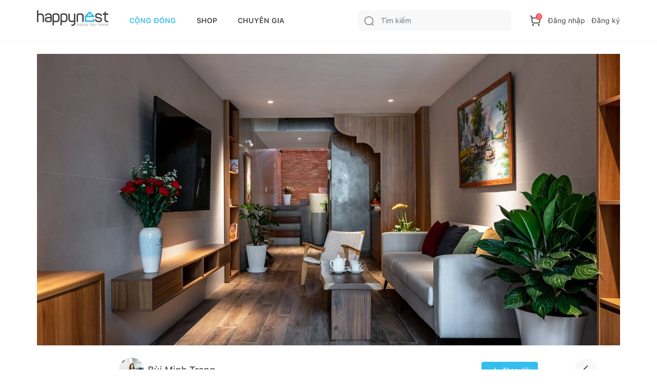

--- FILE ---
content_type: text/html; charset=utf-8
request_url: https://happynest.vn/chuyen-nha/100071315/nha-ong-59m2-tai-sai-gon-co-be-boi-tren-mai-chi-phi-hoan-thien-35-ty-dong
body_size: 65622
content:
<!DOCTYPE html><html><head><meta charSet="utf-8" data-next-head=""/><meta name="viewport" content="width=device-width, initial-scale=1.0, user-scalable=1.0, minimum-scale=1.0, maximum-scale=1.0" data-next-head=""/><script async="" src="https://static.amcdn.vn/tka/cdn.js" type="text/javascript"></script><script async="" src="https://pagead2.googlesyndication.com/pagead/js/adsbygoogle.js?client=ca-pub-8818771912389633"></script><script async="" src="https://images.dmca.com/Badges/DMCABadgeHelper.min.js"></script><meta name="robots" content="index,follow" data-next-head=""/><link rel="shortcut icon" href="/favicon.ico" data-next-head=""/><meta property="og:type" content="website" data-next-head=""/><meta name="resource-type" content="Document" data-next-head=""/><meta name="distribution" content="Global" data-next-head=""/><meta name="generator" content="Happynest.vn" data-next-head=""/><meta name="source" content="Happynest.vn" data-next-head=""/><title data-next-head="">Nhà ống 59m2 tại Sài Gòn có bể bơi trên mái, chi phí hoàn thiện 3.5 tỷ đồng</title><meta property="og:title" content="Nhà ống 59m2 tại Sài Gòn có bể bơi trên mái, chi phí hoàn thiện 3.5 tỷ đồng" data-next-head=""/><meta name="description" content="Trong một góc nhỏ của Quận 7, TP.HCM, “Tổ ấm bạn đời” đang mỉm cười chào đón bất kỳ ai bước chân vào. Đây không chỉ là một ngôi nhà ống, mà còn là tổ ấm của một gia đình nhỏ, nơi mọi kỷ niệm đẹp đẽ và những giây phút" data-next-head=""/><meta property="og:description" content="Trong một góc nhỏ của Quận 7, TP.HCM, “Tổ ấm bạn đời” đang mỉm cười chào đón bất kỳ ai bước chân vào. Đây không chỉ là một ngôi nhà ống, mà còn là tổ ấm của một gia đình nhỏ, nơi mọi kỷ niệm đẹp đẽ và những giây phút" data-next-head=""/><meta name="keywords" content="Happynest, Cộng đồng yêu nhà đẹp, mẫu nhà đẹp, nhà ống" data-next-head=""/><meta property="og:image" content="https://static-3.happynest.vn/storage/uploads/2024/03/ava-to-am-ban-doi-6-1709283525.jpg" data-next-head=""/><meta property="og:url" content="https://happynest.vn/chuyen-nha/100071315/nha-ong-59m2-tai-sai-gon-co-be-boi-tren-mai-chi-phi-hoan-thien-35-ty-dong" data-next-head=""/><link rel="canonical" href="https://happynest.vn/chuyen-nha/100071315/nha-ong-59m2-tai-sai-gon-co-be-boi-tren-mai-chi-phi-hoan-thien-35-ty-dong" data-next-head=""/><meta name="author" content="Bùi Minh Trang" data-next-head=""/><meta property="og:type" content="article" data-next-head=""/><meta property="fb:app_id" content="984476728630070" data-next-head=""/><link data-next-font="" rel="preconnect" href="/" crossorigin="anonymous"/><link rel="preload" href="/_next/static/css/5ac676cf41fbc688.css" as="style"/><meta content="vi-VN" itemProp="inLanguage" data-next-head=""/><script type="application/ld+json" data-next-head="">{"@context":"https://schema.org/","@type":"Organization","name":"HAPPYNEST.VN","email":"info@happynest.vn","url":"https://happynest.vn/","telephone":["+84934680636","+842422806688"],"address":{"@type":"PostalAddress","streetAddress":"Số 97 Hoàng Ngân, phường Nhân Chính, quận Thanh Xuân, Thành phố Hà Nội","addressLocality":"Hà Nội","addressRegion":"HN","postalCode":115070,"addressCountry":{"@type":"Country","name":"VN"}},"logo":{"@type":"ImageObject","thumbnailUrl":"https://happynest.vn/v2019/img/logo-seo-happynest.png","url":"https://happynest.vn/v2019/img/logo-seo-happynest.png"},"image":{"@type":"ImageObject","thumbnailUrl":"https://happynest.vn/v2019/img/logo-seo-happynest.png","url":"https://happynest.vn/v2019/img/logo-seo-happynest.png"},"sameAs":["https://www.facebook.com/happynestvn","https://www.instagram.com/happynest.vn/","https://www.youtube.com/channel/UCmpa_rk-zhBYJCDM_hdu2-A","https://www.tiktok.com/@happynestvn?lang=en","https://www.pinterest.com/happynest2016/"]}</script><script type="application/ld+json" data-next-head="">{"@context":"https://schema.org/","@type":"LocalBusiness","name":"HAPPYNEST.VN","email":"info@happynest.vn","url":"https://happynest.vn/","currenciesAccepted":["VND","USD","EUR"],"openingHours":["Mo-Fri 8:00-17:30","Sa 8:00-12:00"],"telephone":["0934680636","02422806688"],"logo":"https://happynest.vn/v2019/img/logo-seo-happynest.png","image":"https://happynest.vn/v2019/img/logo-seo-happynest.png","priceRange":"$$$","address":{"@type":"PostalAddress","streetAddress":"Số 97 Hoàng Ngân, phường Nhân Chính, quận Thanh Xuân, Thành phố Hà Nội","addressLocality":"Hà Nội","addressRegion":"HN","postalCode":115070,"addressCountry":{"@type":"Country","name":"VN"}},"geo":{"@type":"GeoCoordinates","latitude":"21.0074272","longitude":"105.8073979"}}</script><script type="application/ld+json" data-next-head="">{"@context":"https://schema.org/","@type":"WebSite","url":"https://happynest.vn/","potentialAction":{"@type":"SearchAction","target":{"@type":"EntryPoint","urlTemplate":"https://happynest.vn/tim-kiem?keyword={keyword}"},"query-input":{"@type":"PropertyValueSpecification","valueRequired":"http://schema.org/True","valueName":"keyword"}}}</script><script type="application/ld+json" data-next-head="">{"@context":"https://schema.org/","@type":"WebPage","name":"Nhà ống 59m2 tại Sài Gòn có bể bơi trên mái, chi phí hoàn thiện 3.5 tỷ đồng","description":"Trong một góc nhỏ của Quận 7, TP.HCM, “Tổ ấm bạn đời” đang mỉm cười chào đón bất kỳ ai bước chân vào. Đây không chỉ là một ngôi nhà ống, mà còn là tổ ấm của một gia đình nhỏ, nơi mọi kỷ niệm đẹp đẽ và những giây phút","url":"http://happynest.vn/chuyen-nha/100071315/nha-ong-59m2-tai-sai-gon-co-be-boi-tren-mai-chi-phi-hoan-thien-35-ty-dong","datePublished":"2023-12-31T18:03:03.000Z","dateModified":"2023-12-31T19:03:08.000Z","isPartOf":{"@type":"WebSite","url":"https://happynest.vn/","potentialAction":{"@type":"SearchAction","target":{"@type":"EntryPoint","urlTemplate":"https://happynest.vn/tim-kiem?keyword={keyword}"},"query-input":{"@type":"PropertyValueSpecification","valueRequired":"http://schema.org/True","valueName":"keyword"}}},"primaryImageOfPage":{"@type":"ImageObject","@id":"https://static-3.happynest.vn/storage/uploads/2024/03/ava-to-am-ban-doi-6-1709283525.jpg/#imageObject","url":"https://static-3.happynest.vn/storage/uploads/2024/03/ava-to-am-ban-doi-6-1709283525.jpg","width":"800","height":"400","caption":"Nhà ống 59m2 tại Sài Gòn có bể bơi trên mái, chi phí hoàn thiện 3.5 tỷ đồng","inLanguage":"vi"},"inLanguage":"vi"}</script><script type="application/ld+json" data-next-head="">{"@context":"https://schema.org/","@type":"BreadcrumbList","itemListElement":[{"@type":"ListItem","position":1,"item":{"id":"https://happynest.vn/","@type":"Thing","name":"Happynest","url":"https://happynest.vn/"}},{"@type":"ListItem","position":2,"item":{"id":"https://happynest.vn/chuyen-nha","@type":"Thing","name":"Chuyện nhà","url":"https://happynest.vn/chuyen-nha"}},{"@type":"ListItem","position":3,"item":{"@type":"Thing","name":"Nhà ống 59m2 tại Sài Gòn có bể bơi trên mái, chi phí hoàn thiện 3.5 tỷ đồng","url":"http://happynest.vn/chuyen-nha/100071315/nha-ong-59m2-tai-sai-gon-co-be-boi-tren-mai-chi-phi-hoan-thien-35-ty-dong"}}]}</script><script type="application/ld+json" data-next-head="">{"@context":"https://schema.org/","@type":"NewsArticle","@id":"http://happynest.vn/chuyen-nha/100071315/nha-ong-59m2-tai-sai-gon-co-be-boi-tren-mai-chi-phi-hoan-thien-35-ty-dong","name":"Nhà ống 59m2 tại Sài Gòn có bể bơi trên mái, chi phí hoàn thiện 3.5 tỷ đồng","headline":"Nhà ống 59m2 tại Sài Gòn có bể bơi trên mái, chi phí hoàn thiện 3.5 tỷ đồng","description":"Trong một góc nhỏ của Quận 7, TP.HCM, “Tổ ấm bạn đời” đang mỉm cười chào đón bất kỳ ai bước chân vào. Đây không chỉ là một ngôi nhà ống, mà còn là tổ ấm của một gia đình nhỏ, nơi mọi kỷ niệm đẹp đẽ và những giây phút","thumbnailUrl":"https://static-3.happynest.vn/storage/uploads/2024/03/ava-to-am-ban-doi-6-1709283525.jpg","author":{"@type":"Person","name":"Bùi Minh Trang","url":"http://happynest.vn/thanh-vien/u/2537","image":{"@type":"ImageObject","@id":"undefined#image","inLanguage":"vi"}},"publisher":{"@type":"Organization","name":"HAPPYNEST.VN","email":"info@happynest.vn","url":"https://happynest.vn/","telephone":["+84934680636","+842422806688"],"address":{"@type":"PostalAddress","streetAddress":"Số 97 Hoàng Ngân, phường Nhân Chính, quận Thanh Xuân, Thành phố Hà Nội","addressLocality":"Hà Nội","addressRegion":"HN","postalCode":115070,"addressCountry":{"@type":"Country","name":"VN"}},"logo":{"@type":"ImageObject","thumbnailUrl":"https://happynest.vn/v2019/img/logo-seo-happynest.png","url":"https://happynest.vn/v2019/img/logo-seo-happynest.png"},"image":{"@type":"ImageObject","thumbnailUrl":"https://happynest.vn/v2019/img/logo-seo-happynest.png","url":"https://happynest.vn/v2019/img/logo-seo-happynest.png"},"sameAs":["https://www.facebook.com/happynestvn","https://www.instagram.com/happynest.vn/","https://www.youtube.com/channel/UCmpa_rk-zhBYJCDM_hdu2-A","https://www.tiktok.com/@happynestvn?lang=en","https://www.pinterest.com/happynest2016/"]},"datePublished":"2023-12-31T18:03:03.000Z","dateModified":"2023-12-31T19:03:08.000Z","keywords":["Happynest","Cộng đồng yêu nhà đẹp","mẫu nhà đẹp","nhà ống"],"mainEntityOfPage":{"@type":"WebPage","name":"Nhà ống 59m2 tại Sài Gòn có bể bơi trên mái, chi phí hoàn thiện 3.5 tỷ đồng","description":"Trong một góc nhỏ của Quận 7, TP.HCM, “Tổ ấm bạn đời” đang mỉm cười chào đón bất kỳ ai bước chân vào. Đây không chỉ là một ngôi nhà ống, mà còn là tổ ấm của một gia đình nhỏ, nơi mọi kỷ niệm đẹp đẽ và những giây phút","url":"http://happynest.vn/chuyen-nha/100071315/nha-ong-59m2-tai-sai-gon-co-be-boi-tren-mai-chi-phi-hoan-thien-35-ty-dong","datePublished":"2023-12-31T18:03:03.000Z","dateModified":"2023-12-31T19:03:08.000Z","isPartOf":{"@type":"WebSite","url":"https://happynest.vn/","potentialAction":{"@type":"SearchAction","target":{"@type":"EntryPoint","urlTemplate":"https://happynest.vn/tim-kiem?keyword={keyword}"},"query-input":{"@type":"PropertyValueSpecification","valueRequired":"http://schema.org/True","valueName":"keyword"}}},"primaryImageOfPage":{"@type":"ImageObject","@id":"https://static-3.happynest.vn/storage/uploads/2024/03/ava-to-am-ban-doi-6-1709283525.jpg/#imageObject","url":"https://static-3.happynest.vn/storage/uploads/2024/03/ava-to-am-ban-doi-6-1709283525.jpg","width":"800","height":"400","caption":"Nhà ống 59m2 tại Sài Gòn có bể bơi trên mái, chi phí hoàn thiện 3.5 tỷ đồng","inLanguage":"vi"},"inLanguage":"vi"},"inLanguage":"vi","isPartOf":{"@id":"http://happynest.vn/chuyen-nha/100071315/nha-ong-59m2-tai-sai-gon-co-be-boi-tren-mai-chi-phi-hoan-thien-35-ty-dong"},"image":["https://static-4.happynest.vn/storage/uploads/2024/03/nha-ong-59m2-tai-sai-gon-co-be-boi-tren-mai-chi-phi-hoan-thien-35-ty-dong_0.jpg","https://static-4.happynest.vn/storage/uploads/2024/03/nha-ong-59m2-tai-sai-gon-co-be-boi-tren-mai-chi-phi-hoan-thien-35-ty-dong_1.jpg","https://static-4.happynest.vn/storage/uploads/2024/03/nha-ong-59m2-tai-sai-gon-co-be-boi-tren-mai-chi-phi-hoan-thien-35-ty-dong_2.jpg","https://static-4.happynest.vn/storage/uploads/2024/03/nha-ong-59m2-tai-sai-gon-co-be-boi-tren-mai-chi-phi-hoan-thien-35-ty-dong_3.jpg","https://static-2.happynest.vn/storage/uploads/2024/03/nha-ong-59m2-tai-sai-gon-co-be-boi-tren-mai-chi-phi-hoan-thien-35-ty-dong_4.jpg","https://static-2.happynest.vn/storage/uploads/2024/03/nha-ong-59m2-tai-sai-gon-co-be-boi-tren-mai-chi-phi-hoan-thien-35-ty-dong_5.jpg","https://static-4.happynest.vn/storage/uploads/2024/03/nha-ong-59m2-tai-sai-gon-co-be-boi-tren-mai-chi-phi-hoan-thien-35-ty-dong_6.jpg","https://static-6.happynest.vn/storage/uploads/2024/03/nha-ong-59m2-tai-sai-gon-co-be-boi-tren-mai-chi-phi-hoan-thien-35-ty-dong_7.jpg","https://static-5.happynest.vn/storage/uploads/2024/03/nha-ong-59m2-tai-sai-gon-co-be-boi-tren-mai-chi-phi-hoan-thien-35-ty-dong_8.jpg","https://static-5.happynest.vn/storage/uploads/2024/03/nha-ong-59m2-tai-sai-gon-co-be-boi-tren-mai-chi-phi-hoan-thien-35-ty-dong_9.jpg","https://static-6.happynest.vn/storage/uploads/2024/03/nha-ong-59m2-tai-sai-gon-co-be-boi-tren-mai-chi-phi-hoan-thien-35-ty-dong_10.jpg","https://static-4.happynest.vn/storage/uploads/2024/03/nha-ong-59m2-tai-sai-gon-co-be-boi-tren-mai-chi-phi-hoan-thien-35-ty-dong_11.jpg","https://static-6.happynest.vn/storage/uploads/2024/03/nha-ong-59m2-tai-sai-gon-co-be-boi-tren-mai-chi-phi-hoan-thien-35-ty-dong_12.jpg","https://static-2.happynest.vn/storage/uploads/2024/03/nha-ong-59m2-tai-sai-gon-co-be-boi-tren-mai-chi-phi-hoan-thien-35-ty-dong_13.jpg","https://static-6.happynest.vn/storage/uploads/2024/03/nha-ong-59m2-tai-sai-gon-co-be-boi-tren-mai-chi-phi-hoan-thien-35-ty-dong_14.jpg","https://static-2.happynest.vn/storage/uploads/2024/03/nha-ong-59m2-tai-sai-gon-co-be-boi-tren-mai-chi-phi-hoan-thien-35-ty-dong_15.jpg","https://static-2.happynest.vn/storage/uploads/2024/03/nha-ong-59m2-tai-sai-gon-co-be-boi-tren-mai-chi-phi-hoan-thien-35-ty-dong_16.jpg","https://static-4.happynest.vn/storage/uploads/2024/03/nha-ong-59m2-tai-sai-gon-co-be-boi-tren-mai-chi-phi-hoan-thien-35-ty-dong_17.jpg","https://static-5.happynest.vn/storage/uploads/2024/03/nha-ong-59m2-tai-sai-gon-co-be-boi-tren-mai-chi-phi-hoan-thien-35-ty-dong_18.jpg","https://static-1.happynest.vn/storage/uploads/2024/03/nha-ong-59m2-tai-sai-gon-co-be-boi-tren-mai-chi-phi-hoan-thien-35-ty-dong_19.jpg","https://static-4.happynest.vn/storage/uploads/2024/03/nha-ong-59m2-tai-sai-gon-co-be-boi-tren-mai-chi-phi-hoan-thien-35-ty-dong_20.jpg","https://static-2.happynest.vn/storage/uploads/2024/03/nha-ong-59m2-tai-sai-gon-co-be-boi-tren-mai-chi-phi-hoan-thien-35-ty-dong_21.jpg","https://static-2.happynest.vn/storage/uploads/2024/03/nha-ong-59m2-tai-sai-gon-co-be-boi-tren-mai-chi-phi-hoan-thien-35-ty-dong_22.jpg","https://static-6.happynest.vn/storage/uploads/2024/03/nha-ong-59m2-tai-sai-gon-co-be-boi-tren-mai-chi-phi-hoan-thien-35-ty-dong_23.jpg","https://static-6.happynest.vn/storage/uploads/2024/03/nha-ong-59m2-tai-sai-gon-co-be-boi-tren-mai-chi-phi-hoan-thien-35-ty-dong_24.jpg","https://static-6.happynest.vn/storage/uploads/2024/03/nha-ong-59m2-tai-sai-gon-co-be-boi-tren-mai-chi-phi-hoan-thien-35-ty-dong_25.jpg","https://static-6.happynest.vn/storage/uploads/2024/03/nha-ong-59m2-tai-sai-gon-co-be-boi-tren-mai-chi-phi-hoan-thien-35-ty-dong_26.jpg","https://static-2.happynest.vn/storage/uploads/2024/03/nha-ong-59m2-tai-sai-gon-co-be-boi-tren-mai-chi-phi-hoan-thien-35-ty-dong_27.jpg","https://static-5.happynest.vn/storage/uploads/2024/03/nha-ong-59m2-tai-sai-gon-co-be-boi-tren-mai-chi-phi-hoan-thien-35-ty-dong_28.jpg","https://static-5.happynest.vn/storage/uploads/2024/03/nha-ong-59m2-tai-sai-gon-co-be-boi-tren-mai-chi-phi-hoan-thien-35-ty-dong_29.jpg"]}</script><noscript><iframe src="https://www.googletagmanager.com/ns.html?id=GTM-TZNP58G" height="0" width="0" style="display:none;visibility:hidden"></iframe></noscript><script>
                            (function (w, d, s, l, i) {
                                w[l] = w[l] || [];
                                w[l].push({
                                    'gtm.start':
                                        new Date().getTime(), event: 'gtm.js'
                                });
                                var f = d.getElementsByTagName(s)[0],
                                    j = d.createElement(s), dl = l != 'dataLayer' ? '&l=' + l : '';
                                j.async = true;
                                j.src =
                                    'https://www.googletagmanager.com/gtm.js?id=' + i + dl;
                                f.parentNode.insertBefore(j, f);
                            })(window, document, 'script', 'dataLayer', 'GTM-TZNP58G');
                            </script><script>var arfAsync = arfAsync || [];</script><script id="arf-core-js" src="//media1.admicro.vn/cms/Arf.min.js" async=""></script><link rel="stylesheet" href="/_next/static/css/5ac676cf41fbc688.css" data-n-g=""/><noscript data-n-css=""></noscript><script defer="" noModule="" src="/_next/static/chunks/polyfills-42372ed130431b0a.js"></script><script src="/_next/static/chunks/webpack-ad3b3dfefd58d613.js" defer=""></script><script src="/_next/static/chunks/framework-b62c3af91c771dde.js" defer=""></script><script src="/_next/static/chunks/main-e73fb1d83499ce4b.js" defer=""></script><script src="/_next/static/chunks/pages/_app-5546a20fa3ff865a.js" defer=""></script><script src="/_next/static/chunks/6649-4dede830e0e8fbb1.js" defer=""></script><script src="/_next/static/chunks/8823-76faaaa94464652a.js" defer=""></script><script src="/_next/static/chunks/4657-08d324e5d7607fc8.js" defer=""></script><script src="/_next/static/chunks/2227-e3591f87ee0d81de.js" defer=""></script><script src="/_next/static/chunks/4593-05d6fd9741823386.js" defer=""></script><script src="/_next/static/chunks/8961-267121434ebee55b.js" defer=""></script><script src="/_next/static/chunks/6591-2cf703e29fabab96.js" defer=""></script><script src="/_next/static/chunks/pages/%5B...id%5D-335727009b6ebe97.js" defer=""></script><script src="/_next/static/WD_eA29H_xu-LI-QAFLIz/_buildManifest.js" defer=""></script><script src="/_next/static/WD_eA29H_xu-LI-QAFLIz/_ssgManifest.js" defer=""></script></head><body><script>
                        !function (f, b, e, v, n, t, s) {
                            if (f.fbq) return; n = f.fbq = function () {
                                n.callMethod ?
                                n.callMethod.apply(n, arguments) : n.queue.push(arguments)
                            };
                            if (!f._fbq) f._fbq = n; n.push = n; n.loaded = !0; n.version = '2.0';
                            n.queue = []; t = b.createElement(e); t.async = !0;
                            t.src = v; s = b.getElementsByTagName(e)[0];
                            s.parentNode.insertBefore(t, s)
                        }(window, document, 'script','https://connect.facebook.net/en_US/fbevents.js');
                        fbq('init', '1506228406418717');
                        fbq('track', 'PageView');
                        </script><noscript><img height="1" width="1" style="display:none" alt="" src="https://www.facebook.com/tr?id=1506228406418717&amp;ev=PageView&amp;noscript=1"/></noscript><script>
                        !function (w, d, t) {
                            w.TiktokAnalyticsObject=t;var ttq=w[t]=w[t]||[];ttq.methods=["page","track","identify","instances","debug","on","off","once","ready","alias","group","enableCookie","disableCookie"],ttq.setAndDefer=function(t,e){t[e]=function(){t.push([e].concat(Array.prototype.slice.call(arguments,0)))}};for(var i=0;i<ttq.methods.length;i++)ttq.setAndDefer(ttq,ttq.methods[i]);ttq.instance=function(t){for(var e=ttq._i[t]||[],n=0;n<ttq.methods.length;n++)ttq.setAndDefer(e,ttq.methods[n]);return e},ttq.load=function(e,n){var i="https://analytics.tiktok.com/i18n/pixel/events.js";ttq._i=ttq._i||{},ttq._i[e]=[],ttq._i[e]._u=i,ttq._t=ttq._t||{},ttq._t[e]=+new Date,ttq._o=ttq._o||{},ttq._o[e]=n||{};var o=document.createElement("script");o.type="text/javascript",o.async=!0,o.src=i+"?sdkid="+e+"&lib="+t;var a=document.getElementsByTagName("script")[0];a.parentNode.insertBefore(o,a)};
                          
                            ttq.load('C8U44PC02NERG4EK2V2G');
                            ttq.page();
                          }(window, document, 'ttq');
                        </script><script>
                            !function (f, b, e, v, n, t, s) {
                                if (f.fbq) return;
                                n = f.fbq = function () {
                                    n.callMethod ?
                                        n.callMethod.apply(n, arguments) : n.queue.push(arguments)
                                };
                                if (!f._fbq) f._fbq = n;
                                n.push = n;
                                n.loaded = !0;
                                n.version = '2.0';
                                n.queue = [];
                                t = b.createElement(e);
                                t.async = !0;
                                t.src = v;
                                s = b.getElementsByTagName(e)[0];
                                s.parentNode.insertBefore(t, s)
                            }(window, document, 'script',
                                'https://connect.facebook.net/en_US/fbevents.js');
                            fbq('init', '547233689055029');
                            fbq('track', 'PageView');
                        </script><noscript><img height="1" width="1" style="display:none" src="https://www.facebook.com/tr?id=547233689055029&amp;ev=PageView&amp;noscript=1" alt=""/></noscript><script>
                            var arfAsync = arfAsync || [];
                        </script><script id="arf-core-js" src="//media1.admicro.vn/cms/Arf.min.js" async=""></script><link rel="preload" as="image" href="/images/logo.svg"/><link rel="preload" as="image" href="/images/icon-search.svg"/><link rel="preload" as="image" href="/images/icon-cart.svg"/><link rel="preload" as="image" href="https://static-3.happynest.vn/storage/uploads/2024/03/ava-to-am-ban-doi-6-1709283525.jpg"/><link rel="preload" as="image" href="https://static-1.happynest.vn/storage/uploads/2021/11/f35388167980f268d02e6d42dd5fcead.jpg"/><link rel="preload" as="image" href="/images/icon-plusWhite.svg"/><link rel="preload" as="image" href="/images/icon-view.svg"/><link rel="preload" as="image" href="https://static-4.happynest.vn/storage/uploads/2024/03/nha-ong-59m2-tai-sai-gon-co-be-boi-tren-mai-chi-phi-hoan-thien-35-ty-dong_0.jpg"/><link rel="preload" as="image" href="https://static-4.happynest.vn/storage/uploads/2024/03/nha-ong-59m2-tai-sai-gon-co-be-boi-tren-mai-chi-phi-hoan-thien-35-ty-dong_1.jpg"/><link rel="preload" as="image" href="https://static-4.happynest.vn/storage/uploads/2024/03/nha-ong-59m2-tai-sai-gon-co-be-boi-tren-mai-chi-phi-hoan-thien-35-ty-dong_2.jpg"/><link rel="preload" as="image" href="https://static-4.happynest.vn/storage/uploads/2024/03/nha-ong-59m2-tai-sai-gon-co-be-boi-tren-mai-chi-phi-hoan-thien-35-ty-dong_3.jpg"/><link rel="preload" as="image" href="https://static-2.happynest.vn/storage/uploads/2024/03/nha-ong-59m2-tai-sai-gon-co-be-boi-tren-mai-chi-phi-hoan-thien-35-ty-dong_4.jpg"/><link rel="preload" as="image" href="https://static-2.happynest.vn/storage/uploads/2024/03/nha-ong-59m2-tai-sai-gon-co-be-boi-tren-mai-chi-phi-hoan-thien-35-ty-dong_5.jpg"/><link rel="preload" as="image" href="https://sellercenter.happynest.vn/media/catalog/product/s/f/sfi038020l0008-1.jpg.jpg"/><link rel="preload" as="image" href="https://sellercenter.happynest.vn/media/catalog/product/r/e/renzo-5_fgf8-tt_6ezh-fr_54ycu6ekxfbozdyu.jpg"/><link rel="preload" as="image" href="https://sellercenter.happynest.vn/media/catalog/product/m/a/man-hinh-g1-oled-55-1.png"/><link rel="preload" as="image" href="https://static-4.happynest.vn/storage/uploads/2024/03/nha-ong-59m2-tai-sai-gon-co-be-boi-tren-mai-chi-phi-hoan-thien-35-ty-dong_6.jpg"/><link rel="preload" as="image" href="https://sellercenter.happynest.vn/media/catalog/product/s/o/sofa-2.5-2-768x511.png"/><link rel="preload" as="image" href="https://sellercenter.happynest.vn/media/catalog/product/e/r/ergt5050e_1_11.jpg"/><link rel="preload" as="image" href="https://static-6.happynest.vn/storage/uploads/2024/03/nha-ong-59m2-tai-sai-gon-co-be-boi-tren-mai-chi-phi-hoan-thien-35-ty-dong_7.jpg"/><link rel="preload" as="image" href="https://static-5.happynest.vn/storage/uploads/2024/03/nha-ong-59m2-tai-sai-gon-co-be-boi-tren-mai-chi-phi-hoan-thien-35-ty-dong_8.jpg"/><link rel="preload" as="image" href="https://static-5.happynest.vn/storage/uploads/2024/03/nha-ong-59m2-tai-sai-gon-co-be-boi-tren-mai-chi-phi-hoan-thien-35-ty-dong_9.jpg"/><link rel="preload" as="image" href="https://static-6.happynest.vn/storage/uploads/2024/03/nha-ong-59m2-tai-sai-gon-co-be-boi-tren-mai-chi-phi-hoan-thien-35-ty-dong_10.jpg"/><link rel="preload" as="image" href="https://static-4.happynest.vn/storage/uploads/2024/03/nha-ong-59m2-tai-sai-gon-co-be-boi-tren-mai-chi-phi-hoan-thien-35-ty-dong_11.jpg"/><link rel="preload" as="image" href="https://static-6.happynest.vn/storage/uploads/2024/03/nha-ong-59m2-tai-sai-gon-co-be-boi-tren-mai-chi-phi-hoan-thien-35-ty-dong_12.jpg"/><link rel="preload" as="image" href="https://sellercenter.happynest.vn/media/catalog/product/a/n/anh1-bep-tu-bosch-pxe875dc1e.jpg"/><link rel="preload" as="image" href="https://sellercenter.happynest.vn/media/catalog/product/a/d/add3_spv6zmx23e.jpg"/><link rel="preload" as="image" href="https://static-2.happynest.vn/storage/uploads/2024/03/nha-ong-59m2-tai-sai-gon-co-be-boi-tren-mai-chi-phi-hoan-thien-35-ty-dong_13.jpg"/><link rel="preload" as="image" href="https://sellercenter.happynest.vn/media/catalog/product/s/c/screenshot_15_1_6.jpg"/><link rel="preload" as="image" href="https://static-6.happynest.vn/storage/uploads/2024/03/nha-ong-59m2-tai-sai-gon-co-be-boi-tren-mai-chi-phi-hoan-thien-35-ty-dong_14.jpg"/><link rel="preload" as="image" href="https://sellercenter.happynest.vn/media/catalog/product/2/0/203816_1_1_.png"/><link rel="preload" as="image" href="https://sellercenter.happynest.vn/media/catalog/product/g/h/ghe_neva_co_tay_nhieu_mau_jz5z4v36rhzg2dbe.jpg"/><link rel="preload" as="image" href="https://sellercenter.happynest.vn/media/catalog/product/1/_/1_1659931899_1.jpg"/><link rel="preload" as="image" href="https://static-2.happynest.vn/storage/uploads/2024/03/nha-ong-59m2-tai-sai-gon-co-be-boi-tren-mai-chi-phi-hoan-thien-35-ty-dong_15.jpg"/><link rel="preload" as="image" href="https://sellercenter.happynest.vn/media/catalog/product/y/t/yt902s6v.jpg"/><link rel="preload" as="image" href="https://static-2.happynest.vn/storage/uploads/2024/03/nha-ong-59m2-tai-sai-gon-co-be-boi-tren-mai-chi-phi-hoan-thien-35-ty-dong_16.jpg"/><link rel="preload" as="image" href="https://sellercenter.happynest.vn/media/catalog/product/d/m/dm907cs_46b91bd74b02436f9db6b1d07b31a938_master_1.jpg"/><link rel="preload" as="image" href="https://static-4.happynest.vn/storage/uploads/2024/03/nha-ong-59m2-tai-sai-gon-co-be-boi-tren-mai-chi-phi-hoan-thien-35-ty-dong_17.jpg"/><link rel="preload" as="image" href="https://static-5.happynest.vn/storage/uploads/2024/03/nha-ong-59m2-tai-sai-gon-co-be-boi-tren-mai-chi-phi-hoan-thien-35-ty-dong_18.jpg"/><link rel="preload" as="image" href="https://static-1.happynest.vn/storage/uploads/2024/03/nha-ong-59m2-tai-sai-gon-co-be-boi-tren-mai-chi-phi-hoan-thien-35-ty-dong_19.jpg"/><link rel="preload" as="image" href="https://static-4.happynest.vn/storage/uploads/2024/03/nha-ong-59m2-tai-sai-gon-co-be-boi-tren-mai-chi-phi-hoan-thien-35-ty-dong_20.jpg"/><link rel="preload" as="image" href="https://static-2.happynest.vn/storage/uploads/2024/03/nha-ong-59m2-tai-sai-gon-co-be-boi-tren-mai-chi-phi-hoan-thien-35-ty-dong_21.jpg"/><link rel="preload" as="image" href="https://static-2.happynest.vn/storage/uploads/2024/03/nha-ong-59m2-tai-sai-gon-co-be-boi-tren-mai-chi-phi-hoan-thien-35-ty-dong_22.jpg"/><link rel="preload" as="image" href="https://static-6.happynest.vn/storage/uploads/2024/03/nha-ong-59m2-tai-sai-gon-co-be-boi-tren-mai-chi-phi-hoan-thien-35-ty-dong_23.jpg"/><link rel="preload" as="image" href="https://static-6.happynest.vn/storage/uploads/2024/03/nha-ong-59m2-tai-sai-gon-co-be-boi-tren-mai-chi-phi-hoan-thien-35-ty-dong_24.jpg"/><link rel="preload" as="image" href="https://static-6.happynest.vn/storage/uploads/2024/03/nha-ong-59m2-tai-sai-gon-co-be-boi-tren-mai-chi-phi-hoan-thien-35-ty-dong_25.jpg"/><link rel="preload" as="image" href="https://static-6.happynest.vn/storage/uploads/2024/03/nha-ong-59m2-tai-sai-gon-co-be-boi-tren-mai-chi-phi-hoan-thien-35-ty-dong_26.jpg"/><link rel="preload" as="image" href="https://static-2.happynest.vn/storage/uploads/2024/03/nha-ong-59m2-tai-sai-gon-co-be-boi-tren-mai-chi-phi-hoan-thien-35-ty-dong_27.jpg"/><link rel="preload" as="image" href="https://static-5.happynest.vn/storage/uploads/2024/03/nha-ong-59m2-tai-sai-gon-co-be-boi-tren-mai-chi-phi-hoan-thien-35-ty-dong_28.jpg"/><link rel="preload" as="image" href="https://static-5.happynest.vn/storage/uploads/2024/03/nha-ong-59m2-tai-sai-gon-co-be-boi-tren-mai-chi-phi-hoan-thien-35-ty-dong_29.jpg"/><link rel="preload" as="image" href="https://static-2.happynest.vn/storage/uploads/2026/01/ava-2-1769444293.jpg"/><link rel="preload" as="image" href="https://static-2.happynest.vn/storage/uploads/2023/10/a7cc9554f1b0632ca85d238b00aeb62e.jpg"/><link rel="preload" as="image" href="https://static-5.happynest.vn/storage/uploads/2026/01/ava-1769442697.jpg"/><link rel="preload" as="image" href="https://static-5.happynest.vn/storage/uploads/2023/10/396458410-1560410294724190-5110472758767748468-n-1698736374.jpg"/><link rel="preload" as="image" href="https://static-4.happynest.vn/storage/uploads/2026/01/medium/67abcf73b4fe352b70525bebcd34a53a.jpg"/><link rel="preload" as="image" href="https://static-6.happynest.vn/storage/uploads/2022/09/2ed43a801f16a68bc181ad42f495f3ba.jpg"/><link rel="preload" as="image" href="https://static-6.happynest.vn/storage/uploads/2026/01/ava-5-1769190654.jpg"/><link rel="preload" as="image" href="https://static-2.happynest.vn/storage/uploads/2023/10/e4a24c623b18b6eb357268d4ed2b20ee.jpg"/><link rel="preload" as="image" href="https://static-6.happynest.vn/storage/uploads/2026/01/ava-2-1769189824.jpg"/><link rel="preload" as="image" href="https://static-1.happynest.vn/storage/uploads/2023/12/c895c3772839bc9b81a6f496f50acab2.jpg"/><link rel="preload" as="image" href="https://static-3.happynest.vn/storage/uploads/2026/01/ava-1769189189.jpg"/><link rel="preload" as="image" href="https://static-2.happynest.vn/storage/uploads/2026/01/ava-52-1769163761.jpg"/><link rel="preload" as="image" href="https://static-5.happynest.vn/storage/uploads/2024/12/167ad353-26c4-4600-9819-309427539fe5-1735028727.jpg"/><link rel="preload" as="image" href="https://static-1.happynest.vn/storage/uploads/2026/01/ava-51-1769163193.jpg"/><link rel="preload" as="image" href="https://static-1.happynest.vn/storage/uploads/2026/01/ava-1769072589.jpg"/><link rel="preload" as="image" href="https://static-3.happynest.vn/storage/uploads/2026/01/0-ava-1769001072.jpg"/><link rel="preload" as="image" href="https://static-2.happynest.vn/storage/uploads/2025/09/thumbnail/4d3ae69d2b0ab2c905352d54417d0a36.png"/><link rel="preload" as="image" href="/images/icon-bookmark.svg"/><link rel="preload" as="image" href="https://static-4.happynest.vn/storage/uploads/2026/01/ava-45-1768990568.jpg"/><link rel="preload" as="image" href="https://static-2.happynest.vn/storage/uploads/2023/08/fe53f02ffabda78d36d07c4c440ba6d4.jpg"/><link rel="preload" as="image" href="https://static-1.happynest.vn/storage/uploads/2026/01/medium/33e461ac31d559825fa33707343deecb.jpg"/><link rel="preload" as="image" href="https://static-4.happynest.vn/storage/uploads/2025/07/thumbnail/b70fe500cb4e451055c40598a3b1b502.jpg"/><link rel="preload" as="image" href="https://static-3.happynest.vn/storage/uploads/2026/01/medium/7294a689f46b1f26ba668460d049420d.jpg"/><link rel="preload" as="image" href="https://static-6.happynest.vn/storage/uploads/2026/01/ava-1-1768914887.jpg"/><link rel="preload" as="image" href="https://static-5.happynest.vn/storage/uploads/2026/01/ava-1768834567.jpg"/><link rel="preload" as="image" href="https://static-4.happynest.vn/storage/uploads/2025/02/697c92db5006c3026a4d88f775436639.png"/><link rel="preload" as="image" href="https://static-2.happynest.vn/storage/uploads/2026/01/medium/79d0c58311f70611cac0a0c79417b67a.jpg"/><link rel="preload" as="image" href="https://static-4.happynest.vn/storage/uploads/2026/01/medium/ebde9e6dace61a104645a4abcec95659.jpg"/><link rel="preload" as="image" href="/images/icon-tick.svg"/><link rel="preload" as="image" href="/images/icon-heart01.svg"/><link rel="preload" as="image" href="/images/icon-comment.svg"/><link rel="preload" as="image" href="/images/icon-share01.svg"/><link rel="preload" as="image" href="/images/icon-bookmark02.svg"/><link rel="preload" as="image" href="https://static-3.happynest.vn/storage/uploads/2026/01/medium/2476ac8c76ca4bdf9f8899d537c27501.jpg"/><link rel="preload" as="image" href="https://static-1.happynest.vn/storage/uploads/2026/01/ava-thong-tang-ket-hop-cau-thang-1769073411.jpg"/><link rel="preload" as="image" href="https://static-3.happynest.vn/storage/uploads/2026/01/ava-goc-vuon-san-thuong-1769000515.jpg"/><link rel="preload" as="image" href="https://static-5.happynest.vn/storage/uploads/2026/01/ava-anh-sang-phong-ngu-1768916612.jpg"/><link rel="preload" as="image" href="https://static-6.happynest.vn/storage/uploads/2026/01/ava-ban-dao-ket-hop-ban-an-1768833952.jpeg"/><link rel="preload" as="image" href="https://static-4.happynest.vn/storage/uploads/2026/01/ava-mau-li-xi-2026-1768833511.png"/><link rel="preload" as="image" href="https://static-4.happynest.vn/storage/uploads/2026/01/ava-trang-tri-cua-nha-don-tet-1768569727.jpg"/><link rel="preload" as="image" href="https://static-2.happynest.vn/storage/uploads/2026/01/ava-tieu-canh-tet-2026-1768569322.jpeg"/><link rel="preload" as="image" href="https://static-2.happynest.vn/storage/uploads/2026/01/ava-goc-chup-anh-tet-1768568378.jpg"/><link rel="preload" as="image" href="https://static-3.happynest.vn/storage/uploads/2026/01/ava-trang-tri-tet-phong-khach-1768563658.jpg"/><link rel="preload" as="image" href="https://static-3.happynest.vn/storage/uploads/2026/01/medium/6713adcb3964e40f0c652da208f0423b.jpg"/><link rel="preload" as="image" href="https://static-4.happynest.vn/storage/uploads/2026/01/ava-lam-chan-nang-mat-tien-1768487048.jpg"/><link rel="preload" as="image" href="https://static-4.happynest.vn/storage/uploads/2026/01/ava-vach-kinh-sieu-rong-1768485968.jpg"/><link rel="preload" as="image" href="https://static-3.happynest.vn/storage/uploads/2026/01/medium/c8fdfb42f2bf6cd43ebc7c8715b2794c.jpg"/><link rel="preload" as="image" href="https://static-2.happynest.vn/storage/uploads/2026/01/ava-gach-bong-lat-nen-1768326439.jpeg"/><link rel="preload" as="image" href="https://static-4.happynest.vn/storage/uploads/2026/01/ava-53-2-1769422130.jpg"/><link rel="preload" as="image" href="https://static-3.happynest.vn/storage/uploads/2026/01/ava-43-1768823966.jpg"/><link rel="preload" as="image" href="https://static-1.happynest.vn/storage/uploads/2026/01/ava-1-1768667731.jpg"/><link rel="preload" as="image" href="https://static-6.happynest.vn/storage/uploads/2026/01/ava-1768666339.jpg"/><link rel="preload" as="image" href="https://static-3.happynest.vn/storage/uploads/2026/01/ava-2-1767891023.jpg"/><link rel="preload" as="image" href="https://static-5.happynest.vn/storage/uploads/2026/01/ava-1767799675.jpg"/><link rel="preload" as="image" href="https://static-4.happynest.vn/storage/uploads/2026/01/ava-24-1767779171.jpg"/><link rel="preload" as="image" href="https://static-5.happynest.vn/storage/uploads/2024/11/screenshot-2024-11-13-at-103021-am-1731468636.png"/><link rel="preload" as="image" href="https://static-4.happynest.vn/storage/uploads/2026/01/ava-23-1767691793.jpg"/><link rel="preload" as="image" href="https://static-4.happynest.vn/storage/uploads/2024/11/screenshot-2024-11-28-at-120733-am-1732727268.png"/><link rel="preload" as="image" href="https://static-1.happynest.vn/storage/uploads/2025/12/ava-1767175398.jpg"/><link rel="preload" as="image" href="https://static-6.happynest.vn/storage/uploads/2026/01/ava-nam-1768187504.jpg"/><link rel="preload" as="image" href="https://static-5.happynest.vn/storage/uploads/2026/01/ava-3-1767214328.jpg"/><link rel="preload" as="image" href="https://static-3.happynest.vn/storage/uploads/2026/01/ava-1-1769444045.jpg"/><link rel="preload" as="image" href="https://static-5.happynest.vn/storage/uploads/2024/11/screenshot-2024-11-08-at-125946-pm-1731045601.png"/><link rel="preload" as="image" href="https://static-1.happynest.vn/storage/uploads/2026/01/ava-54-1769422213.jpg"/><link rel="preload" as="image" href="https://static-4.happynest.vn/storage/uploads/2026/01/ava-4-1769190478.jpg"/><link rel="preload" as="image" href="https://static-3.happynest.vn/storage/uploads/2026/01/ava-3-1769190143.jpg"/><link rel="preload" as="image" href="https://static-6.happynest.vn/storage/uploads/2026/01/ava-49-1769162342.jpg"/><link rel="preload" as="image" href="https://static-6.happynest.vn/storage/uploads/2026/01/1-1-1769161933.jpg"/><link rel="preload" as="image" href="https://static-6.happynest.vn/storage/uploads/2026/01/ava-46-1768991081.jpg"/><link rel="preload" as="image" href="https://static-1.happynest.vn/storage/uploads/2023/12/71689869c39f23fdbe6fc338e1264bd7.jpg"/><link rel="preload" as="image" href="https://static-2.happynest.vn/storage/uploads/2026/01/ava-44-1768912200.jpg"/><link rel="preload" as="image" href="https://static-5.happynest.vn/storage/uploads/2026/01/ava-42-1768823469.jpg"/><link rel="preload" as="image" href="https://static-1.happynest.vn/storage/uploads/2026/01/ava-3-1768668347.jpg"/><link rel="preload" as="image" href="https://static-6.happynest.vn/storage/uploads/2026/01/ava-32-1768215796.jpg"/><link rel="preload" as="image" href="https://static-3.happynest.vn/storage/uploads/2025/12/ava-2-1766758594.jpg"/><link rel="preload" as="image" href="https://static-5.happynest.vn/storage/uploads/2022/05/cc678b06adcef75e5c074bb9bd88d41d.png"/><link rel="preload" as="image" href="https://static-5.happynest.vn/storage/uploads/2025/12/ava-1766414666.png"/><link rel="preload" as="image" href="https://static-4.happynest.vn/storage/uploads/2025/10/ava-1760724688.jpg"/><link rel="preload" as="image" href="https://static-1.happynest.vn/storage/uploads/2025/10/0-ava-1-1759854330.jpg"/><link rel="preload" as="image" href="https://static-3.happynest.vn/storage/uploads/2025/11/35f2d752-2ef9-4125-a2c8-c738aec06ead-1764310663.jpeg"/><link rel="preload" as="image" href="/images/Play.png"/><link rel="preload" as="image" href="https://static-6.happynest.vn/storage/uploads/2025/12/ava-14-1766394893.jpg"/><link rel="preload" as="image" href="https://static-3.happynest.vn/storage/uploads/2025/12/ava-1765194124.jpg"/><link rel="preload" as="image" href="https://static-3.happynest.vn/storage/uploads/2025/12/ava-1-1765052121.jpg"/><link rel="preload" as="image" href="https://static-5.happynest.vn/storage/uploads/2026/01/ava-1-1769189536.jpg"/><link rel="preload" as="image" href="https://static-2.happynest.vn/storage/uploads/2026/01/ava-5-1768669041.jpg"/><link rel="preload" as="image" href="https://static-6.happynest.vn/storage/uploads/2025/12/ava-1767175681.jpg"/><link rel="preload" as="image" href="https://static-2.happynest.vn/storage/uploads/2026/01/ava-50-1769162585.jpg"/><link rel="preload" as="image" href="https://static-5.happynest.vn/storage/uploads/2023/11/250ba6b699d0978b22c56bbeac8a5ab3.jpg"/><link rel="preload" as="image" href="https://static-2.happynest.vn/storage/uploads/2025/12/ava-3-1765806758.jpg"/><link rel="preload" as="image" href="https://static-6.happynest.vn/storage/uploads/2024/12/8768fce2-75ce-4065-ae25-d1d0967e6dcb-1733731284.jpg"/><link rel="preload" as="image" href="https://static-1.happynest.vn/storage/uploads/2025/11/ava-1-1762450989.jpg"/><link rel="preload" as="image" href="/images/Back.svg"/><link rel="preload" as="image" href="/images/icon-maps.svg"/><link rel="preload" as="image" href="/images/icon-hotline.svg"/><link rel="preload" as="image" href="/images/icon-email.svg"/><link rel="preload" as="image" href="https://images.dmca.com/Badges/dmca-badge-w100-5x1-07.png?ID=fe6df368-5978-41ac-9602-93ed1a122e8d"/><link rel="preload" as="image" href="/images/logoCCDV.jpeg"/><link rel="preload" as="image" href="/images/icon-chat.svg"/><div id="__next"><div class="d-none" style="z-index:1000000;position:fixed;top:0px;left:0px;background:gray;width:100%;height:100%;opacity:0.5"></div><div id="header-switch-version"><div class="max-1320px switch-version"><div class="sp-only"></div><div class="pc-only undefined" style="padding:0 0;text-align:center"></div><div class="sp-only" style="padding:0 0;text-align:center"></div></div></div><header class="header not-sticky-header"><div class="headerTop"><div class="wrap"><div class="headerTop-dflex"><div class="headerInfo"><div class="logo sp-only"><a href="/"><img width="109" height="25" src="/images/logo.svg" alt="Happynest"/></a></div><div class="logo"><a href="/"><img width="140" height="32" src="/images/logo.svg" alt=""/></a></div><div class="gNav"><ul><li><a href="/" class=" active">CỘNG ĐỒNG</a></li><li><a href="/shop" class="">SHOP</a></li><li><a href="/chuyen-gia" class="">CHUYÊN GIA</a></li></ul></div></div><div class="headerControl"><div class="search "><div class="search_main" data-toggle="dropdown"><button class="btn"><img src="/images/icon-search.svg" alt=""/></button><input class="form-control" type="text" placeholder="Tìm kiếm" value=""/></div><div class="dropdown-menu dropdown-menu_search d-none"><div class="search__scroll-max"><div class="head-search"><div class="head-search-wrap"><button class="head-search-btn"><img src="/images/icon-search.svg" alt=""/></button><input class="head-search-text" type="" placeholder="Nội thất, ngoại thất" name="" value=""/></div><span class="filter-close">Huỷ</span></div><div class="search-suggest"><ul class="suggest-list"></ul></div></div></div></div><div class="searchTb dropdown"><button class="btn" data-toggle="dropdown"><img src="/images/icon-search.svg" alt=""/></button></div><div class="headerLog "><ul><li class="headerLog-cart"><a><img src="/images/icon-cart.svg" alt=""/><span class="">0</span></a></li><li class="headerLog-info"><a class="cursor-pointer">Đăng nhập</a></li><li class="headerLog-info"><a class="cursor-pointer">Đăng ký</a></li></ul></div></div></div></div></div></header><section class="main main--photoStoreDetail"><div class="sp-only"></div><div class="sp-only"></div><div class="wrap"><div class="thumbDetail wrap-next-image"><img alt="" src="https://static-3.happynest.vn/storage/uploads/2024/03/ava-to-am-ban-doi-6-1709283525.jpg"/></div><div class="photoStoreDetail"><div class="photoStoreDetail-head"><div class="photoStore-head"><div class="photoStore-head__item wrap-next-image-not-crop"><img alt="" src="https://static-1.happynest.vn/storage/uploads/2021/11/f35388167980f268d02e6d42dd5fcead.jpg"/></div><div class="photoStore-head__text"><a href="/thanh-vien/u/2537?t=tong-quan"><p class="tlt">Bùi Minh Trang</p></a></div></div><button class="btn btn--blue"><span><img alt="" src="/images/icon-plusWhite.svg"/></span>Theo dõi</button></div><ul class="photoStore-item"></ul><h1 class="photoStoreDetail-title">Nhà ống 59m2 tại Sài Gòn có bể bơi trên mái, chi phí hoàn thiện 3.5 tỷ đồng</h1><div class="photoStore-post"><span>Cập nhật ngày <!-- -->02/03/2024, lúc 18:00</span><span><img alt="" src="/images/icon-view.svg"/>2.218<!-- --> lượt xem</span></div><div class="listDetail"><div class="listDetail-info"><ul><li><div class="title">Ngân sách hoàn thiện</div><div class="text">3.5 tỷ<!-- --> đồng</div></li><li><div class="title">Diện tích mặt bằng</div><div class="text">59<!-- -->m2</div></li><li><div class="title">Tổng diện tích</div><div class="text">59<!-- -->m2</div></li><li><div class="title">Thiết kế</div><div class="text">Story Architecture</div></li><li><div class="title">Chụp ảnh</div><div class="text">Lonton Studio</div></li></ul></div></div><div class="old-format article-content mt-3"><p style="text-align:justify"><strong><em>Trong một góc nhỏ của Quận 7, TP.HCM, </em><a target="_blank" href="https://happynest.vn/album/100070680/to-am-ban-doi"><em>“Tổ ấm bạn đời”</em></a><em> đang mỉm cười chào đón bất kỳ ai bước chân vào. Đây không chỉ là một ngôi nhà ống, mà còn là tổ ấm của một gia đình nhỏ, nơi mọi kỷ niệm đẹp đẽ và những giây phút sum vầy được tạo dựng.</em></strong></p>  <p style="text-align:justify"><em>*Tham khảo </em><a target="_blank" href="https://drive.google.com/file/d/1hrfXeg5JICp1jE-3deOSWyUONby6kWMu/view?fbclid=IwAR22d185haLOF9zhERGG9inrJGyJQC6TXYmHO70Ni5M9prZfJVHR3QyfbMY"><em>Hướng dẫn đăng bài trên website Happynest tại đây</em></a><em> để kết nối với cộng đồng </em><a target="_blank" href="https://happynest.vn/"><em>Happynest </em></a><em>nhé.</em></p>  <p style="text-align:justify">Gia đình sở hữu ngôi nhà này bao gồm một người chồng, một người vợ và hai đứa con trai. Với nhiều năm lao động và đóng góp cho cộng đồng, họ đã dành quỹ thời gian và tài chính để xây dựng một ngôi <a target="_blank" href="https://happynest.vn/chuyen-nha/100038881/mau-thiet-ke-mat-tien-nha-ong-dep-2023-kem-anh-thuc-te">nhà ống</a>, nơi họ có thể chạy trốn khỏi sự ồn ào của cuộc sống, tận hưởng những khoảnh khắc đơn giản bên nhau.</p>  <p style="text-align:justify">Nhưng với diện tích hạn chế chỉ 3,5 x 17m, việc thiết kế không gian sống đáp ứng tất cả mong muốn của gia chủ trở nên thách thức. Tuy nhiên, sự sáng tạo của các kiến trúc sư đã biến những hạn chế đó thành cơ hội để tạo ra một ngôi nhà đa năng và tối ưu hóa không gian.</p>  <p style="text-align:justify;margin-left:40px"><em>&gt;&gt;&gt; Xem thêm: </em><a target="_blank" href="https://happynest.vn/chuyen-nha/100002182/10-mau-thiet-ke-nha-ong-chiem-tron-trai-tim-cua-doc-gia-happynest-nam-2021-1"><em>10 mẫu thiết kế nhà ống chiếm trọn trái tim của độc giả Happynest năm 2021</em></a></p>  <p style="text-align:justify">Các bức tường mặt tiền được ốp bằng gạch cổ. Sau khi dỡ bỏ các bức tường, những viên gạch còn nguyên vẹn sẽ được cắt thành ba lát mỏng rồi ốp gạch lại trong ngôi nhà mới. Các bức tường còn lại được sơn xi măng màu xám, ốp gỗ tối màu tạo cảm giác mộc mạc và giàu cảm xúc. Sàn nhà và các vật dụng nội thất cũng sử dụng gam màu vân gỗ mộc mạc, đồng điệu.</p>  <div class="fig-picture" style="text-align:justify"> <div class="createPost-thumb"><div class="thumb sliderPhoto" style="position:relative"><div class="photoGallery-large mt-3"><div class="text-center w-100"><img src="https://static-4.happynest.vn/storage/uploads/2024/03/nha-ong-59m2-tai-sai-gon-co-be-boi-tren-mai-chi-phi-hoan-thien-35-ty-dong_0.jpg" alt="" class="mb-2"/></div></div></div></div> </div>  <p style="text-align:center"><em>Sau nhiều năm, gia chủ đã tích lũy đủ tiền xây một căn nhà ống để có thể sống chậm lại và chọn một công việc có thể làm ở nhà để mỗi sáng họ có thể cùng nhau uống trà, cà phê và nghe nhạc</em></p>  <div class="fig-picture" style="text-align:justify"> <div class="createPost-thumb"><div class="thumb sliderPhoto" style="position:relative"><div class="photoGallery-large mt-3"><div class="text-center w-100"><img src="https://static-4.happynest.vn/storage/uploads/2024/03/nha-ong-59m2-tai-sai-gon-co-be-boi-tren-mai-chi-phi-hoan-thien-35-ty-dong_1.jpg" alt="" class="mb-2"/></div></div></div></div> </div>  <p style="text-align:justify"> </p>  <div class="fig-picture" style="text-align:justify"> <div class="createPost-thumb"><div class="thumb sliderPhoto" style="position:relative"><div class="photoGallery-large mt-3"><div class="text-center w-100"><img src="https://static-4.happynest.vn/storage/uploads/2024/03/nha-ong-59m2-tai-sai-gon-co-be-boi-tren-mai-chi-phi-hoan-thien-35-ty-dong_2.jpg" alt="" class="mb-2"/></div></div></div></div> </div>  <p style="text-align:center"><em>Các khoảng ban công nhà là không gian lý tưởng để vợ chồng, con cái kết nối với nhau mỗi ngày</em></p>  <p style="text-align:justify">Tầng trệt của ngôi nhà ống được thiết kế để phục vụ nhu cầu hàng ngày, với đủ chỗ để đậu ô tô và xe máy. Phòng khách được kết hợp với khu vực thờ cúng, tạo không gian ấm cúng và linh thiêng. Sự kết hợp giữa cầu thang và thang máy ở cuối nhà giúp tối ưu hóa diện tích sử dụng, mỗi tầng đều được tận dụng một cách sáng tạo.</p>  <div class="fig-picture" style="text-align:justify"> <div class="createPost-thumb"><div class="thumb sliderPhoto" style="position:relative"><div class="sp-only"></div><div class="pc-only undefined" style="padding:0 0;text-align:center"></div><div class="sp-only" style="padding:0 0;text-align:center"></div><div class="photoGallery-large mt-3"><div class="text-center w-100"><img src="https://static-4.happynest.vn/storage/uploads/2024/03/nha-ong-59m2-tai-sai-gon-co-be-boi-tren-mai-chi-phi-hoan-thien-35-ty-dong_3.jpg" alt="" class="mb-2"/></div></div></div></div> </div>  <p style="text-align:center"><em>Diện tích hẹp ngang, dài sâu là một thách thức lớn cho nhóm KTS để tối ưu hoá công năng</em></p>  <div class="fig-picture" style="text-align:justify"> <div class="createPost-thumb"><div class="thumb sliderPhoto" style="position:relative"><div class="photoGallery-large mt-3"><div class="text-center w-100"><img src="https://static-2.happynest.vn/storage/uploads/2024/03/nha-ong-59m2-tai-sai-gon-co-be-boi-tren-mai-chi-phi-hoan-thien-35-ty-dong_4.jpg" alt="" class="mb-2"/></div></div></div></div> </div>  <p style="text-align:center"><em>Tầng 1 của ngôi nhà có đủ chỗ để ô tô và xe máy</em></p>  <div class="fig-picture" style="text-align:justify"> <div class="createPost-thumb"><div class="thumb sliderPhoto" style="position:relative"><div class="photoGallery-large mt-3"><div class="text-center w-100"><img src="https://static-2.happynest.vn/storage/uploads/2024/03/nha-ong-59m2-tai-sai-gon-co-be-boi-tren-mai-chi-phi-hoan-thien-35-ty-dong_5.jpg" alt="" class="mb-2"/></div></div><div class="slider slider-sub-small slider-sub"><div class="slick-slider slick-initialized"><div class="slick-list"><div class="slick-track" style="width:42.85714285714286%;left:0%"><div data-index="0" class="slick-slide slick-active slick-current" tabindex="-1" aria-hidden="false" style="outline:none;width:33.333333333333336%"><div><div class="product-tag-small" title="Chậu cây Vạn Niên Thanh" tabindex="-1" style="width:100%;display:inline-block"><a target="_blank" href="/shop/SFI038020L0008/chau-cay-van-nien-thanh.html" rel="noreferrer"><div class="photoGallery-small wrap-next-image"><img layout="fill" src="https://sellercenter.happynest.vn/media/catalog/product/s/f/sfi038020l0008-1.jpg.jpg" alt="Chậu cây Vạn Niên Thanh"/></div><div class="tuong-tu"><p>Tương tự</p></div></a></div></div></div><div data-index="1" class="slick-slide slick-active" tabindex="-1" aria-hidden="false" style="outline:none;width:33.333333333333336%"><div><div class="product-tag-small" title="Kệ Tivi Renzo" tabindex="-1" style="width:100%;display:inline-block"><a target="_blank" href="/shop/RA012IR1REN/ke-tivi-renzo.html" rel="noreferrer"><div class="photoGallery-small wrap-next-image"><img layout="fill" src="https://sellercenter.happynest.vn/media/catalog/product/r/e/renzo-5_fgf8-tt_6ezh-fr_54ycu6ekxfbozdyu.jpg" alt="Kệ Tivi Renzo"/></div><div class="tuong-tu"><p>Tương tự</p></div></a></div></div></div><div data-index="2" class="slick-slide slick-active" tabindex="-1" aria-hidden="false" style="outline:none;width:33.333333333333336%"><div><div class="product-tag-small" title="LG G1 55 inch 4K Smart OLED TV" tabindex="-1" style="width:100%;display:inline-block"><a target="_blank" href="/shop/OLED55G1PTA/lg-g1-55-inch-4k-smart-oled-tv.html" rel="noreferrer"><div class="photoGallery-small wrap-next-image"><img layout="fill" src="https://sellercenter.happynest.vn/media/catalog/product/m/a/man-hinh-g1-oled-55-1.png" alt="LG G1 55 inch 4K Smart OLED TV"/></div><div class="tuong-tu"><p>Tương tự</p></div></a></div></div></div></div></div></div></div></div></div> </div>  <p style="text-align:center"><em>Phòng khách kết hợp với khu thờ cúng</em></p>  <div class="fig-picture" style="text-align:justify"> <div class="createPost-thumb"><div class="thumb sliderPhoto" style="position:relative"><div class="photoGallery-large mt-3"><div class="text-center w-100"><img src="https://static-4.happynest.vn/storage/uploads/2024/03/nha-ong-59m2-tai-sai-gon-co-be-boi-tren-mai-chi-phi-hoan-thien-35-ty-dong_6.jpg" alt="" class="mb-2"/></div></div><div class="slider slider-sub-small slider-sub"><div class="slick-slider slick-initialized"><div class="slick-list"><div class="slick-track" style="width:28.571428571428573%;left:0%"><div data-index="0" class="slick-slide slick-active slick-current" tabindex="-1" aria-hidden="false" style="outline:none;width:50%"><div><div class="product-tag-small" title="Sofa 2.5 chỗ Inge vải Enjoy" tabindex="-1" style="width:100%;display:inline-block"><a target="_blank" href="/shop/650002333/sofa-2.5-cho-inge-vai-enjoy.html" rel="noreferrer"><div class="photoGallery-small wrap-next-image"><img layout="fill" src="https://sellercenter.happynest.vn/media/catalog/product/s/o/sofa-2.5-2-768x511.png" alt="Sofa 2.5 chỗ Inge vải Enjoy"/></div><div class="tuong-tu"><p>Tương tự</p></div></a></div></div></div><div data-index="1" class="slick-slide slick-active" tabindex="-1" aria-hidden="false" style="outline:none;width:50%"><div><div class="product-tag-small" title="Ruột gối tựa Everon 45x45" tabindex="-1" style="width:100%;display:inline-block"><a target="_blank" href="/shop/ERGT4545E/ruot-goi-tua-everon-45x45.html" rel="noreferrer"><div class="photoGallery-small wrap-next-image"><img layout="fill" src="https://sellercenter.happynest.vn/media/catalog/product/e/r/ergt5050e_1_11.jpg" alt="Ruột gối tựa Everon 45x45"/></div><div class="tuong-tu"><p>Tương tự</p></div></a></div></div></div></div></div></div></div></div></div> </div>  <p style="text-align:center"><em>Khu thờ phía trên là giếng trời để đảm bảo sự tôn nghiêm, trang trọng</em></p>  <div class="fig-picture" style="text-align:justify"> <div class="createPost-thumb"><div class="thumb sliderPhoto" style="position:relative"><div class="photoGallery-large mt-3"><div class="text-center w-100"><img src="https://static-6.happynest.vn/storage/uploads/2024/03/nha-ong-59m2-tai-sai-gon-co-be-boi-tren-mai-chi-phi-hoan-thien-35-ty-dong_7.jpg" alt="" class="mb-2"/></div></div></div></div> </div>  <p style="text-align:center"><em>Không gian thoáng sáng mà ấm cúng</em></p>  <p style="text-align:justify">Tầng lửng được thiết kế với một giếng trời nhìn xuống khu vực gara và sảnh vào, tạo không gian mở và thông thoáng. Phòng bếp và phòng ăn được đặt ở tầng lửng này, cho phép gia chủ vừa nấu ăn vừa có thể quan sát và giám sát mọi hoạt động trong nhà.</p>  <p style="text-align:justify">Các tầng trên được sắp xếp với mỗi tầng có một phòng ngủ riêng, kèm theo nhà vệ sinh riêng biệt. Phòng tắm được thiết kế với vách kính giảm diện tích chiếm dụng tường, cùng với ban công rộng tạo không gian xanh thư giãn cho mỗi phòng ngủ.</p>  <p style="text-align:justify;margin-left:40px"><em>&gt;&gt;&gt; Xem thêm: </em><a target="_blank" href="https://happynest.vn/chuyen-nha/100055955/tong-hop-nha-ong-chon-giai-phap-thiet-ke-tach-2-khoi-nha-truoc-sau-de-vua-co-san-mat-me-vua-khong-bi-buc-bi"><em>Tổng hợp nhà ống chọn giải pháp thiết kế tách 2 khối nhà trước - sau, để vừa có sân mát mẻ, vừa không bị bức bí</em></a></p>  <p style="text-align:justify">Mặt sau cầu thang được ốp gạch bông gió, loại ngói phổ biến ở địa phương, tạo sự thông thoáng đối lưu nhưng không bị mưa tạt, đồng thời kết hợp các tấm kính để lấy sáng. </p>  <div class="fig-picture" style="text-align:justify"> <div class="createPost-thumb"><div class="thumb sliderPhoto" style="position:relative"><div class="photoGallery-large mt-3"><div class="text-center w-100"><img src="https://static-5.happynest.vn/storage/uploads/2024/03/nha-ong-59m2-tai-sai-gon-co-be-boi-tren-mai-chi-phi-hoan-thien-35-ty-dong_8.jpg" alt="" class="mb-2"/></div></div></div></div> </div>  <p style="text-align:center"><em>Cầu thang và thang máy được bố trí ở cuối nhà để tạo cho mỗi tầng diện tích sử dụng lớn nhất có thể</em></p>  <div class="fig-picture" style="text-align:justify"> <div class="createPost-thumb"><div class="thumb sliderPhoto" style="position:relative"><div class="photoGallery-large mt-3"><div class="text-center w-100"><img src="https://static-5.happynest.vn/storage/uploads/2024/03/nha-ong-59m2-tai-sai-gon-co-be-boi-tren-mai-chi-phi-hoan-thien-35-ty-dong_9.jpg" alt="" class="mb-2"/></div></div></div></div> </div>  <p style="text-align:center"><em>Gạch bông gió địa phương vừa mang đến nét mộc mạc vừa lấy sáng, thông gió tốt</em></p>  <div class="fig-picture" style="text-align:justify"> <div class="createPost-thumb"><div class="thumb sliderPhoto" style="position:relative"><div class="photoGallery-large mt-3"><div class="text-center w-100"><img src="https://static-6.happynest.vn/storage/uploads/2024/03/nha-ong-59m2-tai-sai-gon-co-be-boi-tren-mai-chi-phi-hoan-thien-35-ty-dong_10.jpg" alt="" class="mb-2"/></div></div></div></div> </div>  <p style="text-align:center"><em>Phòng bếp và phòng ăn được đưa lên gác lửng</em></p>  <div class="fig-picture" style="text-align:justify"> <div class="createPost-thumb"><div class="thumb sliderPhoto" style="position:relative"><div class="photoGallery-large mt-3"><div class="text-center w-100"><img src="https://static-4.happynest.vn/storage/uploads/2024/03/nha-ong-59m2-tai-sai-gon-co-be-boi-tren-mai-chi-phi-hoan-thien-35-ty-dong_11.jpg" alt="" class="mb-2"/></div></div></div></div> </div>  <p style="text-align:center"><em>Tầng lửng có giếng trời nhìn xuống khu vực gara và sảnh vào nên gia chủ có thể vừa nấu ăn vừa trông nhà</em></p>  <div class="fig-picture" style="text-align:justify"> <div class="createPost-thumb"><div class="thumb sliderPhoto" style="position:relative"><div class="photoGallery-large mt-3"><div class="text-center w-100"><img src="https://static-6.happynest.vn/storage/uploads/2024/03/nha-ong-59m2-tai-sai-gon-co-be-boi-tren-mai-chi-phi-hoan-thien-35-ty-dong_12.jpg" alt="" class="mb-2"/></div></div><div class="slider slider-sub-small slider-sub"><div class="slick-slider slick-initialized"><div class="slick-list"><div class="slick-track" style="width:28.571428571428573%;left:0%"><div data-index="0" class="slick-slide slick-active slick-current" tabindex="-1" aria-hidden="false" style="outline:none;width:50%"><div><div class="product-tag-small" title="BẾP TỪ BOSCH PXE875DC1E" tabindex="-1" style="width:100%;display:inline-block"><a target="_blank" href="/shop/PXE875DC1E/bep-tu-bosch-pxe875dc1e.html" rel="noreferrer"><div class="photoGallery-small wrap-next-image"><img layout="fill" src="https://sellercenter.happynest.vn/media/catalog/product/a/n/anh1-bep-tu-bosch-pxe875dc1e.jpg" alt="BẾP TỪ BOSCH PXE875DC1E"/></div><div class="tuong-tu"><p>Tương tự</p></div></a></div></div></div><div data-index="1" class="slick-slide slick-active" tabindex="-1" aria-hidden="false" style="outline:none;width:50%"><div><div class="product-tag-small" title="Máy rửa bát âm tủ Bosch SPV6ZMX23E |Serie 6" tabindex="-1" style="width:100%;display:inline-block"><a target="_blank" href="/shop/SPV6ZMX23E/may-rua-bat-am-tu-bosch-spv6zmx23e-%7Cserie-6.html" rel="noreferrer"><div class="photoGallery-small wrap-next-image"><img layout="fill" src="https://sellercenter.happynest.vn/media/catalog/product/a/d/add3_spv6zmx23e.jpg" alt="Máy rửa bát âm tủ Bosch SPV6ZMX23E |Serie 6"/></div><div class="tuong-tu"><p>Tương tự</p></div></a></div></div></div></div></div></div></div></div></div> </div>  <p style="text-align:center"><em>Khu bếp hiện đại với đầy đủ trang thiết bị tiện nghi</em></p>  <div class="fig-picture" style="text-align:justify"> <div class="createPost-thumb"><div class="thumb sliderPhoto" style="position:relative"><div class="photoGallery-large mt-3"><div class="text-center w-100"><img src="https://static-2.happynest.vn/storage/uploads/2024/03/nha-ong-59m2-tai-sai-gon-co-be-boi-tren-mai-chi-phi-hoan-thien-35-ty-dong_13.jpg" alt="" class="mb-2"/></div></div><div class="slider slider-sub-small slider-sub"><div class="slick-slider slick-initialized"><div class="slick-list"><div class="slick-track" style="width:14.285714285714286%;left:0%"><div data-index="0" class="slick-slide slick-active slick-current" tabindex="-1" aria-hidden="false" style="outline:none;width:100%"><div><div class="product-tag-small" title="Ghế bar HECTOR" tabindex="-1" style="width:100%;display:inline-block"><a target="_blank" href="/shop/HECTOR/ghe-bar-hector.html" rel="noreferrer"><div class="photoGallery-small wrap-next-image"><img layout="fill" src="https://sellercenter.happynest.vn/media/catalog/product/s/c/screenshot_15_1_6.jpg" alt="Ghế bar HECTOR"/></div><div class="tuong-tu"><p>Tương tự</p></div></a></div></div></div></div></div></div></div></div></div> </div>  <p style="text-align:center"><em>Mỗi góc trong “Tổ ấm bạn đời” đều có thể giúp các thành viên “chill” hết mức</em></p>  <div class="fig-picture" style="text-align:justify"> <div class="createPost-thumb"><div class="thumb sliderPhoto" style="position:relative"><div class="photoGallery-large mt-3"><div class="text-center w-100"><img src="https://static-6.happynest.vn/storage/uploads/2024/03/nha-ong-59m2-tai-sai-gon-co-be-boi-tren-mai-chi-phi-hoan-thien-35-ty-dong_14.jpg" alt="" class="mb-2"/></div></div><div class="slider slider-sub-small slider-sub"><div class="slick-slider slick-initialized"><div class="slick-list"><div class="slick-track" style="width:42.85714285714286%;left:0%"><div data-index="0" class="slick-slide slick-active slick-current" tabindex="-1" aria-hidden="false" style="outline:none;width:33.333333333333336%"><div><div class="product-tag-small" title="Rèm may sẵn 2038-16" tabindex="-1" style="width:100%;display:inline-block"><a target="_blank" href="/shop/2038-16/rem-may-san-2038-16.html" rel="noreferrer"><div class="photoGallery-small wrap-next-image"><img layout="fill" src="https://sellercenter.happynest.vn/media/catalog/product/2/0/203816_1_1_.png" alt="Rèm may sẵn 2038-16"/></div><div class="tuong-tu"><p>Tương tự</p></div></a></div></div></div><div data-index="1" class="slick-slide slick-active" tabindex="-1" aria-hidden="false" style="outline:none;width:33.333333333333336%"><div><div class="product-tag-small" title="Ghế Neva có tay mặt nệm" tabindex="-1" style="width:100%;display:inline-block"><a target="_blank" href="/shop/CH001ASNEA101/ghe-neva-co-tay-mat-nem.html" rel="noreferrer"><div class="photoGallery-small wrap-next-image"><img layout="fill" src="https://sellercenter.happynest.vn/media/catalog/product/g/h/ghe_neva_co_tay_nhieu_mau_jz5z4v36rhzg2dbe.jpg" alt="Ghế Neva có tay mặt nệm"/></div><div class="tuong-tu"><p>Tương tự</p></div></a></div></div></div><div data-index="2" class="slick-slide slick-active" tabindex="-1" aria-hidden="false" style="outline:none;width:33.333333333333336%"><div><div class="product-tag-small" title="Đệm bông ép Everon M3 dày 5cm" tabindex="-1" style="width:100%;display:inline-block"><a target="_blank" href="/shop/EDM05JAG/dem-bong-ep-everon-m3-day-5cm.html" rel="noreferrer"><div class="photoGallery-small wrap-next-image"><img layout="fill" src="https://sellercenter.happynest.vn/media/catalog/product/1/_/1_1659931899_1.jpg" alt="Đệm bông ép Everon M3 dày 5cm"/></div><div class="tuong-tu"><p>Tương tự</p></div></a></div></div></div></div></div></div></div></div></div> </div>  <p style="text-align:center"><em>Tầng 2, 3, 4 mỗi tầng có 1 phòng ngủ có nhà vệ sinh riêng</em></p>  <div class="fig-picture" style="text-align:justify"> <div class="createPost-thumb"><div class="thumb sliderPhoto" style="position:relative"><div class="photoGallery-large mt-3"><div class="text-center w-100"><img src="https://static-2.happynest.vn/storage/uploads/2024/03/nha-ong-59m2-tai-sai-gon-co-be-boi-tren-mai-chi-phi-hoan-thien-35-ty-dong_15.jpg" alt="" class="mb-2"/></div></div><div class="slider slider-sub-small slider-sub"><div class="slick-slider slick-initialized"><div class="slick-list"><div class="slick-track" style="width:14.285714285714286%;left:0%"><div data-index="0" class="slick-slide slick-active slick-current" tabindex="-1" aria-hidden="false" style="outline:none;width:100%"><div><div class="product-tag-small" title="Thanh vắt khăn G YT902S6V" tabindex="-1" style="width:100%;display:inline-block"><a target="_blank" href="/shop/YT902S6V/thanh-vat-khan-g-yt902s6v.html" rel="noreferrer"><div class="photoGallery-small wrap-next-image"><img layout="fill" src="https://sellercenter.happynest.vn/media/catalog/product/y/t/yt902s6v.jpg" alt="Thanh vắt khăn G YT902S6V"/></div><div class="tuong-tu"><p>Tương tự</p></div></a></div></div></div></div></div></div></div></div></div> </div>  <p style="text-align:center"><em>Thiết kế khu vực tắm mở không khác gì ở tại các khu nghỉ dưỡng cao cấp</em></p>  <div class="fig-picture" style="text-align:justify"> <div class="createPost-thumb"><div class="thumb sliderPhoto" style="position:relative"><div class="photoGallery-large mt-3"><div class="text-center w-100"><img src="https://static-2.happynest.vn/storage/uploads/2024/03/nha-ong-59m2-tai-sai-gon-co-be-boi-tren-mai-chi-phi-hoan-thien-35-ty-dong_16.jpg" alt="" class="mb-2"/></div></div><div class="slider slider-sub-small slider-sub"><div class="slick-slider slick-initialized"><div class="slick-list"><div class="slick-track" style="width:14.285714285714286%;left:0%"><div data-index="0" class="slick-slide slick-active slick-current" tabindex="-1" aria-hidden="false" style="outline:none;width:100%"><div><div class="product-tag-small" title="Sen Cây TOTO DM907CS_TBS04302V_DGH104ZR nóng lạnh" tabindex="-1" style="width:100%;display:inline-block"><a target="_blank" href="/shop/DM907CS_TBS04302V_DGH104ZR/sen-cay-toto-dm907cs_tbs04302v_dgh104zr-nong-lanh.html" rel="noreferrer"><div class="photoGallery-small wrap-next-image"><img layout="fill" src="https://sellercenter.happynest.vn/media/catalog/product/d/m/dm907cs_46b91bd74b02436f9db6b1d07b31a938_master_1.jpg" alt="Sen Cây TOTO DM907CS_TBS04302V_DGH104ZR nóng lạnh"/></div><div class="tuong-tu"><p>Tương tự</p></div></a></div></div></div></div></div></div></div></div></div> </div>  <p style="text-align:justify"> </p>  <div class="fig-picture" style="text-align:justify"> <div class="createPost-thumb"><div class="thumb sliderPhoto" style="position:relative"><div class="photoGallery-large mt-3"><div class="text-center w-100"><img src="https://static-4.happynest.vn/storage/uploads/2024/03/nha-ong-59m2-tai-sai-gon-co-be-boi-tren-mai-chi-phi-hoan-thien-35-ty-dong_17.jpg" alt="" class="mb-2"/></div></div></div></div> </div>  <p style="text-align:center"><em>Tất cả các phòng ngủ đều có ban công rộng tạo không gian xanh</em></p>  <div class="fig-picture" style="text-align:justify"> <div class="createPost-thumb"><div class="thumb sliderPhoto" style="position:relative"><div class="photoGallery-large mt-3"><div class="text-center w-100"><img src="https://static-5.happynest.vn/storage/uploads/2024/03/nha-ong-59m2-tai-sai-gon-co-be-boi-tren-mai-chi-phi-hoan-thien-35-ty-dong_18.jpg" alt="" class="mb-2"/></div></div></div></div> </div>  <p style="text-align:center"><em>Mỗi phòng ngủ được thiết kế phù hợp với từng thành viên trong gia đình</em></p>  <div class="fig-picture" style="text-align:justify"> <div class="createPost-thumb"><div class="thumb sliderPhoto" style="position:relative"><div class="photoGallery-large mt-3"><div class="text-center w-100"><img src="https://static-1.happynest.vn/storage/uploads/2024/03/nha-ong-59m2-tai-sai-gon-co-be-boi-tren-mai-chi-phi-hoan-thien-35-ty-dong_19.jpg" alt="" class="mb-2"/></div></div></div></div> </div>  <p style="text-align:center"><em>Nhưng tất cả đều phải đảm bảo sự thoáng đãng, dễ chịu</em></p>  <div class="fig-picture" style="text-align:justify"> <div class="createPost-thumb"><div class="thumb sliderPhoto" style="position:relative"><div class="photoGallery-large mt-3"><div class="text-center w-100"><img src="https://static-4.happynest.vn/storage/uploads/2024/03/nha-ong-59m2-tai-sai-gon-co-be-boi-tren-mai-chi-phi-hoan-thien-35-ty-dong_20.jpg" alt="" class="mb-2"/></div></div></div></div> </div>  <p style="text-align:justify"> </p>  <div class="fig-picture" style="text-align:justify"> <div class="createPost-thumb"><div class="thumb sliderPhoto" style="position:relative"><div class="photoGallery-large mt-3"><div class="text-center w-100"><img src="https://static-2.happynest.vn/storage/uploads/2024/03/nha-ong-59m2-tai-sai-gon-co-be-boi-tren-mai-chi-phi-hoan-thien-35-ty-dong_21.jpg" alt="" class="mb-2"/></div></div></div></div> </div>  <p style="text-align:center"><em>Các ban công được khoét rỗng ở mỗi tầng với các vị trí khác nhau, mang đến sự thú vị cho mặt tiền và còn là nơi giao tiếp giữa các tầng</em></p>  <p style="text-align:justify">Sân thượng là nơi lý tưởng để thư giãn và giải trí, với khu vực giặt là và một hồ bơi nhỏ, tạo ra không gian tiện nghi và thoải mái với tầm nhìn ra trung tâm thành phố.</p>  <p style="text-align:justify;margin-left:40px"><em>&gt;&gt;&gt; Xem thêm: </em><a target="_blank" href="https://happynest.vn/chuyen-nha/100021955/top-10-nha-pho-nha-ong-dep-co-gac-lung-dap-ung-van-de-chi-phi-va-tien-ich-cho-cac-gia-dinh"><em>TOP 10 nhà phố, nhà ống đẹp có gác lửng, đáp ứng vấn đề chi phí và tiện ích cho các gia đình</em></a></p>  <div class="fig-picture" style="text-align:justify"> <div class="createPost-thumb"><div class="thumb sliderPhoto" style="position:relative"><div class="photoGallery-large mt-3"><div class="text-center w-100"><img src="https://static-2.happynest.vn/storage/uploads/2024/03/nha-ong-59m2-tai-sai-gon-co-be-boi-tren-mai-chi-phi-hoan-thien-35-ty-dong_22.jpg" alt="" class="mb-2"/></div></div></div></div> </div>  <p style="text-align:center"><em>Giữa những ngôi nhà ống đơn giản xung quanh, Tổ ấm bạn đời mang dáng vẻ khác lạ</em></p>  <div class="fig-picture" style="text-align:justify"> <div class="createPost-thumb"><div class="thumb sliderPhoto" style="position:relative"><div class="photoGallery-large mt-3"><div class="text-center w-100"><img src="https://static-6.happynest.vn/storage/uploads/2024/03/nha-ong-59m2-tai-sai-gon-co-be-boi-tren-mai-chi-phi-hoan-thien-35-ty-dong_23.jpg" alt="" class="mb-2"/></div></div></div></div> </div>  <p style="text-align:justify"> </p>  <div class="fig-picture" style="text-align:justify"> <div class="createPost-thumb"><div class="thumb sliderPhoto" style="position:relative"><div class="photoGallery-large mt-3"><div class="text-center w-100"><img src="https://static-6.happynest.vn/storage/uploads/2024/03/nha-ong-59m2-tai-sai-gon-co-be-boi-tren-mai-chi-phi-hoan-thien-35-ty-dong_24.jpg" alt="" class="mb-2"/></div></div></div></div> </div>  <p style="text-align:center"><em>Sân thượng có hồ bơi nhỏ với tầm nhìn ra trung tâm thành phố</em></p>  <p style="text-align:justify">Vượt qua những giới hạn về diện tích, ngôi nhà 3,5 x 17 sau khi hoàn thành không chỉ là nơi sinh sống của một gia đình, mà còn là một nơi gắn kết tình thân, kỷ niệm. Đây chính là ngôi nhà mơ ước, nơi mỗi buổi sáng bắt đầu với niềm vui và hạnh phúc cho mỗi thành viên.</p>  <div class="fig-picture" style="text-align:justify"> <div class="createPost-thumb"><div class="thumb sliderPhoto" style="position:relative"><div class="photoGallery-large mt-3"><div class="text-center w-100"><img src="https://static-6.happynest.vn/storage/uploads/2024/03/nha-ong-59m2-tai-sai-gon-co-be-boi-tren-mai-chi-phi-hoan-thien-35-ty-dong_25.jpg" alt="" class="mb-2"/></div></div></div></div> </div>  <p style="text-align:justify"> </p>  <div class="fig-picture" style="text-align:justify"> <div class="createPost-thumb"><div class="thumb sliderPhoto" style="position:relative"><div class="photoGallery-large mt-3"><div class="text-center w-100"><img src="https://static-6.happynest.vn/storage/uploads/2024/03/nha-ong-59m2-tai-sai-gon-co-be-boi-tren-mai-chi-phi-hoan-thien-35-ty-dong_26.jpg" alt="" class="mb-2"/></div></div></div></div> </div>  <p style="text-align:justify"> </p>  <div class="fig-picture" style="text-align:justify"> <div class="createPost-thumb"><div class="thumb sliderPhoto" style="position:relative"><div class="photoGallery-large mt-3"><div class="text-center w-100"><img src="https://static-2.happynest.vn/storage/uploads/2024/03/nha-ong-59m2-tai-sai-gon-co-be-boi-tren-mai-chi-phi-hoan-thien-35-ty-dong_27.jpg" alt="" class="mb-2"/></div></div></div></div> </div>  <p style="text-align:justify"> </p>  <div class="fig-picture" style="text-align:justify"> <div class="createPost-thumb"><div class="thumb sliderPhoto" style="position:relative"><div class="photoGallery-large mt-3"><div class="text-center w-100"><img src="https://static-5.happynest.vn/storage/uploads/2024/03/nha-ong-59m2-tai-sai-gon-co-be-boi-tren-mai-chi-phi-hoan-thien-35-ty-dong_28.jpg" alt="" class="mb-2"/></div></div></div></div> </div>  <p style="text-align:justify"> </p>  <div class="fig-picture" style="text-align:justify"> <div class="createPost-thumb"><div class="thumb sliderPhoto" style="position:relative"><div class="photoGallery-large mt-3"><div class="text-center w-100"><img src="https://static-5.happynest.vn/storage/uploads/2024/03/nha-ong-59m2-tai-sai-gon-co-be-boi-tren-mai-chi-phi-hoan-thien-35-ty-dong_29.jpg" alt="" class="mb-2"/></div></div></div></div> </div>  <p style="text-align:center"><em>Bản vẽ mặt bằng công trình</em></p>  <p style="text-align:right"><strong><em>Thông tin công trình:</em></strong></p>  <p style="text-align:right"><em>Địa điểm: Tp.Hồ Chí Minh</em></p>  <p style="text-align:right"><em>Diện tích: 59m2</em></p>  <p style="text-align:right"><em>Đơn vị thiết kế: </em><a target="_blank" href="https://happynest.vn/thanh-vien/u/1318?t=tong-quan"><em>Story Architecture</em></a></p>  <p style="text-align:right"><em>Chi phí: 3.5 tỷ đồng</em></p>  <p style="text-align:right"><em>Ảnh: Lonton Studio</em></p>  <p style="text-align:justify"><span style="color:#ff0000"><strong>*Để lại thông tin trong box dưới đây nếu bạn có nhu cầu tìm kiếm đơn vị thiết kế - thi công nhà ở nhé.</strong></span></p></div><ul class="photoStore-item mb-2"><li><a href="/hashtag/208/nha-dep" class="c-blue">#<!-- -->nhà đẹp</a></li><li><a href="/hashtag/967/nha-dep-sai-gon" class="c-blue">#<!-- -->nhà đẹp Sài Gòn</a></li><li><a href="/hashtag/2024/mau-nha-ong-dep" class="c-blue">#<!-- -->mẫu nhà ống đẹp</a></li><li><a href="/hashtag/2025/nha-hep-ngang-dai-sau" class="c-blue">#<!-- -->nhà hẹp ngang dài sâu</a></li></ul><div class="photoFollow pb-2"><div class="photoStoreDetail-head"><div class="photoStore-head" style="cursor:pointer"><div class="photoStore-head__item"><a href="/thanh-vien/u/2537?t=tong-quan"><img alt="" loading="lazy" width="48" height="48" decoding="async" data-nimg="1" style="color:transparent" srcSet="/_next/image?url=https%3A%2F%2Fstatic-1.happynest.vn%2Fstorage%2Fuploads%2F2021%2F11%2Ff35388167980f268d02e6d42dd5fcead.jpg&amp;w=48&amp;q=75 1x, /_next/image?url=https%3A%2F%2Fstatic-1.happynest.vn%2Fstorage%2Fuploads%2F2021%2F11%2Ff35388167980f268d02e6d42dd5fcead.jpg&amp;w=96&amp;q=75 2x" src="/_next/image?url=https%3A%2F%2Fstatic-1.happynest.vn%2Fstorage%2Fuploads%2F2021%2F11%2Ff35388167980f268d02e6d42dd5fcead.jpg&amp;w=96&amp;q=75"/></a></div><div class="photoStore-head__text"><p class="tlt">Bùi Minh Trang<a style="cursor:pointer">Theo dõi</a></p><a href="/thanh-vien/u/2537?t=tong-quan"></a></div></div></div></div><div class="groupComment" id="comments"><h2 class="groupComment-title">Bình luận</h2><p>Hãy <a href="/login">đăng nhập</a> và trở thành người đầu tiên bình luận về bài viết này!</p></div><div class="sp-only"></div><div class="pc-only undefined" style="padding:0 0;text-align:center"></div><div class="sp-only" style="padding:0 0;text-align:center"></div><div class="groupCategory-title"><h2 class="groupCategory-tlt">Bài đăng liên quan</h2></div><div class="relatedPost"><ul><li><div class="newsPost"><a href="/chuyen-nha/100097070/nha-mai-doc-thiet-ke-ban-mo-de-thien-nhien-tro-thanh-mot-phan-cua-kien-truc"><div class="newsPost-thumb wrap-next-image"><img alt="" src="https://static-2.happynest.vn/storage/uploads/2026/01/ava-2-1769444293.jpg"/></div></a><div class="newsPost-content"><h3 class="title"><a href="/chuyen-nha/100097070/nha-mai-doc-thiet-ke-ban-mo-de-thien-nhien-tro-thanh-mot-phan-cua-kien-truc">Nhà mái dốc thiết kế bán mở để thiên nhiên trở thành một phần của kiến trúc</a></h3><div class="newsPost-wrap"><div class="acc acc-small"><span><img alt="Nhàn Nguyễn" src="https://static-2.happynest.vn/storage/uploads/2023/10/a7cc9554f1b0632ca85d238b00aeb62e.jpg"/></span><span class="name">Nhàn Nguyễn</span></div><span class="date">27/01/2026,</span></div><p class="view">0<!-- --> lượt thích | <!-- -->2.069<!-- --> lượt xem</p></div></div></li><li><div class="newsPost"><a href="/chuyen-nha/100097068/thao-house-chon-song-cham-400m2-binh-yen-giua-thien-nhien-tai-binh-chanh"><div class="newsPost-thumb wrap-next-image"><img alt="" src="https://static-5.happynest.vn/storage/uploads/2026/01/ava-1769442697.jpg"/></div></a><div class="newsPost-content"><h3 class="title"><a href="/chuyen-nha/100097068/thao-house-chon-song-cham-400m2-binh-yen-giua-thien-nhien-tai-binh-chanh">Thao House: Chốn sống chậm 400m2 bình yên giữa thiên nhiên tại Bình Chánh</a></h3><div class="newsPost-wrap"><div class="acc acc-small"><span><img alt="Nguyễn Thu Hằng" src="https://static-5.happynest.vn/storage/uploads/2023/10/396458410-1560410294724190-5110472758767748468-n-1698736374.jpg"/></span><span class="name">Nguyễn Thu Hằng</span></div><span class="date">27/01/2026,</span></div><p class="view">0<!-- --> lượt thích | <!-- -->706<!-- --> lượt xem</p></div></div></li><li><div class="newsPost"><a href="/chuyen-nha/100097010/hs-house-khi-nha-o-va-van-phong-cung-song-chung-trong-nhip-do-thi-da-nang"><div class="newsPost-thumb wrap-next-image"><img alt="" src="https://static-4.happynest.vn/storage/uploads/2026/01/medium/67abcf73b4fe352b70525bebcd34a53a.jpg"/></div></a><div class="newsPost-content"><h3 class="title"><a href="/chuyen-nha/100097010/hs-house-khi-nha-o-va-van-phong-cung-song-chung-trong-nhip-do-thi-da-nang">HS House – Khi nhà ở và văn phòng cùng “sống chung” trong nhịp đô thị Đà Nẵng</a></h3><div class="newsPost-wrap"><div class="acc acc-small"><span><img alt="PSA HOUSE" src="https://static-6.happynest.vn/storage/uploads/2022/09/2ed43a801f16a68bc181ad42f495f3ba.jpg"/></span><span class="name">PSA HOUSE</span></div><span class="date">27/01/2026,</span></div><p class="view">1<!-- --> lượt thích | <!-- -->2.176<!-- --> lượt xem</p></div></div></li><li><div class="newsPost"><a href="/chuyen-nha/100097009/biet-thu-casa-keita-va-tu-duy-xay-nha-quanh-thien-nhien-mo-cua-la-thay-vuon"><div class="newsPost-thumb wrap-next-image"><img alt="" src="https://static-6.happynest.vn/storage/uploads/2026/01/ava-5-1769190654.jpg"/></div></a><div class="newsPost-content"><h3 class="title"><a href="/chuyen-nha/100097009/biet-thu-casa-keita-va-tu-duy-xay-nha-quanh-thien-nhien-mo-cua-la-thay-vuon">Biệt thự Casa Keita và tư duy “xây nhà quanh thiên nhiên”, mở cửa là thấy vườn</a></h3><div class="newsPost-wrap"><div class="acc acc-small"><span><img alt="Phan Thảo Vy" src="https://static-2.happynest.vn/storage/uploads/2023/10/e4a24c623b18b6eb357268d4ed2b20ee.jpg"/></span><span class="name">Phan Thảo Vy</span></div><span class="date">26/01/2026,</span></div><p class="view">6<!-- --> lượt thích | <!-- -->5.203<!-- --> lượt xem</p></div></div></li><li><div class="newsPost"><a href="/chuyen-nha/100097006/khong-phai-kien-truc-su-gia-chu-9x-van-tu-thiet-ke-nha-vuon-1-tang-voi-chi-phi-23-ty-dong"><div class="newsPost-thumb wrap-next-image"><img alt="" src="https://static-6.happynest.vn/storage/uploads/2026/01/ava-2-1769189824.jpg"/></div></a><div class="newsPost-content"><h3 class="title"><a href="/chuyen-nha/100097006/khong-phai-kien-truc-su-gia-chu-9x-van-tu-thiet-ke-nha-vuon-1-tang-voi-chi-phi-23-ty-dong">Không phải kiến trúc sư, gia chủ 9X vẫn tự thiết kế nhà vườn 1 tầng với chi phí 2,3 tỷ đồng</a></h3><div class="newsPost-wrap"><div class="acc acc-small"><span><img alt="Nguyễn An Chi" src="https://static-1.happynest.vn/storage/uploads/2023/12/c895c3772839bc9b81a6f496f50acab2.jpg"/></span><span class="name">Nguyễn An Chi</span></div><span class="date">25/01/2026,</span></div><p class="view">8<!-- --> lượt thích | <!-- -->4.370<!-- --> lượt xem</p></div></div></li><li><div class="newsPost"><a href="/chuyen-nha/100097004/loai-bo-vach-ngan-don-nhan-anh-sang-bi-quyet-tai-tao-can-ho-ap-mai-thanh-to-am-ly-tuong"><div class="newsPost-thumb wrap-next-image"><img alt="" src="https://static-3.happynest.vn/storage/uploads/2026/01/ava-1769189189.jpg"/></div></a><div class="newsPost-content"><h3 class="title"><a href="/chuyen-nha/100097004/loai-bo-vach-ngan-don-nhan-anh-sang-bi-quyet-tai-tao-can-ho-ap-mai-thanh-to-am-ly-tuong">Loại bỏ vách ngăn, đón nhận ánh sáng: Bí quyết tái tạo căn hộ áp mái thành tổ ấm lý tưởng</a></h3><div class="newsPost-wrap"><div class="acc acc-small"><span><img alt="Nhàn Nguyễn" src="https://static-2.happynest.vn/storage/uploads/2023/10/a7cc9554f1b0632ca85d238b00aeb62e.jpg"/></span><span class="name">Nhàn Nguyễn</span></div><span class="date">24/01/2026,</span></div><p class="view">8<!-- --> lượt thích | <!-- -->4.202<!-- --> lượt xem</p></div></div></li><li><div class="newsPost"><a href="/chuyen-nha/100097003/ngoi-nha-dong-kin-ben-ngoai-mo-thoang-ben-trong-giai-phap-san-trong-mang-lai-binh-yen"><div class="newsPost-thumb wrap-next-image"><img alt="" src="https://static-2.happynest.vn/storage/uploads/2026/01/ava-52-1769163761.jpg"/></div></a><div class="newsPost-content"><h3 class="title"><a href="/chuyen-nha/100097003/ngoi-nha-dong-kin-ben-ngoai-mo-thoang-ben-trong-giai-phap-san-trong-mang-lai-binh-yen">Ngôi nhà đóng kín bên ngoài, mở thoáng bên trong – Giải pháp sân trong mang lại bình yên</a></h3><div class="newsPost-wrap"><div class="acc acc-small"><span><img alt="Thu Nguyễn" src="https://static-5.happynest.vn/storage/uploads/2024/12/167ad353-26c4-4600-9819-309427539fe5-1735028727.jpg"/></span><span class="name">Thu Nguyễn</span></div><span class="date">26/01/2026,</span></div><p class="view">7<!-- --> lượt thích | <!-- -->6.761<!-- --> lượt xem</p></div></div></li><li><div class="newsPost"><a href="/chuyen-nha/100097002/can-ho-130m2-o-tham-quyen-duoc-cai-tao-thanh-ngon-nui-noi-ca-gia-dinh-cung-leo-choi-va-nghi-ngoi"><div class="newsPost-thumb wrap-next-image"><img alt="" src="https://static-1.happynest.vn/storage/uploads/2026/01/ava-51-1769163193.jpg"/></div></a><div class="newsPost-content"><h3 class="title"><a href="/chuyen-nha/100097002/can-ho-130m2-o-tham-quyen-duoc-cai-tao-thanh-ngon-nui-noi-ca-gia-dinh-cung-leo-choi-va-nghi-ngoi">Căn hộ 130m2 ở Thâm Quyến được cải tạo thành “ngọn núi” – nơi cả gia đình cùng leo, chơi và nghỉ ngơi</a></h3><div class="newsPost-wrap"><div class="acc acc-small"><span><img alt="Nguyễn Thu Hằng" src="https://static-5.happynest.vn/storage/uploads/2023/10/396458410-1560410294724190-5110472758767748468-n-1698736374.jpg"/></span><span class="name">Nguyễn Thu Hằng</span></div><span class="date">26/01/2026,</span></div><p class="view">6<!-- --> lượt thích | <!-- -->3.890<!-- --> lượt xem</p></div></div></li><li><div class="newsPost"><a href="/chuyen-nha/100096974/bien-ban-cong-10m2-thanh-khu-vuon-xanh-mat-goc-thu-gian-dang-mo-uoc-giua-can-ho-113m2"><div class="newsPost-thumb wrap-next-image"><img alt="" src="https://static-1.happynest.vn/storage/uploads/2026/01/ava-1769072589.jpg"/></div></a><div class="newsPost-content"><h3 class="title"><a href="/chuyen-nha/100096974/bien-ban-cong-10m2-thanh-khu-vuon-xanh-mat-goc-thu-gian-dang-mo-uoc-giua-can-ho-113m2">Biến ban công 10m2 thành khu vườn xanh mát – góc thư giãn đáng mơ ước giữa căn hộ 113m2</a></h3><div class="newsPost-wrap"><div class="acc acc-small"><span><img alt="Nguyễn Thu Hằng" src="https://static-5.happynest.vn/storage/uploads/2023/10/396458410-1560410294724190-5110472758767748468-n-1698736374.jpg"/></span><span class="name">Nguyễn Thu Hằng</span></div><span class="date">23/01/2026,</span></div><p class="view">9<!-- --> lượt thích | <!-- -->3.617<!-- --> lượt xem</p></div></div></li><li><div class="newsPost"><a href="/chuyen-nha/100096971/dongben-mansion-hanh-trinh-ky-uc-giua-nui-doi-hoa-binh"><div class="newsPost-thumb wrap-next-image"><img alt="" src="https://static-3.happynest.vn/storage/uploads/2026/01/0-ava-1769001072.jpg"/></div></a><div class="newsPost-content"><h3 class="title"><a href="/chuyen-nha/100096971/dongben-mansion-hanh-trinh-ky-uc-giua-nui-doi-hoa-binh">DongBen Mansion – Hành trình ký ức giữa núi đồi Hòa Bình</a></h3><div class="newsPost-wrap"><div class="acc acc-small"><span><img alt="PAK ARCHITECTS" src="https://static-2.happynest.vn/storage/uploads/2025/09/thumbnail/4d3ae69d2b0ab2c905352d54417d0a36.png"/></span><span class="name">PAK ARCHITECTS</span></div><span class="date">22/01/2026,</span></div><p class="view">10<!-- --> lượt thích | <!-- -->10.004<!-- --> lượt xem</p></div></div></li></ul></div><div class="sp-only"></div><div class="pc-only undefined" style="padding:0 0;text-align:center"></div><div class="sp-only" style="padding:0 0;text-align:center"></div><div class="bb-sp home-story"><div class="groupCategory-title mb-0"><h2 class="groupCategory-tlt">Chuyện nhà</h2><a href="/chuyen-nha" class="readMore ">Xem tất cả</a></div><div class="lstPhoto lstPhoto-2"><ul><li><div class="photoStore "><div class="photoStore-head"><div class="photoStore-head__item"><img layout="fill" src="https://static-2.happynest.vn/storage/uploads/2023/10/a7cc9554f1b0632ca85d238b00aeb62e.jpg" alt="" class=""/></div><div class="photoStore-head__text"><div><span class="tlt" style="float:left">Nhàn Nguyễn</span></div></div></div><div class="photoStore-thumb"><a href="/chuyen-nha/100097070/nha-mai-doc-thiet-ke-ban-mo-de-thien-nhien-tro-thanh-mot-phan-cua-kien-truc" class="wrap-next-image"><img layout="fill" src="https://static-2.happynest.vn/storage/uploads/2026/01/ava-2-1769444293.jpg" alt="" class=""/></a><div class="photoStore-lable"><span>Mới</span></div><button class="btn-save-bookmart"><img width="18" height="21" src="/images/icon-bookmark.svg" align="" alt="" class=""/></button></div><ul class="photoStore-item"></ul><h2 class="photoStore-title" style="height:39px;overflow:hidden"><a href="/chuyen-nha/100097070/nha-mai-doc-thiet-ke-ban-mo-de-thien-nhien-tro-thanh-mot-phan-cua-kien-truc" style="width:100%">Nhà mái dốc thiết kế bán mở để thiên nhiên trở thành một phần của kiến trúc</a></h2><div class="photoStore-date" style="position:relative"><span>27/01/2026, lúc 10:17</span><span style="position:absolute;right:0">0<!-- --> <!-- -->lượt thích |<!-- --> <!-- -->2.069<!-- --> <!-- -->lượt xem</span></div></div></li><li><div class="photoStore "><div class="photoStore-head"><div class="photoStore-head__item"><img layout="fill" src="https://static-5.happynest.vn/storage/uploads/2023/10/396458410-1560410294724190-5110472758767748468-n-1698736374.jpg" alt="" class=""/></div><div class="photoStore-head__text"><div><span class="tlt" style="float:left">Nguyễn Thu Hằng</span></div></div></div><div class="photoStore-thumb"><a href="/chuyen-nha/100097068/thao-house-chon-song-cham-400m2-binh-yen-giua-thien-nhien-tai-binh-chanh" class="wrap-next-image"><img layout="fill" src="https://static-5.happynest.vn/storage/uploads/2026/01/ava-1769442697.jpg" alt="" class=""/></a><div class="photoStore-lable"><span>Mới</span></div><button class="btn-save-bookmart"><img width="18" height="21" src="/images/icon-bookmark.svg" align="" alt="" class=""/></button></div><ul class="photoStore-item"></ul><h2 class="photoStore-title" style="height:39px;overflow:hidden"><a href="/chuyen-nha/100097068/thao-house-chon-song-cham-400m2-binh-yen-giua-thien-nhien-tai-binh-chanh" style="width:100%">Thao House: Chốn sống chậm 400m2 bình yên giữa thiên nhiên tại Bình Chánh</a></h2><div class="photoStore-date" style="position:relative"><span>27/01/2026, lúc 10:00</span><span style="position:absolute;right:0">0<!-- --> <!-- -->lượt thích |<!-- --> <!-- -->706<!-- --> <!-- -->lượt xem</span></div></div></li><li><div class="photoStore "><div class="photoStore-head"><div class="photoStore-head__item"><img layout="fill" src="https://static-6.happynest.vn/storage/uploads/2022/09/2ed43a801f16a68bc181ad42f495f3ba.jpg" alt="" class=""/></div><div class="photoStore-head__text"><div><span class="tlt">PSA HOUSE</span></div><p class="lable professional">Tư vấn, thiết kế - Nhà thầu</p></div></div><div class="photoStore-thumb"><a href="/chuyen-nha/100097010/hs-house-khi-nha-o-va-van-phong-cung-song-chung-trong-nhip-do-thi-da-nang" class="wrap-next-image"><img layout="fill" src="https://static-4.happynest.vn/storage/uploads/2026/01/medium/67abcf73b4fe352b70525bebcd34a53a.jpg" alt="" class=""/></a><div class="photoStore-lable"><span>Mới</span></div><button class="btn-save-bookmart"><img width="18" height="21" src="/images/icon-bookmark.svg" align="" alt="" class=""/></button></div><ul class="photoStore-item"></ul><h2 class="photoStore-title" style="height:39px;overflow:hidden"><a href="/chuyen-nha/100097010/hs-house-khi-nha-o-va-van-phong-cung-song-chung-trong-nhip-do-thi-da-nang" style="width:100%">HS House – Khi nhà ở và văn phòng cùng “sống chung” trong nhịp đô thị Đà Nẵng</a></h2><div class="photoStore-date" style="position:relative"><span>27/01/2026, lúc 16:01</span><span style="position:absolute;right:0">1<!-- --> <!-- -->lượt thích |<!-- --> <!-- -->2.176<!-- --> <!-- -->lượt xem</span></div></div></li><li><div class="photoStore "><div class="photoStore-head"><div class="photoStore-head__item"><img layout="fill" src="https://static-2.happynest.vn/storage/uploads/2023/10/e4a24c623b18b6eb357268d4ed2b20ee.jpg" alt="" class=""/></div><div class="photoStore-head__text"><div><span class="tlt" style="float:left">Phan Thảo Vy</span></div></div></div><div class="photoStore-thumb"><a href="/chuyen-nha/100097009/biet-thu-casa-keita-va-tu-duy-xay-nha-quanh-thien-nhien-mo-cua-la-thay-vuon" class="wrap-next-image"><img layout="fill" src="https://static-6.happynest.vn/storage/uploads/2026/01/ava-5-1769190654.jpg" alt="" class=""/></a><button class="btn-save-bookmart"><img width="18" height="21" src="/images/icon-bookmark.svg" align="" alt="" class=""/></button></div><ul class="photoStore-item"></ul><h2 class="photoStore-title" style="height:39px;overflow:hidden"><a href="/chuyen-nha/100097009/biet-thu-casa-keita-va-tu-duy-xay-nha-quanh-thien-nhien-mo-cua-la-thay-vuon" style="width:100%">Biệt thự Casa Keita và tư duy “xây nhà quanh thiên nhiên”, mở cửa là thấy vườn</a></h2><div class="photoStore-date" style="position:relative"><span>26/01/2026, lúc 10:00</span><span style="position:absolute;right:0">6<!-- --> <!-- -->lượt thích |<!-- --> <!-- -->5.203<!-- --> <!-- -->lượt xem</span></div></div></li><li><div class="photoStore "><div class="photoStore-head"><div class="photoStore-head__item"><img layout="fill" src="https://static-5.happynest.vn/storage/uploads/2024/12/167ad353-26c4-4600-9819-309427539fe5-1735028727.jpg" alt="" class=""/></div><div class="photoStore-head__text"><div><span class="tlt" style="float:left">Thu Nguyễn</span></div></div></div><div class="photoStore-thumb"><a href="/chuyen-nha/100097003/ngoi-nha-dong-kin-ben-ngoai-mo-thoang-ben-trong-giai-phap-san-trong-mang-lai-binh-yen" class="wrap-next-image"><img layout="fill" src="https://static-2.happynest.vn/storage/uploads/2026/01/ava-52-1769163761.jpg" alt="" class=""/></a><button class="btn-save-bookmart"><img width="18" height="21" src="/images/icon-bookmark.svg" align="" alt="" class=""/></button></div><ul class="photoStore-item"></ul><h2 class="photoStore-title" style="height:39px;overflow:hidden"><a href="/chuyen-nha/100097003/ngoi-nha-dong-kin-ben-ngoai-mo-thoang-ben-trong-giai-phap-san-trong-mang-lai-binh-yen" style="width:100%">Ngôi nhà đóng kín bên ngoài, mở thoáng bên trong – Giải pháp sân trong mang lại bình yên</a></h2><div class="photoStore-date" style="position:relative"><span>26/01/2026, lúc 10:00</span><span style="position:absolute;right:0">7<!-- --> <!-- -->lượt thích |<!-- --> <!-- -->6.761<!-- --> <!-- -->lượt xem</span></div></div></li><li><div class="photoStore "><div class="photoStore-head"><div class="photoStore-head__item"><img layout="fill" src="https://static-5.happynest.vn/storage/uploads/2023/10/396458410-1560410294724190-5110472758767748468-n-1698736374.jpg" alt="" class=""/></div><div class="photoStore-head__text"><div><span class="tlt" style="float:left">Nguyễn Thu Hằng</span></div></div></div><div class="photoStore-thumb"><a href="/chuyen-nha/100097002/can-ho-130m2-o-tham-quyen-duoc-cai-tao-thanh-ngon-nui-noi-ca-gia-dinh-cung-leo-choi-va-nghi-ngoi" class="wrap-next-image"><img layout="fill" src="https://static-1.happynest.vn/storage/uploads/2026/01/ava-51-1769163193.jpg" alt="" class=""/></a><button class="btn-save-bookmart"><img width="18" height="21" src="/images/icon-bookmark.svg" align="" alt="" class=""/></button></div><ul class="photoStore-item"></ul><h2 class="photoStore-title" style="height:39px;overflow:hidden"><a href="/chuyen-nha/100097002/can-ho-130m2-o-tham-quyen-duoc-cai-tao-thanh-ngon-nui-noi-ca-gia-dinh-cung-leo-choi-va-nghi-ngoi" style="width:100%">Căn hộ 130m2 ở Thâm Quyến được cải tạo thành “ngọn núi” – nơi cả gia đình cùng leo, chơi và nghỉ ngơi</a></h2><div class="photoStore-date" style="position:relative"><span>26/01/2026, lúc 10:00</span><span style="position:absolute;right:0">6<!-- --> <!-- -->lượt thích |<!-- --> <!-- -->3.890<!-- --> <!-- -->lượt xem</span></div></div></li><li><div class="photoStore "><div class="photoStore-head"><div class="photoStore-head__item"><img layout="fill" src="https://static-1.happynest.vn/storage/uploads/2023/12/c895c3772839bc9b81a6f496f50acab2.jpg" alt="" class=""/></div><div class="photoStore-head__text"><div><span class="tlt" style="float:left">Nguyễn An Chi</span></div></div></div><div class="photoStore-thumb"><a href="/chuyen-nha/100097006/khong-phai-kien-truc-su-gia-chu-9x-van-tu-thiet-ke-nha-vuon-1-tang-voi-chi-phi-23-ty-dong" class="wrap-next-image"><img layout="fill" src="https://static-6.happynest.vn/storage/uploads/2026/01/ava-2-1769189824.jpg" alt="" class=""/></a><button class="btn-save-bookmart"><img width="18" height="21" src="/images/icon-bookmark.svg" align="" alt="" class=""/></button></div><ul class="photoStore-item"></ul><h2 class="photoStore-title" style="height:39px;overflow:hidden"><a href="/chuyen-nha/100097006/khong-phai-kien-truc-su-gia-chu-9x-van-tu-thiet-ke-nha-vuon-1-tang-voi-chi-phi-23-ty-dong" style="width:100%">Không phải kiến trúc sư, gia chủ 9X vẫn tự thiết kế nhà vườn 1 tầng với chi phí 2,3 tỷ đồng</a></h2><div class="photoStore-date" style="position:relative"><span>25/01/2026, lúc 10:00</span><span style="position:absolute;right:0">8<!-- --> <!-- -->lượt thích |<!-- --> <!-- -->4.370<!-- --> <!-- -->lượt xem</span></div></div></li><li><div class="photoStore "><div class="photoStore-head"><div class="photoStore-head__item"><img layout="fill" src="https://static-2.happynest.vn/storage/uploads/2023/10/a7cc9554f1b0632ca85d238b00aeb62e.jpg" alt="" class=""/></div><div class="photoStore-head__text"><div><span class="tlt" style="float:left">Nhàn Nguyễn</span></div></div></div><div class="photoStore-thumb"><a href="/chuyen-nha/100097004/loai-bo-vach-ngan-don-nhan-anh-sang-bi-quyet-tai-tao-can-ho-ap-mai-thanh-to-am-ly-tuong" class="wrap-next-image"><img layout="fill" src="https://static-3.happynest.vn/storage/uploads/2026/01/ava-1769189189.jpg" alt="" class=""/></a><button class="btn-save-bookmart"><img width="18" height="21" src="/images/icon-bookmark.svg" align="" alt="" class=""/></button></div><ul class="photoStore-item"></ul><h2 class="photoStore-title" style="height:39px;overflow:hidden"><a href="/chuyen-nha/100097004/loai-bo-vach-ngan-don-nhan-anh-sang-bi-quyet-tai-tao-can-ho-ap-mai-thanh-to-am-ly-tuong" style="width:100%">Loại bỏ vách ngăn, đón nhận ánh sáng: Bí quyết tái tạo căn hộ áp mái thành tổ ấm lý tưởng</a></h2><div class="photoStore-date" style="position:relative"><span>24/01/2026, lúc 10:00</span><span style="position:absolute;right:0">8<!-- --> <!-- -->lượt thích |<!-- --> <!-- -->4.202<!-- --> <!-- -->lượt xem</span></div></div></li><li><div class="photoStore "><div class="photoStore-head"><div class="photoStore-head__item"><img layout="fill" src="https://static-5.happynest.vn/storage/uploads/2023/10/396458410-1560410294724190-5110472758767748468-n-1698736374.jpg" alt="" class=""/></div><div class="photoStore-head__text"><div><span class="tlt" style="float:left">Nguyễn Thu Hằng</span></div></div></div><div class="photoStore-thumb"><a href="/chuyen-nha/100096974/bien-ban-cong-10m2-thanh-khu-vuon-xanh-mat-goc-thu-gian-dang-mo-uoc-giua-can-ho-113m2" class="wrap-next-image"><img layout="fill" src="https://static-1.happynest.vn/storage/uploads/2026/01/ava-1769072589.jpg" alt="" class=""/></a><button class="btn-save-bookmart"><img width="18" height="21" src="/images/icon-bookmark.svg" align="" alt="" class=""/></button></div><ul class="photoStore-item"></ul><h2 class="photoStore-title" style="height:39px;overflow:hidden"><a href="/chuyen-nha/100096974/bien-ban-cong-10m2-thanh-khu-vuon-xanh-mat-goc-thu-gian-dang-mo-uoc-giua-can-ho-113m2" style="width:100%">Biến ban công 10m2 thành khu vườn xanh mát – góc thư giãn đáng mơ ước giữa căn hộ 113m2</a></h2><div class="photoStore-date" style="position:relative"><span>23/01/2026, lúc 10:00</span><span style="position:absolute;right:0">9<!-- --> <!-- -->lượt thích |<!-- --> <!-- -->3.617<!-- --> <!-- -->lượt xem</span></div></div></li><li><div class="photoStore "><div class="photoStore-head"><div class="photoStore-head__item"><img layout="fill" src="https://static-2.happynest.vn/storage/uploads/2025/09/thumbnail/4d3ae69d2b0ab2c905352d54417d0a36.png" alt="" class=""/></div><div class="photoStore-head__text"><div><span class="tlt" style="float:left">PAK ARCHITECTS</span></div></div></div><div class="photoStore-thumb"><a href="/chuyen-nha/100096971/dongben-mansion-hanh-trinh-ky-uc-giua-nui-doi-hoa-binh" class="wrap-next-image"><img layout="fill" src="https://static-3.happynest.vn/storage/uploads/2026/01/0-ava-1769001072.jpg" alt="" class=""/></a><button class="btn-save-bookmart"><img width="18" height="21" src="/images/icon-bookmark.svg" align="" alt="" class=""/></button></div><ul class="photoStore-item"></ul><h2 class="photoStore-title" style="height:39px;overflow:hidden"><a href="/chuyen-nha/100096971/dongben-mansion-hanh-trinh-ky-uc-giua-nui-doi-hoa-binh" style="width:100%">DongBen Mansion – Hành trình ký ức giữa núi đồi Hòa Bình</a></h2><div class="photoStore-date" style="position:relative"><span>22/01/2026, lúc 10:00</span><span style="position:absolute;right:0">10<!-- --> <!-- -->lượt thích |<!-- --> <!-- -->10.004<!-- --> <!-- -->lượt xem</span></div></div></li><li><div class="photoStore "><div class="photoStore-head"><div class="photoStore-head__item"><img layout="fill" src="https://static-5.happynest.vn/storage/uploads/2024/12/167ad353-26c4-4600-9819-309427539fe5-1735028727.jpg" alt="" class=""/></div><div class="photoStore-head__text"><div><span class="tlt" style="float:left">Thu Nguyễn</span></div></div></div><div class="photoStore-thumb"><a href="/chuyen-nha/100096948/danhs-house-nha-pho-2-mat-tien-xanh-mat-giai-phap-chong-nang-thong-minh-giua-long-da-nang" class="wrap-next-image"><img layout="fill" src="https://static-4.happynest.vn/storage/uploads/2026/01/ava-45-1768990568.jpg" alt="" class=""/></a><button class="btn-save-bookmart"><img width="18" height="21" src="/images/icon-bookmark.svg" align="" alt="" class=""/></button></div><ul class="photoStore-item"></ul><h2 class="photoStore-title" style="height:39px;overflow:hidden"><a href="/chuyen-nha/100096948/danhs-house-nha-pho-2-mat-tien-xanh-mat-giai-phap-chong-nang-thong-minh-giua-long-da-nang" style="width:100%">Danh’s House – Nhà phố 2 mặt tiền xanh mát, giải pháp chống nắng thông minh giữa lòng Đà Nẵng</a></h2><div class="photoStore-date" style="position:relative"><span>22/01/2026, lúc 10:00</span><span style="position:absolute;right:0">9<!-- --> <!-- -->lượt thích |<!-- --> <!-- -->4.168<!-- --> <!-- -->lượt xem</span></div></div></li><li><div class="photoStore "><div class="photoStore-head"><div class="photoStore-head__item"><img layout="fill" src="https://static-2.happynest.vn/storage/uploads/2023/08/fe53f02ffabda78d36d07c4c440ba6d4.jpg" alt="" class=""/></div><div class="photoStore-head__text"><div><span class="tlt">THANH VIET INTERIOR</span></div><p class="lable professional">Tư vấn, thiết kế - Nhà sản xuất</p></div></div><div class="photoStore-thumb"><a href="/chuyen-nha/100096826/thiet-ke-noi-that-can-ho-saphir-house-phong-cach-traditional-tai-sky-forest-ecopark" class="wrap-next-image"><img layout="fill" src="https://static-1.happynest.vn/storage/uploads/2026/01/medium/33e461ac31d559825fa33707343deecb.jpg" alt="" class=""/></a><button class="btn-save-bookmart"><img width="18" height="21" src="/images/icon-bookmark.svg" align="" alt="" class=""/></button></div><ul class="photoStore-item"></ul><h2 class="photoStore-title" style="height:39px;overflow:hidden"><a href="/chuyen-nha/100096826/thiet-ke-noi-that-can-ho-saphir-house-phong-cach-traditional-tai-sky-forest-ecopark" style="width:100%">Thiết kế nội thất căn hộ Saphir House phong cách Traditional tại Sky Forest Ecopark</a></h2><div class="photoStore-date" style="position:relative"><span>22/01/2026, lúc 10:00</span><span style="position:absolute;right:0">13<!-- --> <!-- -->lượt thích |<!-- --> <!-- -->9.858<!-- --> <!-- -->lượt xem</span></div></div></li><li><div class="photoStore "><div class="photoStore-head"><div class="photoStore-head__item"><img layout="fill" src="https://static-4.happynest.vn/storage/uploads/2025/07/thumbnail/b70fe500cb4e451055c40598a3b1b502.jpg" alt="" class=""/></div><div class="photoStore-head__text"><div><span class="tlt">3A Signature</span></div><p class="lable professional">Tư vấn, thiết kế - Nhà thầu</p></div></div><div class="photoStore-thumb"><a href="/chuyen-nha/100096743/thoi-diem-ly-tuong-de-thay-ban-tho-moi-khi-khong-gian-tam-linh-duoc-lam-moi-mot-cach-tron-ven" class="wrap-next-image"><img layout="fill" src="https://static-3.happynest.vn/storage/uploads/2026/01/medium/7294a689f46b1f26ba668460d049420d.jpg" alt="" class=""/></a><button class="btn-save-bookmart"><img width="18" height="21" src="/images/icon-bookmark.svg" align="" alt="" class=""/></button></div><ul class="photoStore-item"></ul><h2 class="photoStore-title" style="height:39px;overflow:hidden"><a href="/chuyen-nha/100096743/thoi-diem-ly-tuong-de-thay-ban-tho-moi-khi-khong-gian-tam-linh-duoc-lam-moi-mot-cach-tron-ven" style="width:100%">Thời điểm lý tưởng để thay bàn thờ mới - Khi không gian tâm linh được làm mới một cách trọn vẹn</a></h2><div class="photoStore-date" style="position:relative"><span>22/01/2026, lúc 10:00</span><span style="position:absolute;right:0">6<!-- --> <!-- -->lượt thích |<!-- --> <!-- -->4.186<!-- --> <!-- -->lượt xem</span></div></div></li><li><div class="photoStore "><div class="photoStore-head"><div class="photoStore-head__item"><img layout="fill" src="https://static-2.happynest.vn/storage/uploads/2023/10/a7cc9554f1b0632ca85d238b00aeb62e.jpg" alt="" class=""/></div><div class="photoStore-head__text"><div><span class="tlt" style="float:left">Nhàn Nguyễn</span></div></div></div><div class="photoStore-thumb"><a href="/chuyen-nha/100096885/tung-la-van-phong-kho-cung-can-ho-160m2-tro-thanh-chon-ve-am-ap-cho-gia-dinh-tre" class="wrap-next-image"><img layout="fill" src="https://static-6.happynest.vn/storage/uploads/2026/01/ava-1-1768914887.jpg" alt="" class=""/></a><button class="btn-save-bookmart"><img width="18" height="21" src="/images/icon-bookmark.svg" align="" alt="" class=""/></button></div><ul class="photoStore-item"></ul><h2 class="photoStore-title" style="height:39px;overflow:hidden"><a href="/chuyen-nha/100096885/tung-la-van-phong-kho-cung-can-ho-160m2-tro-thanh-chon-ve-am-ap-cho-gia-dinh-tre" style="width:100%">Từng là văn phòng khô cứng, căn hộ 160m2 trở thành chốn về ấm áp cho gia đình trẻ</a></h2><div class="photoStore-date" style="position:relative"><span>21/01/2026, lúc 10:00</span><span style="position:absolute;right:0">5<!-- --> <!-- -->lượt thích |<!-- --> <!-- -->4.160<!-- --> <!-- -->lượt xem</span></div></div></li><li><div class="photoStore "><div class="photoStore-head"><div class="photoStore-head__item"><img layout="fill" src="https://static-5.happynest.vn/storage/uploads/2023/10/396458410-1560410294724190-5110472758767748468-n-1698736374.jpg" alt="" class=""/></div><div class="photoStore-head__text"><div><span class="tlt" style="float:left">Nguyễn Thu Hằng</span></div></div></div><div class="photoStore-thumb"><a href="/chuyen-nha/100096825/la-sach-house-nha-ong-50m2-o-tphcm-bien-thanh-thu-vien-cong-dong-doc-dao" class="wrap-next-image"><img layout="fill" src="https://static-5.happynest.vn/storage/uploads/2026/01/ava-1768834567.jpg" alt="" class=""/></a><button class="btn-save-bookmart"><img width="18" height="21" src="/images/icon-bookmark.svg" align="" alt="" class=""/></button></div><ul class="photoStore-item"></ul><h2 class="photoStore-title" style="height:39px;overflow:hidden"><a href="/chuyen-nha/100096825/la-sach-house-nha-ong-50m2-o-tphcm-bien-thanh-thu-vien-cong-dong-doc-dao" style="width:100%">LÁ-SÁCH House – Nhà ống 50m2 ở TP.HCM biến thành thư viện cộng đồng độc đáo</a></h2><div class="photoStore-date" style="position:relative"><span>20/01/2026, lúc 10:00</span><span style="position:absolute;right:0">9<!-- --> <!-- -->lượt thích |<!-- --> <!-- -->5.255<!-- --> <!-- -->lượt xem</span></div></div></li><li><div class="photoStore "><div class="photoStore-head"><div class="photoStore-head__item"><img layout="fill" src="https://static-4.happynest.vn/storage/uploads/2025/02/697c92db5006c3026a4d88f775436639.png" alt="" class=""/></div><div class="photoStore-head__text"><div><span class="tlt">IKI Design &amp; Build</span></div><p class="lable professional">Tư vấn, thiết kế - Nhà thầu</p></div></div><div class="photoStore-thumb"><a href="/chuyen-nha/100094493/nha-pho-4-tang-dac-biet-tai-nha-trang" class="wrap-next-image"><img layout="fill" src="https://static-2.happynest.vn/storage/uploads/2026/01/medium/79d0c58311f70611cac0a0c79417b67a.jpg" alt="" class=""/></a><button class="btn-save-bookmart"><img width="18" height="21" src="/images/icon-bookmark.svg" align="" alt="" class=""/></button></div><ul class="photoStore-item"></ul><h2 class="photoStore-title" style="height:39px;overflow:hidden"><a href="/chuyen-nha/100094493/nha-pho-4-tang-dac-biet-tai-nha-trang" style="width:100%">Nhà Phố 4 Tầng Đặc Biệt tại Nha Trang</a></h2><div class="photoStore-date" style="position:relative"><span>21/01/2026, lúc 10:08</span><span style="position:absolute;right:0">7<!-- --> <!-- -->lượt thích |<!-- --> <!-- -->7.472<!-- --> <!-- -->lượt xem</span></div></div></li></ul></div></div><div class="bb-sp gallery_wrap"><div class="groupCategory-title mb-0"><h2 class="groupCategory-tlt">Kho ảnh</h2><a href="/album" class="readMore">Xem tất cả</a></div><div class="lstPhoto lstPhoto-2"><ul class=""><li><div class="listPhoto-thumb"><a href="/album/100097039/sea-s-house-phong-cach-minimal-hien-dai-tinh-te-giua-long-thanh-pho" class="wrap-next-image"><img src="https://static-4.happynest.vn/storage/uploads/2026/01/medium/ebde9e6dace61a104645a4abcec95659.jpg" alt=""/></a><div class="photoStore-lable"><span>Mới</span></div><div class="read-views"><img class="svg" src="/images/icon-tick.svg" alt="" style="margin-bottom:2px"/><span class="number">753</span></div><button class="btn-save-bookmart sp-only" style="right:8px;bottom:8px"><img align="" alt="" loading="lazy" width="18" height="21" decoding="async" data-nimg="1" style="color:transparent" src="/images/icon-bookmark.svg"/></button></div><ul class="listPhoto-tools"><li><span><img alt="" width="23" height="23" src="/images/icon-heart01.svg"/></span></li><li><span><a href="/album/100097039/sea-s-house-phong-cach-minimal-hien-dai-tinh-te-giua-long-thanh-pho#comments"><img src="/images/icon-comment.svg" alt=""/></a></span>0</li><li><span><img src="/images/icon-share01.svg" alt=""/></span>0</li><li><span><img width="20" height="25" alt="" src="/images/icon-bookmark02.svg"/></span></li></ul><h3 class="listPhoto-title"><a href="/album/100097039/sea-s-house-phong-cach-minimal-hien-dai-tinh-te-giua-long-thanh-pho">Sea&#x27;s House - Phong cách minimal hiện đại, tinh tế giữa lòng thành phố</a></h3><p class="listPhoto-label">Phương Ngân</p></li><li><div class="listPhoto-thumb"><a href="/album/100097011/nha-pho-3-tang-hien-dai-tai-da-nang-toi-uu-anh-sang-voi-giai-phap-thong-tang-va-cay-xanh" class="wrap-next-image"><img src="https://static-3.happynest.vn/storage/uploads/2026/01/medium/2476ac8c76ca4bdf9f8899d537c27501.jpg" alt=""/></a><div class="photoStore-lable"><span>Mới</span></div><div class="read-views"><img class="svg" src="/images/icon-tick.svg" alt="" style="margin-bottom:2px"/><span class="number">754</span></div><button class="btn-save-bookmart sp-only" style="right:8px;bottom:8px"><img align="" alt="" loading="lazy" width="18" height="21" decoding="async" data-nimg="1" style="color:transparent" src="/images/icon-bookmark.svg"/></button></div><ul class="listPhoto-tools"><li><span><img alt="" width="23" height="23" src="/images/icon-heart01.svg"/></span></li><li><span><a href="/album/100097011/nha-pho-3-tang-hien-dai-tai-da-nang-toi-uu-anh-sang-voi-giai-phap-thong-tang-va-cay-xanh#comments"><img src="/images/icon-comment.svg" alt=""/></a></span>0</li><li><span><img src="/images/icon-share01.svg" alt=""/></span>0</li><li><span><img width="20" height="25" alt="" src="/images/icon-bookmark02.svg"/></span></li></ul><h3 class="listPhoto-title"><a href="/album/100097011/nha-pho-3-tang-hien-dai-tai-da-nang-toi-uu-anh-sang-voi-giai-phap-thong-tang-va-cay-xanh">Nhà phố 3 tầng hiện đại tại Đà Nẵng tối ưu ánh sáng với giải pháp thông tầng và cây xanh</a></h3><p class="listPhoto-label">Phương Ngân</p></li><li><div class="listPhoto-thumb"><a href="/album/100096976/mau-thong-tang-ket-hop-cau-thang-lay-sang-tu-nhien-cho-nha-o-hien-dai" class="wrap-next-image"><img src="https://static-1.happynest.vn/storage/uploads/2026/01/ava-thong-tang-ket-hop-cau-thang-1769073411.jpg" alt=""/></a><div class="read-views"><img class="svg" src="/images/icon-tick.svg" alt="" style="margin-bottom:2px"/><span class="number">5.130</span></div><button class="btn-save-bookmart sp-only" style="right:8px;bottom:8px"><img align="" alt="" loading="lazy" width="18" height="21" decoding="async" data-nimg="1" style="color:transparent" src="/images/icon-bookmark.svg"/></button></div><ul class="listPhoto-tools"><li><span><img alt="" width="23" height="23" src="/images/icon-heart01.svg"/></span></li><li><span><a href="/album/100096976/mau-thong-tang-ket-hop-cau-thang-lay-sang-tu-nhien-cho-nha-o-hien-dai#comments"><img src="/images/icon-comment.svg" alt=""/></a></span>3</li><li><span><img src="/images/icon-share01.svg" alt=""/></span>0</li><li><span><img width="20" height="25" alt="" src="/images/icon-bookmark02.svg"/></span></li></ul><h3 class="listPhoto-title"><a href="/album/100096976/mau-thong-tang-ket-hop-cau-thang-lay-sang-tu-nhien-cho-nha-o-hien-dai">Mẫu thông tầng kết hợp cầu thang lấy sáng tự nhiên cho nhà ở hiện đại</a></h3><p class="listPhoto-label">Đức Minh</p></li><li><div class="listPhoto-thumb"><a href="/album/100096950/tong-hop-cac-mau-san-thuong-nha-pho-hien-dai-tu-goc-vuon-xanh-den-khu-vuc-thu-gian-ly-tuong" class="wrap-next-image"><img src="https://static-3.happynest.vn/storage/uploads/2026/01/ava-goc-vuon-san-thuong-1769000515.jpg" alt=""/></a><div class="read-views"><img class="svg" src="/images/icon-tick.svg" alt="" style="margin-bottom:2px"/><span class="number">4.379</span></div><button class="btn-save-bookmart sp-only" style="right:8px;bottom:8px"><img align="" alt="" loading="lazy" width="18" height="21" decoding="async" data-nimg="1" style="color:transparent" src="/images/icon-bookmark.svg"/></button></div><ul class="listPhoto-tools"><li><span><img alt="" width="23" height="23" src="/images/icon-heart01.svg"/></span></li><li><span><a href="/album/100096950/tong-hop-cac-mau-san-thuong-nha-pho-hien-dai-tu-goc-vuon-xanh-den-khu-vuc-thu-gian-ly-tuong#comments"><img src="/images/icon-comment.svg" alt=""/></a></span>4</li><li><span><img src="/images/icon-share01.svg" alt=""/></span>0</li><li><span><img width="20" height="25" alt="" src="/images/icon-bookmark02.svg"/></span></li></ul><h3 class="listPhoto-title"><a href="/album/100096950/tong-hop-cac-mau-san-thuong-nha-pho-hien-dai-tu-goc-vuon-xanh-den-khu-vuc-thu-gian-ly-tuong">Tổng hợp các mẫu sân thượng nhà phố hiện đại: Từ góc vườn xanh đến khu vực thư giãn lý tưởng</a></h3><p class="listPhoto-label">Hoàng Hằng</p></li><li><div class="listPhoto-thumb"><a href="/album/100096927/bo-tri-anh-sang-phong-ngu-2026-bi-quyet-de-co-giac-ngu-sau-va-tron-ven" class="wrap-next-image"><img src="https://static-5.happynest.vn/storage/uploads/2026/01/ava-anh-sang-phong-ngu-1768916612.jpg" alt=""/></a><div class="read-views"><img class="svg" src="/images/icon-tick.svg" alt="" style="margin-bottom:2px"/><span class="number">5.751</span></div><button class="btn-save-bookmart sp-only" style="right:8px;bottom:8px"><img align="" alt="" loading="lazy" width="18" height="21" decoding="async" data-nimg="1" style="color:transparent" src="/images/icon-bookmark.svg"/></button></div><ul class="listPhoto-tools"><li><span><img alt="" width="23" height="23" src="/images/icon-heart01.svg"/></span></li><li><span><a href="/album/100096927/bo-tri-anh-sang-phong-ngu-2026-bi-quyet-de-co-giac-ngu-sau-va-tron-ven#comments"><img src="/images/icon-comment.svg" alt=""/></a></span>3</li><li><span><img src="/images/icon-share01.svg" alt=""/></span>0</li><li><span><img width="20" height="25" alt="" src="/images/icon-bookmark02.svg"/></span></li></ul><h3 class="listPhoto-title"><a href="/album/100096927/bo-tri-anh-sang-phong-ngu-2026-bi-quyet-de-co-giac-ngu-sau-va-tron-ven">Bố trí ánh sáng phòng ngủ 2026: Bí quyết để có giấc ngủ sâu và trọn vẹn</a></h3><p class="listPhoto-label">Hoàng Hằng</p></li><li><div class="listPhoto-thumb"><a href="/album/100096784/mau-ban-dao-ket-hop-ban-an-giup-tiet-kiem-khong-gian-bep-hien-dai" class="wrap-next-image"><img src="https://static-6.happynest.vn/storage/uploads/2026/01/ava-ban-dao-ket-hop-ban-an-1768833952.jpeg" alt=""/></a><div class="read-views"><img class="svg" src="/images/icon-tick.svg" alt="" style="margin-bottom:2px"/><span class="number">4.324</span></div><button class="btn-save-bookmart sp-only" style="right:8px;bottom:8px"><img align="" alt="" loading="lazy" width="18" height="21" decoding="async" data-nimg="1" style="color:transparent" src="/images/icon-bookmark.svg"/></button></div><ul class="listPhoto-tools"><li><span><img alt="" width="23" height="23" src="/images/icon-heart01.svg"/></span></li><li><span><a href="/album/100096784/mau-ban-dao-ket-hop-ban-an-giup-tiet-kiem-khong-gian-bep-hien-dai#comments"><img src="/images/icon-comment.svg" alt=""/></a></span>3</li><li><span><img src="/images/icon-share01.svg" alt=""/></span>0</li><li><span><img width="20" height="25" alt="" src="/images/icon-bookmark02.svg"/></span></li></ul><h3 class="listPhoto-title"><a href="/album/100096784/mau-ban-dao-ket-hop-ban-an-giup-tiet-kiem-khong-gian-bep-hien-dai">Mẫu bàn đảo kết hợp bàn ăn giúp tiết kiệm không gian bếp hiện đại</a></h3><p class="listPhoto-label">Đức Minh</p></li><li><div class="listPhoto-thumb"><a href="/album/100096748/10-mau-bao-li-xi-vua-dep-vua-trend-duoc-du-doan-len-ngoi-trong-tet-binh-ngo-2026" class="wrap-next-image"><img src="https://static-4.happynest.vn/storage/uploads/2026/01/ava-mau-li-xi-2026-1768833511.png" alt=""/></a><div class="read-views"><img class="svg" src="/images/icon-tick.svg" alt="" style="margin-bottom:2px"/><span class="number">2.334</span></div><button class="btn-save-bookmart sp-only" style="right:8px;bottom:8px"><img align="" alt="" loading="lazy" width="18" height="21" decoding="async" data-nimg="1" style="color:transparent" src="/images/icon-bookmark.svg"/></button></div><ul class="listPhoto-tools"><li><span><img alt="" width="23" height="23" src="/images/icon-heart01.svg"/></span></li><li><span><a href="/album/100096748/10-mau-bao-li-xi-vua-dep-vua-trend-duoc-du-doan-len-ngoi-trong-tet-binh-ngo-2026#comments"><img src="/images/icon-comment.svg" alt=""/></a></span>6</li><li><span><img src="/images/icon-share01.svg" alt=""/></span>0</li><li><span><img width="20" height="25" alt="" src="/images/icon-bookmark02.svg"/></span></li></ul><h3 class="listPhoto-title"><a href="/album/100096748/10-mau-bao-li-xi-vua-dep-vua-trend-duoc-du-doan-len-ngoi-trong-tet-binh-ngo-2026">10+ mẫu bao lì xì vừa đẹp, vừa trend được dự đoán “lên ngôi” trong Tết Bính Ngọ 2026</a></h3><p class="listPhoto-label">Thanh Hoa</p></li><li><div class="listPhoto-thumb"><a href="/album/100096713/tan-trang-cua-chinh-don-tet-binh-ngo-nhung-y-tuong-trang-tri-don-gian-ma-dep-ngo-ngang" class="wrap-next-image"><img src="https://static-4.happynest.vn/storage/uploads/2026/01/ava-trang-tri-cua-nha-don-tet-1768569727.jpg" alt=""/></a><div class="read-views"><img class="svg" src="/images/icon-tick.svg" alt="" style="margin-bottom:2px"/><span class="number">2.154</span></div><button class="btn-save-bookmart sp-only" style="right:8px;bottom:8px"><img align="" alt="" loading="lazy" width="18" height="21" decoding="async" data-nimg="1" style="color:transparent" src="/images/icon-bookmark.svg"/></button></div><ul class="listPhoto-tools"><li><span><img alt="" width="23" height="23" src="/images/icon-heart01.svg"/></span></li><li><span><a href="/album/100096713/tan-trang-cua-chinh-don-tet-binh-ngo-nhung-y-tuong-trang-tri-don-gian-ma-dep-ngo-ngang#comments"><img src="/images/icon-comment.svg" alt=""/></a></span>2</li><li><span><img src="/images/icon-share01.svg" alt=""/></span>0</li><li><span><img width="20" height="25" alt="" src="/images/icon-bookmark02.svg"/></span></li></ul><h3 class="listPhoto-title"><a href="/album/100096713/tan-trang-cua-chinh-don-tet-binh-ngo-nhung-y-tuong-trang-tri-don-gian-ma-dep-ngo-ngang">Tân trang cửa chính đón Tết Bính Ngọ: Những ý tưởng trang trí đơn giản mà đẹp ngỡ ngàng</a></h3><p class="listPhoto-label">Hoàng Hằng</p></li><li><div class="listPhoto-thumb"><a href="/album/100096692/tong-hop-mau-tieu-canh-tet-2026-dep-de-ung-dung-cho-moi-khong-gian-song" class="wrap-next-image"><img src="https://static-2.happynest.vn/storage/uploads/2026/01/ava-tieu-canh-tet-2026-1768569322.jpeg" alt=""/></a><div class="read-views"><img class="svg" src="/images/icon-tick.svg" alt="" style="margin-bottom:2px"/><span class="number">2.344</span></div><button class="btn-save-bookmart sp-only" style="right:8px;bottom:8px"><img align="" alt="" loading="lazy" width="18" height="21" decoding="async" data-nimg="1" style="color:transparent" src="/images/icon-bookmark.svg"/></button></div><ul class="listPhoto-tools"><li><span><img alt="" width="23" height="23" src="/images/icon-heart01.svg"/></span></li><li><span><a href="/album/100096692/tong-hop-mau-tieu-canh-tet-2026-dep-de-ung-dung-cho-moi-khong-gian-song#comments"><img src="/images/icon-comment.svg" alt=""/></a></span>3</li><li><span><img src="/images/icon-share01.svg" alt=""/></span>0</li><li><span><img width="20" height="25" alt="" src="/images/icon-bookmark02.svg"/></span></li></ul><h3 class="listPhoto-title"><a href="/album/100096692/tong-hop-mau-tieu-canh-tet-2026-dep-de-ung-dung-cho-moi-khong-gian-song">Tổng hợp mẫu tiểu cảnh Tết 2026 đẹp, dễ ứng dụng cho mọi không gian sống</a></h3><p class="listPhoto-label">Thanh Hoa</p></li><li><div class="listPhoto-thumb"><a href="/album/100096666/goi-y-goc-chup-anh-tet-2026-tai-nha-thiet-ke-don-gian-ai-cung-lam-duoc" class="wrap-next-image"><img src="https://static-2.happynest.vn/storage/uploads/2026/01/ava-goc-chup-anh-tet-1768568378.jpg" alt=""/></a><div class="read-views"><img class="svg" src="/images/icon-tick.svg" alt="" style="margin-bottom:2px"/><span class="number">2.356</span></div><button class="btn-save-bookmart sp-only" style="right:8px;bottom:8px"><img align="" alt="" loading="lazy" width="18" height="21" decoding="async" data-nimg="1" style="color:transparent" src="/images/icon-bookmark.svg"/></button></div><ul class="listPhoto-tools"><li><span><img alt="" width="23" height="23" src="/images/icon-heart01.svg"/></span></li><li><span><a href="/album/100096666/goi-y-goc-chup-anh-tet-2026-tai-nha-thiet-ke-don-gian-ai-cung-lam-duoc#comments"><img src="/images/icon-comment.svg" alt=""/></a></span>3</li><li><span><img src="/images/icon-share01.svg" alt=""/></span>0</li><li><span><img width="20" height="25" alt="" src="/images/icon-bookmark02.svg"/></span></li></ul><h3 class="listPhoto-title"><a href="/album/100096666/goi-y-goc-chup-anh-tet-2026-tai-nha-thiet-ke-don-gian-ai-cung-lam-duoc">Gợi ý góc chụp ảnh Tết 2026 tại nhà: Thiết kế đơn giản, Ai cũng làm được</a></h3><p class="listPhoto-label">Đức Minh</p></li><li><div class="listPhoto-thumb"><a href="/album/100096639/xu-huong-trang-tri-phong-khach-don-tet-2026-vua-sang-trong-vua-chuan-gu" class="wrap-next-image"><img src="https://static-3.happynest.vn/storage/uploads/2026/01/ava-trang-tri-tet-phong-khach-1768563658.jpg" alt=""/></a><div class="read-views"><img class="svg" src="/images/icon-tick.svg" alt="" style="margin-bottom:2px"/><span class="number">2.480</span></div><button class="btn-save-bookmart sp-only" style="right:8px;bottom:8px"><img align="" alt="" loading="lazy" width="18" height="21" decoding="async" data-nimg="1" style="color:transparent" src="/images/icon-bookmark.svg"/></button></div><ul class="listPhoto-tools"><li><span><img alt="" width="23" height="23" src="/images/icon-heart01.svg"/></span></li><li><span><a href="/album/100096639/xu-huong-trang-tri-phong-khach-don-tet-2026-vua-sang-trong-vua-chuan-gu#comments"><img src="/images/icon-comment.svg" alt=""/></a></span>3</li><li><span><img src="/images/icon-share01.svg" alt=""/></span>0</li><li><span><img width="20" height="25" alt="" src="/images/icon-bookmark02.svg"/></span></li></ul><h3 class="listPhoto-title"><a href="/album/100096639/xu-huong-trang-tri-phong-khach-don-tet-2026-vua-sang-trong-vua-chuan-gu">Xu hướng trang trí phòng khách đón Tết 2026: Vừa sang trọng, vừa chuẩn “gu”</a></h3><p class="listPhoto-label">Thanh Hoa</p></li><li><div class="listPhoto-thumb"><a href="/album/100096621/tiem-tra-la-ca-goc-binh-yen-giua-long-da-nang" class="wrap-next-image"><img src="https://static-3.happynest.vn/storage/uploads/2026/01/medium/6713adcb3964e40f0c652da208f0423b.jpg" alt=""/></a><div class="read-views"><img class="svg" src="/images/icon-tick.svg" alt="" style="margin-bottom:2px"/><span class="number">4.419</span></div><button class="btn-save-bookmart sp-only" style="right:8px;bottom:8px"><img align="" alt="" loading="lazy" width="18" height="21" decoding="async" data-nimg="1" style="color:transparent" src="/images/icon-bookmark.svg"/></button></div><ul class="listPhoto-tools"><li><span><img alt="" width="23" height="23" src="/images/icon-heart01.svg"/></span></li><li><span><a href="/album/100096621/tiem-tra-la-ca-goc-binh-yen-giua-long-da-nang#comments"><img src="/images/icon-comment.svg" alt=""/></a></span>3</li><li><span><img src="/images/icon-share01.svg" alt=""/></span>0</li><li><span><img width="20" height="25" alt="" src="/images/icon-bookmark02.svg"/></span></li></ul><h3 class="listPhoto-title"><a href="/album/100096621/tiem-tra-la-ca-goc-binh-yen-giua-long-da-nang">Tiệm trà La Cà - Góc bình yên giữa lòng Đà Nẵng</a></h3><p class="listPhoto-label">S2studio</p></li><li><div class="listPhoto-thumb"><a href="/album/100096599/mau-lam-chan-nang-mat-tien-vua-dep-vua-mat-cho-nha-o-hien-dai" class="wrap-next-image"><img src="https://static-4.happynest.vn/storage/uploads/2026/01/ava-lam-chan-nang-mat-tien-1768487048.jpg" alt=""/></a><div class="read-views"><img class="svg" src="/images/icon-tick.svg" alt="" style="margin-bottom:2px"/><span class="number">2.232</span></div><button class="btn-save-bookmart sp-only" style="right:8px;bottom:8px"><img align="" alt="" loading="lazy" width="18" height="21" decoding="async" data-nimg="1" style="color:transparent" src="/images/icon-bookmark.svg"/></button></div><ul class="listPhoto-tools"><li><span><img alt="" width="23" height="23" src="/images/icon-heart01.svg"/></span></li><li><span><a href="/album/100096599/mau-lam-chan-nang-mat-tien-vua-dep-vua-mat-cho-nha-o-hien-dai#comments"><img src="/images/icon-comment.svg" alt=""/></a></span>5</li><li><span><img src="/images/icon-share01.svg" alt=""/></span>0</li><li><span><img width="20" height="25" alt="" src="/images/icon-bookmark02.svg"/></span></li></ul><h3 class="listPhoto-title"><a href="/album/100096599/mau-lam-chan-nang-mat-tien-vua-dep-vua-mat-cho-nha-o-hien-dai">Mẫu lam chắn nắng mặt tiền vừa đẹp vừa mát cho nhà ở hiện đại</a></h3><p class="listPhoto-label">Đức Minh</p></li><li><div class="listPhoto-thumb"><a href="/album/100096576/ung-dung-vach-kinh-sieu-rong-de-lay-sang-trong-thiet-ke-nha-o-hien-dai" class="wrap-next-image"><img src="https://static-4.happynest.vn/storage/uploads/2026/01/ava-vach-kinh-sieu-rong-1768485968.jpg" alt=""/></a><div class="read-views"><img class="svg" src="/images/icon-tick.svg" alt="" style="margin-bottom:2px"/><span class="number">2.169</span></div><button class="btn-save-bookmart sp-only" style="right:8px;bottom:8px"><img align="" alt="" loading="lazy" width="18" height="21" decoding="async" data-nimg="1" style="color:transparent" src="/images/icon-bookmark.svg"/></button></div><ul class="listPhoto-tools"><li><span><img alt="" width="23" height="23" src="/images/icon-heart01.svg"/></span></li><li><span><a href="/album/100096576/ung-dung-vach-kinh-sieu-rong-de-lay-sang-trong-thiet-ke-nha-o-hien-dai#comments"><img src="/images/icon-comment.svg" alt=""/></a></span>3</li><li><span><img src="/images/icon-share01.svg" alt=""/></span>0</li><li><span><img width="20" height="25" alt="" src="/images/icon-bookmark02.svg"/></span></li></ul><h3 class="listPhoto-title"><a href="/album/100096576/ung-dung-vach-kinh-sieu-rong-de-lay-sang-trong-thiet-ke-nha-o-hien-dai">Ứng dụng vách kính siêu rộng để lấy sáng trong thiết kế nhà ở hiện đại</a></h3><p class="listPhoto-label">Thanh Hoa</p></li><li><div class="listPhoto-thumb"><a href="/album/100096493/akari-city-2pn-to-am-chua-lanh-voi-net-dep-japandi-va-nhung-duong-cong-tinh-te" class="wrap-next-image"><img src="https://static-3.happynest.vn/storage/uploads/2026/01/medium/c8fdfb42f2bf6cd43ebc7c8715b2794c.jpg" alt=""/></a><div class="read-views"><img class="svg" src="/images/icon-tick.svg" alt="" style="margin-bottom:2px"/><span class="number">2.220</span></div><button class="btn-save-bookmart sp-only" style="right:8px;bottom:8px"><img align="" alt="" loading="lazy" width="18" height="21" decoding="async" data-nimg="1" style="color:transparent" src="/images/icon-bookmark.svg"/></button></div><ul class="listPhoto-tools"><li><span><img alt="" width="23" height="23" src="/images/icon-heart01.svg"/></span></li><li><span><a href="/album/100096493/akari-city-2pn-to-am-chua-lanh-voi-net-dep-japandi-va-nhung-duong-cong-tinh-te#comments"><img src="/images/icon-comment.svg" alt=""/></a></span>2</li><li><span><img src="/images/icon-share01.svg" alt=""/></span>0</li><li><span><img width="20" height="25" alt="" src="/images/icon-bookmark02.svg"/></span></li></ul><h3 class="listPhoto-title"><a href="/album/100096493/akari-city-2pn-to-am-chua-lanh-voi-net-dep-japandi-va-nhung-duong-cong-tinh-te">Akari City 2PN: Tổ ấm chữa lành với nét đẹp Japandi và những đường cong tinh tế</a></h3><p class="listPhoto-label">Qi Concept</p></li><li><div class="listPhoto-thumb"><a href="/album/100096472/mau-gach-bong-lat-nen-2026-khi-hoa-tiet-truyen-thong-tro-lai-day-tinh-te" class="wrap-next-image"><img src="https://static-2.happynest.vn/storage/uploads/2026/01/ava-gach-bong-lat-nen-1768326439.jpeg" alt=""/></a><div class="read-views"><img class="svg" src="/images/icon-tick.svg" alt="" style="margin-bottom:2px"/><span class="number">4.197</span></div><button class="btn-save-bookmart sp-only" style="right:8px;bottom:8px"><img align="" alt="" loading="lazy" width="18" height="21" decoding="async" data-nimg="1" style="color:transparent" src="/images/icon-bookmark.svg"/></button></div><ul class="listPhoto-tools"><li><span><img alt="" width="23" height="23" src="/images/icon-heart01.svg"/></span></li><li><span><a href="/album/100096472/mau-gach-bong-lat-nen-2026-khi-hoa-tiet-truyen-thong-tro-lai-day-tinh-te#comments"><img src="/images/icon-comment.svg" alt=""/></a></span>3</li><li><span><img src="/images/icon-share01.svg" alt=""/></span>0</li><li><span><img width="20" height="25" alt="" src="/images/icon-bookmark02.svg"/></span></li></ul><h3 class="listPhoto-title"><a href="/album/100096472/mau-gach-bong-lat-nen-2026-khi-hoa-tiet-truyen-thong-tro-lai-day-tinh-te">Mẫu gạch bông lát nền 2026: Khi họa tiết truyền thống trở lại đầy tinh tế</a></h3><p class="listPhoto-label">Thanh Hoa</p></li></ul></div></div><div class="bb-sp home-story"><div class="groupCategory-title mb-0"><h2 class="groupCategory-tlt">Kho kiến thức</h2><a href="/chuyen-nha" class="readMore ">Xem tất cả</a></div><div class="lstPhoto lstPhoto-2"><ul><li><div class="photoStore "><div class="photoStore-head"><div class="photoStore-head__item"><img layout="fill" src="https://static-2.happynest.vn/storage/uploads/2023/10/a7cc9554f1b0632ca85d238b00aeb62e.jpg" alt="" class=""/></div><div class="photoStore-head__text"><div><span class="tlt" style="float:left">Nhàn Nguyễn</span></div></div></div><div class="photoStore-thumb"><a href="/chuyen-nha/100097066/luu-y-quan-trong-khi-chon-da-lat-san-vuon-biet-thu-dep-ben-va-chong-tron" class="wrap-next-image"><img layout="fill" src="https://static-4.happynest.vn/storage/uploads/2026/01/ava-53-2-1769422130.jpg" alt="" class=""/></a><div class="photoStore-lable"><span>Mới</span></div><button class="btn-save-bookmart"><img width="18" height="21" src="/images/icon-bookmark.svg" align="" alt="" class=""/></button></div><ul class="photoStore-item"></ul><h2 class="photoStore-title" style="height:39px;overflow:hidden"><a href="/chuyen-nha/100097066/luu-y-quan-trong-khi-chon-da-lat-san-vuon-biet-thu-dep-ben-va-chong-tron" style="width:100%">Lưu ý quan trọng khi chọn đá lát sân vườn biệt thự đẹp, bền và chống trơn</a></h2><div class="photoStore-date" style="position:relative"><span>27/01/2026, lúc 10:00</span><span style="position:absolute;right:0">0<!-- --> <!-- -->lượt thích |<!-- --> <!-- -->717<!-- --> <!-- -->lượt xem</span></div></div></li><li><div class="photoStore "><div class="photoStore-head"><div class="photoStore-head__item"><img layout="fill" src="https://static-5.happynest.vn/storage/uploads/2023/10/396458410-1560410294724190-5110472758767748468-n-1698736374.jpg" alt="" class=""/></div><div class="photoStore-head__text"><div><span class="tlt" style="float:left">Nguyễn Thu Hằng</span></div></div></div><div class="photoStore-thumb"><a href="/chuyen-nha/100096747/truong-ky-bieu-tuong-hieu-khach-va-net-dep-vuot-thoi-gian-trong-noi-that-viet" class="wrap-next-image"><img layout="fill" src="https://static-3.happynest.vn/storage/uploads/2026/01/ava-43-1768823966.jpg" alt="" class=""/></a><button class="btn-save-bookmart"><img width="18" height="21" src="/images/icon-bookmark.svg" align="" alt="" class=""/></button></div><ul class="photoStore-item"></ul><h2 class="photoStore-title" style="height:39px;overflow:hidden"><a href="/chuyen-nha/100096747/truong-ky-bieu-tuong-hieu-khach-va-net-dep-vuot-thoi-gian-trong-noi-that-viet" style="width:100%">Trường kỷ – Biểu tượng hiếu khách và nét đẹp vượt thời gian trong nội thất Việt</a></h2><div class="photoStore-date" style="position:relative"><span>20/01/2026, lúc 10:00</span><span style="position:absolute;right:0">10<!-- --> <!-- -->lượt thích |<!-- --> <!-- -->4.314<!-- --> <!-- -->lượt xem</span></div></div></li><li><div class="photoStore "><div class="photoStore-head"><div class="photoStore-head__item"><img layout="fill" src="https://static-5.happynest.vn/storage/uploads/2024/12/167ad353-26c4-4600-9819-309427539fe5-1735028727.jpg" alt="" class=""/></div><div class="photoStore-head__text"><div><span class="tlt" style="float:left">Thu Nguyễn</span></div></div></div><div class="photoStore-thumb"><a href="/chuyen-nha/100096738/7-hang-muc-trong-bep-de-xuong-cap-nhat-va-cach-khac-phuc-hieu-qua" class="wrap-next-image"><img layout="fill" src="https://static-1.happynest.vn/storage/uploads/2026/01/ava-1-1768667731.jpg" alt="" class=""/></a><button class="btn-save-bookmart"><img width="18" height="21" src="/images/icon-bookmark.svg" align="" alt="" class=""/></button></div><ul class="photoStore-item"></ul><h2 class="photoStore-title" style="height:39px;overflow:hidden"><a href="/chuyen-nha/100096738/7-hang-muc-trong-bep-de-xuong-cap-nhat-va-cach-khac-phuc-hieu-qua" style="width:100%">7 hạng mục trong bếp dễ xuống cấp nhất và cách khắc phục hiệu quả</a></h2><div class="photoStore-date" style="position:relative"><span>18/01/2026, lúc 10:00</span><span style="position:absolute;right:0">14<!-- --> <!-- -->lượt thích |<!-- --> <!-- -->4.295<!-- --> <!-- -->lượt xem</span></div></div></li><li><div class="photoStore "><div class="photoStore-head"><div class="photoStore-head__item"><img layout="fill" src="https://static-5.happynest.vn/storage/uploads/2023/10/396458410-1560410294724190-5110472758767748468-n-1698736374.jpg" alt="" class=""/></div><div class="photoStore-head__text"><div><span class="tlt" style="float:left">Nguyễn Thu Hằng</span></div></div></div><div class="photoStore-thumb"><a href="/chuyen-nha/100096737/10-y-tuong-bien-ban-cong-thanh-goc-thu-gian-xanh-mat-cho-to-am-hien-dai" class="wrap-next-image"><img layout="fill" src="https://static-6.happynest.vn/storage/uploads/2026/01/ava-1768666339.jpg" alt="" class=""/></a><button class="btn-save-bookmart"><img width="18" height="21" src="/images/icon-bookmark.svg" align="" alt="" class=""/></button></div><ul class="photoStore-item"></ul><h2 class="photoStore-title" style="height:39px;overflow:hidden"><a href="/chuyen-nha/100096737/10-y-tuong-bien-ban-cong-thanh-goc-thu-gian-xanh-mat-cho-to-am-hien-dai" style="width:100%">10 ý tưởng biến ban công thành góc thư giãn xanh mát cho tổ ấm hiện đại</a></h2><div class="photoStore-date" style="position:relative"><span>18/01/2026, lúc 10:00</span><span style="position:absolute;right:0">12<!-- --> <!-- -->lượt thích |<!-- --> <!-- -->4.068<!-- --> <!-- -->lượt xem</span></div></div></li><li><div class="photoStore "><div class="photoStore-head"><div class="photoStore-head__item"><img layout="fill" src="https://static-5.happynest.vn/storage/uploads/2024/12/167ad353-26c4-4600-9819-309427539fe5-1735028727.jpg" alt="" class=""/></div><div class="photoStore-head__text"><div><span class="tlt" style="float:left">Thu Nguyễn</span></div></div></div><div class="photoStore-thumb"><a href="/chuyen-nha/100096198/nhung-sai-lam-khi-don-nha-cuoi-nam-khien-nha-xuong-cap-nhanh-chong" class="wrap-next-image"><img layout="fill" src="https://static-3.happynest.vn/storage/uploads/2026/01/ava-2-1767891023.jpg" alt="" class=""/></a><button class="btn-save-bookmart"><img width="18" height="21" src="/images/icon-bookmark.svg" align="" alt="" class=""/></button></div><ul class="photoStore-item"></ul><h2 class="photoStore-title" style="height:39px;overflow:hidden"><a href="/chuyen-nha/100096198/nhung-sai-lam-khi-don-nha-cuoi-nam-khien-nha-xuong-cap-nhanh-chong" style="width:100%">Những sai lầm khi dọn nhà cuối năm khiến nhà xuống cấp nhanh chóng</a></h2><div class="photoStore-date" style="position:relative"><span>09/01/2026, lúc 10:00</span><span style="position:absolute;right:0">14<!-- --> <!-- -->lượt thích |<!-- --> <!-- -->6.183<!-- --> <!-- -->lượt xem</span></div></div></li><li><div class="photoStore "><div class="photoStore-head"><div class="photoStore-head__item"><img layout="fill" src="https://static-5.happynest.vn/storage/uploads/2024/12/167ad353-26c4-4600-9819-309427539fe5-1735028727.jpg" alt="" class=""/></div><div class="photoStore-head__text"><div><span class="tlt" style="float:left">Thu Nguyễn</span></div></div></div><div class="photoStore-thumb"><a href="/chuyen-nha/100096189/vi-sao-guong-phong-tam-luon-mo-sau-khi-tam-cach-xu-ly-don-gian-ma-hieu-qua" class="wrap-next-image"><img layout="fill" src="https://static-5.happynest.vn/storage/uploads/2026/01/ava-1767799675.jpg" alt="" class=""/></a><button class="btn-save-bookmart"><img width="18" height="21" src="/images/icon-bookmark.svg" align="" alt="" class=""/></button></div><ul class="photoStore-item"></ul><h2 class="photoStore-title" style="height:39px;overflow:hidden"><a href="/chuyen-nha/100096189/vi-sao-guong-phong-tam-luon-mo-sau-khi-tam-cach-xu-ly-don-gian-ma-hieu-qua" style="width:100%">Vì sao gương phòng tắm luôn mờ sau khi tắm? Cách xử lý đơn giản mà hiệu quả</a></h2><div class="photoStore-date" style="position:relative"><span>08/01/2026, lúc 10:00</span><span style="position:absolute;right:0">17<!-- --> <!-- -->lượt thích |<!-- --> <!-- -->5.790<!-- --> <!-- -->lượt xem</span></div></div></li><li><div class="photoStore "><div class="photoStore-head"><div class="photoStore-head__item"><img layout="fill" src="https://static-5.happynest.vn/storage/uploads/2023/10/396458410-1560410294724190-5110472758767748468-n-1698736374.jpg" alt="" class=""/></div><div class="photoStore-head__text"><div><span class="tlt" style="float:left">Nguyễn Thu Hằng</span></div></div></div><div class="photoStore-thumb"><a href="/chuyen-nha/100096187/nha-dung-nhieu-do-go-co-lam-nom-nang-hon-khong" class="wrap-next-image"><img layout="fill" src="https://static-4.happynest.vn/storage/uploads/2026/01/ava-24-1767779171.jpg" alt="" class=""/></a><button class="btn-save-bookmart"><img width="18" height="21" src="/images/icon-bookmark.svg" align="" alt="" class=""/></button></div><ul class="photoStore-item"></ul><h2 class="photoStore-title" style="height:39px;overflow:hidden"><a href="/chuyen-nha/100096187/nha-dung-nhieu-do-go-co-lam-nom-nang-hon-khong" style="width:100%">Nhà dùng nhiều đồ gỗ có làm nồm nặng hơn không?</a></h2><div class="photoStore-date" style="position:relative"><span>08/01/2026, lúc 10:00</span><span style="position:absolute;right:0">17<!-- --> <!-- -->lượt thích |<!-- --> <!-- -->5.072<!-- --> <!-- -->lượt xem</span></div></div></li><li><div class="photoStore "><div class="photoStore-head"><div class="photoStore-head__item"><img layout="fill" src="https://static-5.happynest.vn/storage/uploads/2024/11/screenshot-2024-11-13-at-103021-am-1731468636.png" alt="" class=""/></div><div class="photoStore-head__text"><div><span class="tlt" style="float:left">Hoàng Hằng</span></div></div></div><div class="photoStore-thumb"><a href="/chuyen-nha/100095848/giai-phap-chong-tham-cach-nhiet-va-cach-am-toan-dien-cho-nha-o" class="wrap-next-image"><img layout="fill" src="https://static-4.happynest.vn/storage/uploads/2026/01/ava-23-1767691793.jpg" alt="" class=""/></a><button class="btn-save-bookmart"><img width="18" height="21" src="/images/icon-bookmark.svg" align="" alt="" class=""/></button></div><ul class="photoStore-item"></ul><h2 class="photoStore-title" style="height:39px;overflow:hidden"><a href="/chuyen-nha/100095848/giai-phap-chong-tham-cach-nhiet-va-cach-am-toan-dien-cho-nha-o" style="width:100%">Giải pháp chống thấm, cách nhiệt và cách âm toàn diện cho nhà ở</a></h2><div class="photoStore-date" style="position:relative"><span>07/01/2026, lúc 14:30</span><span style="position:absolute;right:0">15<!-- --> <!-- -->lượt thích |<!-- --> <!-- -->5.867<!-- --> <!-- -->lượt xem</span></div></div></li><li><div class="photoStore "><div class="photoStore-head"><div class="photoStore-head__item"><img layout="fill" src="https://static-4.happynest.vn/storage/uploads/2024/11/screenshot-2024-11-28-at-120733-am-1732727268.png" alt="" class=""/></div><div class="photoStore-head__text"><div><span class="tlt" style="float:left">Bảo Trần</span></div></div></div><div class="photoStore-thumb"><a href="/chuyen-nha/100095384/keo-chit-ron-phong-ve-sinh-bi-moc-nguyen-nhan-cach-xu-ly-va-cach-ngan-tai-phat" class="wrap-next-image"><img layout="fill" src="https://static-1.happynest.vn/storage/uploads/2025/12/ava-1767175398.jpg" alt="" class=""/></a><button class="btn-save-bookmart"><img width="18" height="21" src="/images/icon-bookmark.svg" align="" alt="" class=""/></button></div><ul class="photoStore-item"></ul><h2 class="photoStore-title" style="height:39px;overflow:hidden"><a href="/chuyen-nha/100095384/keo-chit-ron-phong-ve-sinh-bi-moc-nguyen-nhan-cach-xu-ly-va-cach-ngan-tai-phat" style="width:100%">Keo chít ron phòng vệ sinh bị mốc: Nguyên nhân, cách xử lý và cách ngăn tái phát</a></h2><div class="photoStore-date" style="position:relative"><span>03/01/2026, lúc 10:00</span><span style="position:absolute;right:0">15<!-- --> <!-- -->lượt thích |<!-- --> <!-- -->7.360<!-- --> <!-- -->lượt xem</span></div></div></li><li><div class="photoStore "><div class="photoStore-head"><div class="photoStore-head__item"><img layout="fill" src="https://static-6.happynest.vn/storage/uploads/2026/01/ava-nam-1768187504.jpg" alt="" class=""/></div><div class="photoStore-head__text"><div><span class="tlt" style="float:left">Nam Phạm</span></div></div></div><div class="photoStore-thumb"><a href="/chuyen-nha/100095432/25-van-de-co-the-phat-hien-ngay-khi-vua-nhan-nha-p5-loi-thiet-bi-noi-that-moi-lap-nhung-co-the-test-nhanh-tai-cho" class="wrap-next-image"><img layout="fill" src="https://static-5.happynest.vn/storage/uploads/2026/01/ava-3-1767214328.jpg" alt="" class=""/></a><button class="btn-save-bookmart"><img width="18" height="21" src="/images/icon-bookmark.svg" align="" alt="" class=""/></button></div><ul class="photoStore-item"></ul><h2 class="photoStore-title" style="height:39px;overflow:hidden"><a href="/chuyen-nha/100095432/25-van-de-co-the-phat-hien-ngay-khi-vua-nhan-nha-p5-loi-thiet-bi-noi-that-moi-lap-nhung-co-the-test-nhanh-tai-cho" style="width:100%">25 vấn đề có thể phát hiện ngay khi vừa nhận nhà (P5): Lỗi thiết bị – nội thất mới lắp nhưng có thể test nhanh tại chỗ</a></h2><div class="photoStore-date" style="position:relative"><span>01/01/2026, lúc 10:00</span><span style="position:absolute;right:0">18<!-- --> <!-- -->lượt thích |<!-- --> <!-- -->5.049<!-- --> <!-- -->lượt xem</span></div></div></li></ul></div></div><div class="bb-sp home-story"><div class="groupCategory-title mb-0"><h2 class="groupCategory-tlt">Đời sống</h2><a href="/chuyen-nha" class="readMore ">Xem tất cả</a></div><div class="lstPhoto lstPhoto-2"><ul><li><div class="photoStore "><div class="photoStore-head"><div class="photoStore-head__item"><img layout="fill" src="https://static-5.happynest.vn/storage/uploads/2024/12/167ad353-26c4-4600-9819-309427539fe5-1735028727.jpg" alt="" class=""/></div><div class="photoStore-head__text"><div><span class="tlt" style="float:left">Thu Nguyễn</span></div></div></div><div class="photoStore-thumb"><a href="/chuyen-nha/100097069/tet-nay-trong-hoa-tien-ong-vua-ruc-ro-lai-vua-ngat-huong" class="wrap-next-image"><img layout="fill" src="https://static-3.happynest.vn/storage/uploads/2026/01/ava-1-1769444045.jpg" alt="" class=""/></a><div class="photoStore-lable"><span>Mới</span></div><button class="btn-save-bookmart"><img width="18" height="21" src="/images/icon-bookmark.svg" align="" alt="" class=""/></button></div><ul class="photoStore-item"></ul><h2 class="photoStore-title" style="height:39px;overflow:hidden"><a href="/chuyen-nha/100097069/tet-nay-trong-hoa-tien-ong-vua-ruc-ro-lai-vua-ngat-huong" style="width:100%">Tết này trồng hoa tiên ông vừa rực rỡ lại vừa ngát hương</a></h2><div class="photoStore-date" style="position:relative"><span>27/01/2026, lúc 10:00</span><span style="position:absolute;right:0">0<!-- --> <!-- -->lượt thích |<!-- --> <!-- -->7<!-- --> <!-- -->lượt xem</span></div></div></li><li><div class="photoStore "><div class="photoStore-head"><div class="photoStore-head__item"><img layout="fill" src="https://static-5.happynest.vn/storage/uploads/2024/11/screenshot-2024-11-08-at-125946-pm-1731045601.png" alt="" class=""/></div><div class="photoStore-head__text"><div><span class="tlt" style="float:left">Thanh Hoa</span></div></div></div><div class="photoStore-thumb"><a href="/chuyen-nha/100097067/diem-bao-thap-huong-nen-huong-tat-giua-chung-bao-diem-xui-hay-chi-do-gio-lua" class="wrap-next-image"><img layout="fill" src="https://static-1.happynest.vn/storage/uploads/2026/01/ava-54-1769422213.jpg" alt="" class=""/></a><div class="photoStore-lable"><span>Mới</span></div><button class="btn-save-bookmart"><img width="18" height="21" src="/images/icon-bookmark.svg" align="" alt="" class=""/></button></div><ul class="photoStore-item"></ul><h2 class="photoStore-title" style="height:39px;overflow:hidden"><a href="/chuyen-nha/100097067/diem-bao-thap-huong-nen-huong-tat-giua-chung-bao-diem-xui-hay-chi-do-gio-lua" style="width:100%">Điềm báo thắp hương: Nén hương tắt giữa chừng báo điềm xui hay chỉ do gió lùa?</a></h2><div class="photoStore-date" style="position:relative"><span>27/01/2026, lúc 10:00</span><span style="position:absolute;right:0">0<!-- --> <!-- -->lượt thích |<!-- --> <!-- -->9<!-- --> <!-- -->lượt xem</span></div></div></li><li><div class="photoStore "><div class="photoStore-head"><div class="photoStore-head__item"><img layout="fill" src="https://static-4.happynest.vn/storage/uploads/2024/11/screenshot-2024-11-28-at-120733-am-1732727268.png" alt="" class=""/></div><div class="photoStore-head__text"><div><span class="tlt" style="float:left">Bảo Trần</span></div></div></div><div class="photoStore-thumb"><a href="/chuyen-nha/100097008/3-vi-tri-trong-nha-tuyet-doi-khong-nen-trong-cay-du-con-trong-sai-cho-cay-de-chet-nguoi-o-cung-met" class="wrap-next-image"><img layout="fill" src="https://static-4.happynest.vn/storage/uploads/2026/01/ava-4-1769190478.jpg" alt="" class=""/></a><button class="btn-save-bookmart"><img width="18" height="21" src="/images/icon-bookmark.svg" align="" alt="" class=""/></button></div><ul class="photoStore-item"></ul><h2 class="photoStore-title" style="height:39px;overflow:hidden"><a href="/chuyen-nha/100097008/3-vi-tri-trong-nha-tuyet-doi-khong-nen-trong-cay-du-con-trong-sai-cho-cay-de-chet-nguoi-o-cung-met" style="width:100%">3 vị trí trong nhà tuyệt đối không nên trồng cây dù còn trống – sai chỗ, cây dễ chết, người ở cũng mệt</a></h2><div class="photoStore-date" style="position:relative"><span>26/01/2026, lúc 10:00</span><span style="position:absolute;right:0">5<!-- --> <!-- -->lượt thích |<!-- --> <!-- -->2.736<!-- --> <!-- -->lượt xem</span></div></div></li><li><div class="photoStore "><div class="photoStore-head"><div class="photoStore-head__item"><img layout="fill" src="https://static-2.happynest.vn/storage/uploads/2023/10/e4a24c623b18b6eb357268d4ed2b20ee.jpg" alt="" class=""/></div><div class="photoStore-head__text"><div><span class="tlt" style="float:left">Phan Thảo Vy</span></div></div></div><div class="photoStore-thumb"><a href="/chuyen-nha/100097007/10-meo-sua-nha-don-gian-khong-can-goi-tho-ma-co-the-tu-lam-tiet-kiem-tien-bac-va-thoi-gian" class="wrap-next-image"><img layout="fill" src="https://static-3.happynest.vn/storage/uploads/2026/01/ava-3-1769190143.jpg" alt="" class=""/></a><button class="btn-save-bookmart"><img width="18" height="21" src="/images/icon-bookmark.svg" align="" alt="" class=""/></button></div><ul class="photoStore-item"></ul><h2 class="photoStore-title" style="height:39px;overflow:hidden"><a href="/chuyen-nha/100097007/10-meo-sua-nha-don-gian-khong-can-goi-tho-ma-co-the-tu-lam-tiet-kiem-tien-bac-va-thoi-gian" style="width:100%">10 mẹo sửa nhà đơn giản không cần gọi thợ mà có thể tự làm, tiết kiệm tiền bạc và thời gian</a></h2><div class="photoStore-date" style="position:relative"><span>25/01/2026, lúc 10:00</span><span style="position:absolute;right:0">4<!-- --> <!-- -->lượt thích |<!-- --> <!-- -->1.606<!-- --> <!-- -->lượt xem</span></div></div></li><li><div class="photoStore "><div class="photoStore-head"><div class="photoStore-head__item"><img layout="fill" src="https://static-6.happynest.vn/storage/uploads/2026/01/ava-nam-1768187504.jpg" alt="" class=""/></div><div class="photoStore-head__text"><div><span class="tlt" style="float:left">Nam Phạm</span></div></div></div><div class="photoStore-thumb"><a href="/chuyen-nha/100097000/lich-nghi-tet-nguyen-dan-2026-chinh-thuc-nghi-9-ngay-lien-tiep-thuan-tien-ve-que-sum-hop" class="wrap-next-image"><img layout="fill" src="https://static-6.happynest.vn/storage/uploads/2026/01/ava-49-1769162342.jpg" alt="" class=""/></a><button class="btn-save-bookmart"><img width="18" height="21" src="/images/icon-bookmark.svg" align="" alt="" class=""/></button></div><ul class="photoStore-item"></ul><h2 class="photoStore-title" style="height:39px;overflow:hidden"><a href="/chuyen-nha/100097000/lich-nghi-tet-nguyen-dan-2026-chinh-thuc-nghi-9-ngay-lien-tiep-thuan-tien-ve-que-sum-hop" style="width:100%">Lịch nghỉ Tết Nguyên đán 2026 chính thức: Nghỉ 9 ngày liên tiếp, thuận tiện về quê sum họp</a></h2><div class="photoStore-date" style="position:relative"><span>25/01/2026, lúc 10:00</span><span style="position:absolute;right:0">5<!-- --> <!-- -->lượt thích |<!-- --> <!-- -->1.632<!-- --> <!-- -->lượt xem</span></div></div></li><li><div class="photoStore "><div class="photoStore-head"><div class="photoStore-head__item"><img layout="fill" src="https://static-5.happynest.vn/storage/uploads/2024/11/screenshot-2024-11-13-at-103021-am-1731468636.png" alt="" class=""/></div><div class="photoStore-head__text"><div><span class="tlt" style="float:left">Hoàng Hằng</span></div></div></div><div class="photoStore-thumb"><a href="/chuyen-nha/100096999/cach-go-keo-sieu-dinh-tren-da-an-toan-khong-lo-rach-da-hay-bong-rat" class="wrap-next-image"><img layout="fill" src="https://static-6.happynest.vn/storage/uploads/2026/01/1-1-1769161933.jpg" alt="" class=""/></a><button class="btn-save-bookmart"><img width="18" height="21" src="/images/icon-bookmark.svg" align="" alt="" class=""/></button></div><ul class="photoStore-item"></ul><h2 class="photoStore-title" style="height:39px;overflow:hidden"><a href="/chuyen-nha/100096999/cach-go-keo-sieu-dinh-tren-da-an-toan-khong-lo-rach-da-hay-bong-rat" style="width:100%">Cách gỡ keo siêu dính trên da an toàn, không lo rách da hay bỏng rát</a></h2><div class="photoStore-date" style="position:relative"><span>24/01/2026, lúc 10:00</span><span style="position:absolute;right:0">4<!-- --> <!-- -->lượt thích |<!-- --> <!-- -->1.707<!-- --> <!-- -->lượt xem</span></div></div></li></ul></div></div><div class="bb-sp home-story"><div class="groupCategory-title mb-0"><h2 class="groupCategory-tlt">Xu hướng</h2><a href="/chuyen-nha" class="readMore ">Xem tất cả</a></div><div class="lstPhoto lstPhoto-2"><ul><li><div class="photoStore "><div class="photoStore-head"><div class="photoStore-head__item"><img layout="fill" src="https://static-2.happynest.vn/storage/uploads/2023/10/a7cc9554f1b0632ca85d238b00aeb62e.jpg" alt="" class=""/></div><div class="photoStore-head__text"><div><span class="tlt" style="float:left">Nhàn Nguyễn</span></div></div></div><div class="photoStore-thumb"><a href="/chuyen-nha/100096949/cong-cu-ai-manh-nhat-cho-kien-truc-su-14-tro-thu-dac-luc-nam-2025" class="wrap-next-image"><img layout="fill" src="https://static-6.happynest.vn/storage/uploads/2026/01/ava-46-1768991081.jpg" alt="" class=""/></a><button class="btn-save-bookmart"><img width="18" height="21" src="/images/icon-bookmark.svg" align="" alt="" class=""/></button></div><ul class="photoStore-item"></ul><h2 class="photoStore-title" style="height:39px;overflow:hidden"><a href="/chuyen-nha/100096949/cong-cu-ai-manh-nhat-cho-kien-truc-su-14-tro-thu-dac-luc-nam-2025" style="width:100%">Công cụ AI mạnh nhất cho kiến trúc sư: 14 trợ thủ đắc lực năm 2025</a></h2><div class="photoStore-date" style="position:relative"><span>22/01/2026, lúc 10:00</span><span style="position:absolute;right:0">5<!-- --> <!-- -->lượt thích |<!-- --> <!-- -->4.422<!-- --> <!-- -->lượt xem</span></div></div></li><li><div class="photoStore "><div class="photoStore-head"><div class="photoStore-head__item"><img layout="fill" src="https://static-1.happynest.vn/storage/uploads/2023/12/71689869c39f23fdbe6fc338e1264bd7.jpg" alt="" class=""/></div><div class="photoStore-head__text"><div><span class="tlt" style="float:left">Mai Thanh Ngọc</span></div></div></div><div class="photoStore-thumb"><a href="/chuyen-nha/100096827/tu-nguoi-ve-sang-nguoi-dan-dat-kien-truc-su-thay-doi-vai-tro-trong-ky-nguyen-ai" class="wrap-next-image"><img layout="fill" src="https://static-2.happynest.vn/storage/uploads/2026/01/ava-44-1768912200.jpg" alt="" class=""/></a><button class="btn-save-bookmart"><img width="18" height="21" src="/images/icon-bookmark.svg" align="" alt="" class=""/></button></div><ul class="photoStore-item"></ul><h2 class="photoStore-title" style="height:39px;overflow:hidden"><a href="/chuyen-nha/100096827/tu-nguoi-ve-sang-nguoi-dan-dat-kien-truc-su-thay-doi-vai-tro-trong-ky-nguyen-ai" style="width:100%">Từ người vẽ sang người dẫn dắt: Kiến trúc sư thay đổi vai trò trong kỷ nguyên AI</a></h2><div class="photoStore-date" style="position:relative"><span>21/01/2026, lúc 10:00</span><span style="position:absolute;right:0">7<!-- --> <!-- -->lượt thích |<!-- --> <!-- -->5.034<!-- --> <!-- -->lượt xem</span></div></div></li><li><div class="photoStore "><div class="photoStore-head"><div class="photoStore-head__item"><img layout="fill" src="https://static-5.happynest.vn/storage/uploads/2024/12/167ad353-26c4-4600-9819-309427539fe5-1735028727.jpg" alt="" class=""/></div><div class="photoStore-head__text"><div><span class="tlt" style="float:left">Thu Nguyễn</span></div></div></div><div class="photoStore-thumb"><a href="/chuyen-nha/100096746/mau-sac-noi-that-nam-2026-chieu-sau-sac-do-va-su-tinh-lang-len-ngoi" class="wrap-next-image"><img layout="fill" src="https://static-5.happynest.vn/storage/uploads/2026/01/ava-42-1768823469.jpg" alt="" class=""/></a><button class="btn-save-bookmart"><img width="18" height="21" src="/images/icon-bookmark.svg" align="" alt="" class=""/></button></div><ul class="photoStore-item"></ul><h2 class="photoStore-title" style="height:39px;overflow:hidden"><a href="/chuyen-nha/100096746/mau-sac-noi-that-nam-2026-chieu-sau-sac-do-va-su-tinh-lang-len-ngoi" style="width:100%">Màu sắc nội thất năm 2026: Chiều sâu sắc độ và sự tĩnh lặng lên ngôi</a></h2><div class="photoStore-date" style="position:relative"><span>20/01/2026, lúc 10:00</span><span style="position:absolute;right:0">9<!-- --> <!-- -->lượt thích |<!-- --> <!-- -->4.315<!-- --> <!-- -->lượt xem</span></div></div></li><li><div class="photoStore "><div class="photoStore-head"><div class="photoStore-head__item"><img layout="fill" src="https://static-5.happynest.vn/storage/uploads/2024/12/167ad353-26c4-4600-9819-309427539fe5-1735028727.jpg" alt="" class=""/></div><div class="photoStore-head__text"><div><span class="tlt" style="float:left">Thu Nguyễn</span></div></div></div><div class="photoStore-thumb"><a href="/chuyen-nha/100096740/8-y-tuong-thiet-ke-tran-nha-doc-dao-giup-to-am-thay-ao-moi-dau-nam" class="wrap-next-image"><img layout="fill" src="https://static-1.happynest.vn/storage/uploads/2026/01/ava-3-1768668347.jpg" alt="" class=""/></a><button class="btn-save-bookmart"><img width="18" height="21" src="/images/icon-bookmark.svg" align="" alt="" class=""/></button></div><ul class="photoStore-item"></ul><h2 class="photoStore-title" style="height:39px;overflow:hidden"><a href="/chuyen-nha/100096740/8-y-tuong-thiet-ke-tran-nha-doc-dao-giup-to-am-thay-ao-moi-dau-nam" style="width:100%">8 ý tưởng thiết kế trần nhà độc đáo giúp tổ ấm “thay áo mới” đầu năm</a></h2><div class="photoStore-date" style="position:relative"><span>19/01/2026, lúc 10:00</span><span style="position:absolute;right:0">9<!-- --> <!-- -->lượt thích |<!-- --> <!-- -->4.632<!-- --> <!-- -->lượt xem</span></div></div></li><li><div class="photoStore "><div class="photoStore-head"><div class="photoStore-head__item"><img layout="fill" src="https://static-5.happynest.vn/storage/uploads/2024/12/167ad353-26c4-4600-9819-309427539fe5-1735028727.jpg" alt="" class=""/></div><div class="photoStore-head__text"><div><span class="tlt" style="float:left">Thu Nguyễn</span></div></div></div><div class="photoStore-thumb"><a href="/chuyen-nha/100096443/xu-huong-mau-sac-kien-truc-hien-dai-tinh-te-va-ben-vung-theo-thoi-gian" class="wrap-next-image"><img layout="fill" src="https://static-6.happynest.vn/storage/uploads/2026/01/ava-32-1768215796.jpg" alt="" class=""/></a><button class="btn-save-bookmart"><img width="18" height="21" src="/images/icon-bookmark.svg" align="" alt="" class=""/></button></div><ul class="photoStore-item"></ul><h2 class="photoStore-title" style="height:39px;overflow:hidden"><a href="/chuyen-nha/100096443/xu-huong-mau-sac-kien-truc-hien-dai-tinh-te-va-ben-vung-theo-thoi-gian" style="width:100%">Xu hướng màu sắc kiến trúc hiện đại: Tinh tế và bền vững theo thời gian</a></h2><div class="photoStore-date" style="position:relative"><span>13/01/2026, lúc 10:00</span><span style="position:absolute;right:0">12<!-- --> <!-- -->lượt thích |<!-- --> <!-- -->4.757<!-- --> <!-- -->lượt xem</span></div></div></li><li><div class="photoStore "><div class="photoStore-head"><div class="photoStore-head__item"><img layout="fill" src="https://static-6.happynest.vn/storage/uploads/2026/01/ava-nam-1768187504.jpg" alt="" class=""/></div><div class="photoStore-head__text"><div><span class="tlt" style="float:left">Nam Phạm</span></div></div></div><div class="photoStore-thumb"><a href="/chuyen-nha/100095190/trong-gung-bonsai-trong-nha-kich-hoat-van-khi-va-cam-hung-song" class="wrap-next-image"><img layout="fill" src="https://static-3.happynest.vn/storage/uploads/2025/12/ava-2-1766758594.jpg" alt="" class=""/></a><button class="btn-save-bookmart"><img width="18" height="21" src="/images/icon-bookmark.svg" align="" alt="" class=""/></button></div><ul class="photoStore-item"></ul><h2 class="photoStore-title" style="height:39px;overflow:hidden"><a href="/chuyen-nha/100095190/trong-gung-bonsai-trong-nha-kich-hoat-van-khi-va-cam-hung-song" style="width:100%">Trồng gừng bonsai trong nhà: Kích hoạt vận khí và cảm hứng sống</a></h2><div class="photoStore-date" style="position:relative"><span>27/12/2025, lúc 10:00</span><span style="position:absolute;right:0">16<!-- --> <!-- -->lượt thích |<!-- --> <!-- -->5.045<!-- --> <!-- -->lượt xem</span></div></div></li></ul></div></div><div class="bb-sp home-story"><div class="groupCategory-title mb-0"><h2 class="groupCategory-tlt">Sự kiện</h2><a href="/su-kien" class="readMore ">Xem tất cả</a></div><div class="lstPhoto lstPhoto-2"><ul><li><div class="photoStore "><div class="photoStore-head"><div class="photoStore-head__item"><img layout="fill" src="https://static-5.happynest.vn/storage/uploads/2022/05/cc678b06adcef75e5c074bb9bd88d41d.png" alt="" class=""/></div><div class="photoStore-head__text"><div><span class="tlt">Happynest</span></div><p class="lable professional">Media/ Cộng đồng</p></div></div><div class="photoStore-thumb"><a href="/su-kien/100094586/cong-bo-hoi-dong-giam-khao-top-10-awards-2025-uy-tin-hoc-thuat-va-tam-nhin-thiet-ke-moi" class="wrap-next-image"><img layout="fill" src="https://static-5.happynest.vn/storage/uploads/2025/12/ava-1766414666.png" alt="" class=""/></a><button class="btn-save-bookmart"><img width="18" height="21" src="/images/icon-bookmark.svg" align="" alt="" class=""/></button></div><ul class="photoStore-item"></ul><h2 class="photoStore-title" style="height:39px;overflow:hidden"><a href="/su-kien/100094586/cong-bo-hoi-dong-giam-khao-top-10-awards-2025-uy-tin-hoc-thuat-va-tam-nhin-thiet-ke-moi" style="width:100%">Công bố Hội đồng giám khảo Top 10 Awards 2025: Uy tín, học thuật và tầm nhìn thiết kế mới</a></h2><div class="photoStore-date" style="position:relative"><span>23/12/2025, lúc 10:00</span><span style="position:absolute;right:0">18<!-- --> <!-- -->lượt thích |<!-- --> <!-- -->8.596<!-- --> <!-- -->lượt xem</span></div></div></li><li><div class="photoStore "><div class="photoStore-head"><div class="photoStore-head__item"><img layout="fill" src="https://static-5.happynest.vn/storage/uploads/2022/05/cc678b06adcef75e5c074bb9bd88d41d.png" alt="" class=""/></div><div class="photoStore-head__text"><div><span class="tlt">Happynest</span></div><p class="lable professional">Media/ Cộng đồng</p></div></div><div class="photoStore-thumb"><a href="/su-kien/100093625/truong-dai-hoc-kien-truc-tp-ho-chi-minh-ghi-dau-an-tai-tamayouz-awards-for-excellence-2024" class="wrap-next-image"><img layout="fill" src="https://static-4.happynest.vn/storage/uploads/2025/10/ava-1760724688.jpg" alt="" class=""/></a><button class="btn-save-bookmart"><img width="18" height="21" src="/images/icon-bookmark.svg" align="" alt="" class=""/></button></div><ul class="photoStore-item"></ul><h2 class="photoStore-title" style="height:39px;overflow:hidden"><a href="/su-kien/100093625/truong-dai-hoc-kien-truc-tp-ho-chi-minh-ghi-dau-an-tai-tamayouz-awards-for-excellence-2024" style="width:100%">Trường Đại học Kiến trúc TP. Hồ Chí Minh ghi dấu ấn tại Tamayouz Awards for Excellence 2024</a></h2><div class="photoStore-date" style="position:relative"><span>23/10/2025, lúc 10:34</span><span style="position:absolute;right:0">19<!-- --> <!-- -->lượt thích |<!-- --> <!-- -->8.396<!-- --> <!-- -->lượt xem</span></div></div></li><li><div class="photoStore "><div class="photoStore-head"><div class="photoStore-head__item"><img layout="fill" src="https://static-5.happynest.vn/storage/uploads/2022/05/cc678b06adcef75e5c074bb9bd88d41d.png" alt="" class=""/></div><div class="photoStore-head__text"><div><span class="tlt">Happynest</span></div><p class="lable professional">Media/ Cộng đồng</p></div></div><div class="photoStore-thumb"><a href="/su-kien/100093509/prestige-voi-zen-the-marq-du-an-viet-duoc-vinh-danh-tai-giai-thuong-kien-truc-chau-a-2025" class="wrap-next-image"><img layout="fill" src="https://static-1.happynest.vn/storage/uploads/2025/10/0-ava-1-1759854330.jpg" alt="" class=""/></a><button class="btn-save-bookmart"><img width="18" height="21" src="/images/icon-bookmark.svg" align="" alt="" class=""/></button></div><ul class="photoStore-item"></ul><h2 class="photoStore-title" style="height:39px;overflow:hidden"><a href="/su-kien/100093509/prestige-voi-zen-the-marq-du-an-viet-duoc-vinh-danh-tai-giai-thuong-kien-truc-chau-a-2025" style="width:100%">Prestige với Zen The MarQ – Dự án Việt được vinh danh tại giải thưởng kiến trúc châu Á 2025</a></h2><div class="photoStore-date" style="position:relative"><span>08/10/2025, lúc 10:00</span><span style="position:absolute;right:0">18<!-- --> <!-- -->lượt thích |<!-- --> <!-- -->4.664<!-- --> <!-- -->lượt xem</span></div></div></li></ul></div></div><div class="bb-sp home-story"><div class="groupCategory-title mb-0"><h2 class="groupCategory-tlt">HappynestTV</h2><a href="/happynesttv" class="readMore ">Xem tất cả</a></div><div class="lstPhoto lstPhoto-2"><ul><li><div class="photoStore "><div class="photoStore-head"><div class="photoStore-head__item"><img layout="fill" src="https://static-5.happynest.vn/storage/uploads/2022/05/cc678b06adcef75e5c074bb9bd88d41d.png" alt="" class=""/></div><div class="photoStore-head__text"><div><span class="tlt">Happynest</span></div><p class="lable professional">Media/ Cộng đồng</p></div></div><div class="photoStore-thumb"><a href="/happynesttv/100094302/khoac-ao-moi-cho-nha-pho-30-nam-tuoi" class="wrap-next-image"><img layout="fill" src="https://static-3.happynest.vn/storage/uploads/2025/11/35f2d752-2ef9-4125-a2c8-c738aec06ead-1764310663.jpeg" alt="" class=""/></a><button class="btn-save-bookmart"><img width="18" height="21" src="/images/icon-bookmark.svg" align="" alt="" class=""/></button><a href="/happynesttv/100094302/khoac-ao-moi-cho-nha-pho-30-nam-tuoi"><div class="play-button"><img style="width:70px;height:70px" class="svg" src="/images/Play.png" alt=""/></div></a></div><ul class="photoStore-item"></ul><h2 class="photoStore-title" style="height:39px;overflow:hidden"><a href="/happynesttv/100094302/khoac-ao-moi-cho-nha-pho-30-nam-tuoi" style="width:100%">Khoác áo mới cho nhà phố 30 năm tuổi</a></h2><div class="photoStore-date" style="position:relative"><span>28/11/2025, lúc 20:00</span><span style="position:absolute;right:0">17<!-- --> <!-- -->lượt thích |<!-- --> <!-- -->5.467<!-- --> <!-- -->lượt xem</span></div></div></li></ul></div></div><div class="bb-sp home-story"><div class="groupCategory-title mb-0"><h2 class="groupCategory-tlt">Review</h2><a href="/review" class="readMore ">Xem tất cả</a></div><div class="lstPhoto lstPhoto-2"><ul><li><div class="photoStore "><div class="photoStore-head"><div class="photoStore-head__item"><img layout="fill" src="https://static-4.happynest.vn/storage/uploads/2024/11/screenshot-2024-11-28-at-120733-am-1732727268.png" alt="" class=""/></div><div class="photoStore-head__text"><div><span class="tlt" style="float:left">Bảo Trần</span></div></div></div><div class="photoStore-thumb"><a href="/review/100094584/4-mon-nen-mua-trong-nam-2026-giup-phu-nu-ban-ron-bot-viec-nha-nhe-dau-moi-ngay" class="wrap-next-image"><img layout="fill" src="https://static-6.happynest.vn/storage/uploads/2025/12/ava-14-1766394893.jpg" alt="" class=""/></a><button class="btn-save-bookmart"><img width="18" height="21" src="/images/icon-bookmark.svg" align="" alt="" class=""/></button><div class="read-views"><img layout="fill" src="/images/icon-tick.svg" alt="" style="margin-bottom:2px" class="svg"/><span class="number">6.399</span></div></div><ul class="photoStore-item"></ul><h2 class="photoStore-title" style="height:39px;overflow:hidden"><a href="/review/100094584/4-mon-nen-mua-trong-nam-2026-giup-phu-nu-ban-ron-bot-viec-nha-nhe-dau-moi-ngay" style="width:100%">4 món nên mua trong năm 2026 giúp phụ nữ bận rộn bớt việc nhà, nhẹ đầu mỗi ngày</a></h2><div class="photoStore-date" style="position:relative"><span>23/12/2025, lúc 10:00</span><span style="position:absolute;right:0">17<!-- --> <!-- -->lượt thích |<!-- --> <!-- -->6.399<!-- --> <!-- -->lượt xem</span></div></div></li><li><div class="photoStore "><div class="photoStore-head"><div class="photoStore-head__item"><img layout="fill" src="https://static-6.happynest.vn/storage/uploads/2026/01/ava-nam-1768187504.jpg" alt="" class=""/></div><div class="photoStore-head__text"><div><span class="tlt" style="float:left">Nam Phạm</span></div></div></div><div class="photoStore-thumb"><a href="/review/100094440/top-may-rua-bat-mini-de-ban-cho-cap-vo-chong-tre-song-o-chung-cu" class="wrap-next-image"><img layout="fill" src="https://static-3.happynest.vn/storage/uploads/2025/12/ava-1765194124.jpg" alt="" class=""/></a><button class="btn-save-bookmart"><img width="18" height="21" src="/images/icon-bookmark.svg" align="" alt="" class=""/></button><div class="read-views"><img layout="fill" src="/images/icon-tick.svg" alt="" style="margin-bottom:2px" class="svg"/><span class="number">4.730</span></div></div><ul class="photoStore-item"></ul><h2 class="photoStore-title" style="height:39px;overflow:hidden"><a href="/review/100094440/top-may-rua-bat-mini-de-ban-cho-cap-vo-chong-tre-song-o-chung-cu" style="width:100%">Top máy rửa bát mini để bàn cho cặp vợ chồng trẻ sống ở chung cư</a></h2><div class="photoStore-date" style="position:relative"><span>09/12/2025, lúc 10:00</span><span style="position:absolute;right:0">18<!-- --> <!-- -->lượt thích |<!-- --> <!-- -->4.730<!-- --> <!-- -->lượt xem</span></div></div></li><li><div class="photoStore "><div class="photoStore-head"><div class="photoStore-head__item"><img layout="fill" src="https://static-4.happynest.vn/storage/uploads/2024/11/screenshot-2024-11-28-at-120733-am-1732727268.png" alt="" class=""/></div><div class="photoStore-head__text"><div><span class="tlt" style="float:left">Bảo Trần</span></div></div></div><div class="photoStore-thumb"><a href="/review/100094414/top-6-camera-trong-tre-de-dung-cho-gia-dinh-nam-2025-2026" class="wrap-next-image"><img layout="fill" src="https://static-3.happynest.vn/storage/uploads/2025/12/ava-1-1765052121.jpg" alt="" class=""/></a><button class="btn-save-bookmart"><img width="18" height="21" src="/images/icon-bookmark.svg" align="" alt="" class=""/></button><div class="read-views"><img layout="fill" src="/images/icon-tick.svg" alt="" style="margin-bottom:2px" class="svg"/><span class="number">5.886</span></div></div><ul class="photoStore-item"></ul><h2 class="photoStore-title" style="height:39px;overflow:hidden"><a href="/review/100094414/top-6-camera-trong-tre-de-dung-cho-gia-dinh-nam-2025-2026" style="width:100%">Top 6 camera trông trẻ dễ dùng cho gia đình năm 2025–2026</a></h2><div class="photoStore-date" style="position:relative"><span>08/12/2025, lúc 10:00</span><span style="position:absolute;right:0">18<!-- --> <!-- -->lượt thích |<!-- --> <!-- -->5.886<!-- --> <!-- -->lượt xem</span></div></div></li></ul></div></div><div class="bb-sp home-story"><div class="groupCategory-title mb-0"><h2 class="groupCategory-tlt">Thảo luận</h2><a href="/thao-luan" class="readMore ">Xem tất cả</a></div><div class="lstPhoto lstPhoto-2"><ul><li><div class="photoStore "><div class="photoStore-thumb"><a href="/thao-luan/100097005/phong-khach-chung-cu-ngang-hay-doc-anh-huong-the-nao-den-trai-nghiem-song-va-gia-tri-can-ho" class="wrap-next-image"><img layout="fill" src="https://static-5.happynest.vn/storage/uploads/2026/01/ava-1-1769189536.jpg" alt="" class=""/></a><button class="btn-save-bookmart"><img width="18" height="21" src="/images/icon-bookmark.svg" align="" alt="" class=""/></button></div><ul class="photoStore-item"></ul><h2 class="photoStore-title" style="height:39px;overflow:hidden"><a href="/thao-luan/100097005/phong-khach-chung-cu-ngang-hay-doc-anh-huong-the-nao-den-trai-nghiem-song-va-gia-tri-can-ho" style="width:100%">Phòng khách chung cư ngang hay dọc ảnh hưởng thế nào đến trải nghiệm sống và giá trị căn hộ?</a></h2><div class="discussion-acc"><span><img src="https://static-2.happynest.vn/storage/uploads/2023/10/e4a24c623b18b6eb357268d4ed2b20ee.jpg" alt=""/></span>Phan Thảo Vy</div><div class="photoStore-date" style="position:relative"><span>24/01/2026, lúc 10:00</span><span style="position:absolute;right:0">5<!-- --> <!-- -->lượt thích |<!-- --> <!-- -->4.565<!-- --> <!-- -->lượt xem</span></div></div></li><li><div class="photoStore "><div class="photoStore-thumb"><a href="/thao-luan/100096742/theo-trao-luu-mua-nha-cu-nho-gia-chu-tre-tra-gia-bang-1-nam-mat-ngu" class="wrap-next-image"><img layout="fill" src="https://static-2.happynest.vn/storage/uploads/2026/01/ava-5-1768669041.jpg" alt="" class=""/></a><button class="btn-save-bookmart"><img width="18" height="21" src="/images/icon-bookmark.svg" align="" alt="" class=""/></button></div><ul class="photoStore-item"></ul><h2 class="photoStore-title" style="height:39px;overflow:hidden"><a href="/thao-luan/100096742/theo-trao-luu-mua-nha-cu-nho-gia-chu-tre-tra-gia-bang-1-nam-mat-ngu" style="width:100%">Theo trào lưu mua nhà cũ - nhỏ, gia chủ trẻ trả giá bằng 1 năm mất ngủ</a></h2><div class="discussion-acc"><span><img src="https://static-2.happynest.vn/storage/uploads/2023/10/a7cc9554f1b0632ca85d238b00aeb62e.jpg" alt=""/></span>Nhàn Nguyễn</div><div class="photoStore-date" style="position:relative"><span>19/01/2026, lúc 10:00</span><span style="position:absolute;right:0">9<!-- --> <!-- -->lượt thích |<!-- --> <!-- -->3.390<!-- --> <!-- -->lượt xem</span></div></div></li><li><div class="photoStore "><div class="photoStore-thumb"><a href="/thao-luan/100095385/gia-chu-chia-se-5-sai-lam-dat-gia-trong-phong-khach-sau-2-lan-mua-nha" class="wrap-next-image"><img layout="fill" src="https://static-6.happynest.vn/storage/uploads/2025/12/ava-1767175681.jpg" alt="" class=""/></a><button class="btn-save-bookmart"><img width="18" height="21" src="/images/icon-bookmark.svg" align="" alt="" class=""/></button></div><ul class="photoStore-item"></ul><h2 class="photoStore-title" style="height:39px;overflow:hidden"><a href="/thao-luan/100095385/gia-chu-chia-se-5-sai-lam-dat-gia-trong-phong-khach-sau-2-lan-mua-nha" style="width:100%">Gia chủ chia sẻ 5 sai lầm “đắt giá” trong phòng khách sau 2 lần mua nhà</a></h2><div class="discussion-acc"><span><img src="https://static-2.happynest.vn/storage/uploads/2023/10/e4a24c623b18b6eb357268d4ed2b20ee.jpg" alt=""/></span>Phan Thảo Vy</div><div class="photoStore-date" style="position:relative"><span>04/01/2026, lúc 10:00</span><span style="position:absolute;right:0">14<!-- --> <!-- -->lượt thích |<!-- --> <!-- -->4.237<!-- --> <!-- -->lượt xem</span></div></div></li></ul></div></div><div class="bb-sp home-story"><div class="groupCategory-title mb-0"><h2 class="groupCategory-tlt">Ăn - Chơi</h2><a href="/chuyen-nha" class="readMore ">Xem tất cả</a></div><div class="lstPhoto lstPhoto-2"><ul><li><div class="photoStore "><div class="photoStore-head"><div class="photoStore-head__item"><img layout="fill" src="https://static-6.happynest.vn/storage/uploads/2026/01/ava-nam-1768187504.jpg" alt="" class=""/></div><div class="photoStore-head__text"><div><span class="tlt" style="float:left">Nam Phạm</span></div></div></div><div class="photoStore-thumb"><a href="/chuyen-nha/100097001/quan-ca-phe-sach-1600-m2-giua-long-ha-noi-khong-gian-hoc-tap-yen-tinh-hiem-co-cho-nguoi-me-doc" class="wrap-next-image"><img layout="fill" src="https://static-2.happynest.vn/storage/uploads/2026/01/ava-50-1769162585.jpg" alt="" class=""/></a><button class="btn-save-bookmart"><img width="18" height="21" src="/images/icon-bookmark.svg" align="" alt="" class=""/></button></div><ul class="photoStore-item"></ul><h2 class="photoStore-title" style="height:39px;overflow:hidden"><a href="/chuyen-nha/100097001/quan-ca-phe-sach-1600-m2-giua-long-ha-noi-khong-gian-hoc-tap-yen-tinh-hiem-co-cho-nguoi-me-doc" style="width:100%">Quán cà phê sách 1.600 m2 giữa lòng Hà Nội: Không gian học tập yên tĩnh hiếm có cho người mê đọc</a></h2><div class="photoStore-date" style="position:relative"><span>25/01/2026, lúc 10:00</span><span style="position:absolute;right:0">5<!-- --> <!-- -->lượt thích |<!-- --> <!-- -->4.431<!-- --> <!-- -->lượt xem</span></div></div></li><li><div class="photoStore "><div class="photoStore-head"><div class="photoStore-head__item"><img layout="fill" src="https://static-5.happynest.vn/storage/uploads/2023/11/250ba6b699d0978b22c56bbeac8a5ab3.jpg" alt="" class=""/></div><div class="photoStore-head__text"><div><span class="tlt" style="float:left">Ngân Anh</span></div></div></div><div class="photoStore-thumb"><a href="/chuyen-nha/100094489/goi-y-diem-xem-phao-hoa-dem-giao-thua-duong-lich-2026-tai-tphcm" class="wrap-next-image"><img layout="fill" src="https://static-2.happynest.vn/storage/uploads/2025/12/ava-3-1765806758.jpg" alt="" class=""/></a><button class="btn-save-bookmart"><img width="18" height="21" src="/images/icon-bookmark.svg" align="" alt="" class=""/></button></div><ul class="photoStore-item"></ul><h2 class="photoStore-title" style="height:39px;overflow:hidden"><a href="/chuyen-nha/100094489/goi-y-diem-xem-phao-hoa-dem-giao-thua-duong-lich-2026-tai-tphcm" style="width:100%">Gợi ý điểm xem pháo hoa đêm giao thừa Dương lịch 2026 tại TP.HCM</a></h2><div class="photoStore-date" style="position:relative"><span>16/12/2025, lúc 10:00</span><span style="position:absolute;right:0">17<!-- --> <!-- -->lượt thích |<!-- --> <!-- -->6.419<!-- --> <!-- -->lượt xem</span></div></div></li><li><div class="photoStore "><div class="photoStore-head"><div class="photoStore-head__item"><img layout="fill" src="https://static-6.happynest.vn/storage/uploads/2024/12/8768fce2-75ce-4065-ae25-d1d0967e6dcb-1733731284.jpg" alt="" class=""/></div><div class="photoStore-head__text"><div><span class="tlt" style="float:left">Như Ý</span></div></div></div><div class="photoStore-thumb"><a href="/chuyen-nha/100093939/jiangnan-house-tu-rap-phim-cu-hoi-sinh-thanh-khach-san-di-san-va-dien-anh-chuan-5-sao-tai-duong-chau" class="wrap-next-image"><img layout="fill" src="https://static-1.happynest.vn/storage/uploads/2025/11/ava-1-1762450989.jpg" alt="" class=""/></a><button class="btn-save-bookmart"><img width="18" height="21" src="/images/icon-bookmark.svg" align="" alt="" class=""/></button></div><ul class="photoStore-item"></ul><h2 class="photoStore-title" style="height:39px;overflow:hidden"><a href="/chuyen-nha/100093939/jiangnan-house-tu-rap-phim-cu-hoi-sinh-thanh-khach-san-di-san-va-dien-anh-chuan-5-sao-tai-duong-chau" style="width:100%">Jiangnan House: Từ rạp phim cũ hồi sinh thành khách sạn di sản và điện ảnh chuẩn 5 sao tại Dương Châu</a></h2><div class="photoStore-date" style="position:relative"><span>07/11/2025, lúc 10:00</span><span style="position:absolute;right:0">18<!-- --> <!-- -->lượt thích |<!-- --> <!-- -->5.347<!-- --> <!-- -->lượt xem</span></div></div></li></ul></div></div><div class="toolsView " style="z-index:100"><div class="toolsView-div"><ul><li><a href="/" class="item item-back"><img alt="" src="/images/Back.svg"/></a></li><li><span class="item item-heart"><img alt="" src="/images/icon-heart01.svg"/></span><span class="toolsView-number">0</span></li><li><span class="item item-bookmark"><img alt="" class="svg" src="/images/icon-bookmark02.svg"/></span><span class="toolsView-number">0</span></li><li><a class="item item-comment" href="#comments"><img alt="" class="svg" src="/images/icon-comment.svg"/></a><span class="toolsView-number">0</span></li><li><span class="item item-share dropdown"><img alt="" data-toggle="dropdown" class="svg" src="/images/icon-share01.svg"/></span><span class="toolsView-number">0</span></li></ul><div class="btnMore"><button class="btn btn--blue">Xem sản phẩm</button></div><div class="pc-only"></div></div></div></div></div><div class="sp-only"></div></section><footer class="footer"><div class="wrap"><div class="logo"><a href="#"><img alt="" loading="lazy" width="140" height="32" decoding="async" data-nimg="1" style="color:transparent" src="/images/logo.svg"/></a></div><div class="footerWrap"><div class="footerCompany"><div class="company"><h3 class="company-name">CÔNG TY CỔ PHẦN THƯƠNG MẠI &amp; TRUYỀN THÔNG HAPPYNEST</h3><div class="company-info"><span class="item"><img width="12" height="14" src="/images/icon-maps.svg" alt=""/></span>Số 97 Hoàng Ngân, phường Nhân Chính, quận Thanh Xuân, Thành phố Hà Nội</div><div class="company-info"><span class="item"><img width="12" height="14" src="/images/icon-maps.svg" alt=""/></span>VPGD: số 6 Nguyễn Công Hoan, phường Ngọc Khánh, quận Ba Đình, Thành phố Hà Nội</div><div class="company-info"><span class="item"><img width="14" height="14" src="/images/icon-hotline.svg" alt=""/></span><span class="pr-3">024 2280 6688</span><span>Hotline: 0934 680 636</span></div><div class="company-info"><span class="item"><img width="14" height="12" src="/images/icon-email.svg" alt=""/></span><a href="#">info@happynest.vn</a></div></div><div class="footer-papers"><p class="footer-text">Mã số doanh nghiệp: 0109479528<br/><span>Đăng ký lần đầu: ngày 31 tháng 12 năm 2020</span><br/><span>Nơi cấp: Sở Kế Hoạch và Đầu Tư Thành Phố Hà Nội</span></p><p class="footer-text">Giấy phép MXH:<br/><span>231/GP-BTTTT do BTTTT cấp ngày 10/05/2022</span></p><p class="footer-text">Chịu trách nhiệm nội dung:<br/><span>Bà Cao Tuyết Minh</span></p>import Link from &#x27;next/link&#x27;;<a target="_blank" rel="noopener noreferrer" href="https://www.dmca.com/Protection/Status.aspx?ID=fe6df368-5978-41ac-9602-93ed1a122e8d"><img src="https://images.dmca.com/Badges/dmca-badge-w100-5x1-07.png?ID=fe6df368-5978-41ac-9602-93ed1a122e8d" alt="DMCA.com Protection Status" width="150"/></a></div></div><div class="footerInfo"><div class="footerWrap"><div class="footerNav"><ul class="footerNavigation"><li><a href="/gioi-thieu">Giới thiệu Happynest</a></li><li><a href="/dieu-khoan-chinh-sach">Điều khoản và chính sách</a></li><li><a href="/faq">Câu hỏi thường gặp</a></li><li><a href="/trung-tam-tro-giup">Trung tâm trợ giúp</a></li><li><a target="_blank" rel="noreferrer" href="https://docs.google.com/forms/d/1Q7yBN61DL0Hcvst9OKqw_DWH4AJ10ksBJNcJhpZmBEE">Đánh giá</a></li><li><a href="/tai-khoan/cai-dat">Đăng ký làm chuyên gia</a></li><li><a href="/trung-tam-tro-giup/100000064/ban-hang-cung-happynest">Đăng ký bán hàng</a></li><li class="pc-only"><a href="http://online.gov.vn/Home/WebDetails/86743"><img alt="" title="" width="154px" src="/images/logoCCDV.jpeg"/></a></li></ul></div><div class="footerIntrol"><div class="signForm pc-only"><h3 class="signForm-title">Đăng ký nhận tin</h3><div class="signForm-input"><input class="form-control" type="text" placeholder="Email của bạn"/><button class="btn btn--blue"><span><img alt="" loading="lazy" width="20" height="20" decoding="async" data-nimg="1" style="color:transparent" src="/images/icon-send.svg"/></span>Gửi</button></div></div><div class="footerShare pc-only"><h3 class="footerShare-title">Tải app Happynest tại</h3><ul class="footerShare-app"><li><a href="https://apps.apple.com/vn/app/happynest/id1581494990?l=vi"><img alt="" loading="lazy" width="136" height="40" decoding="async" data-nimg="1" style="color:transparent" srcSet="/_next/image?url=%2Fimages%2FappIos.png&amp;w=256&amp;q=75 1x, /_next/image?url=%2Fimages%2FappIos.png&amp;w=384&amp;q=75 2x" src="/_next/image?url=%2Fimages%2FappIos.png&amp;w=384&amp;q=75"/></a></li><li><a href="https://play.google.com/store/apps/details?id=vn.happynest.home&amp;fbclid=IwAR2gsyX8hDNtPLQqdiJ3RRmDaxSSLwzsOKlzs7jX4ip7_3ZCtVhJa3Y2eoE"><img alt="" loading="lazy" width="136" height="40" decoding="async" data-nimg="1" style="color:transparent" srcSet="/_next/image?url=%2Fimages%2FappAndroi.png&amp;w=256&amp;q=75 1x, /_next/image?url=%2Fimages%2FappAndroi.png&amp;w=384&amp;q=75 2x" src="/_next/image?url=%2Fimages%2FappAndroi.png&amp;w=384&amp;q=75"/></a></li></ul><ul class="footerShare-item"><li><a href="https://www.facebook.com/happynestvn"><img alt="" loading="lazy" width="32" height="32" decoding="async" data-nimg="1" style="color:transparent" src="/images/Facebook.svg"/></a></li><li><a href="https://www.instagram.com/happynest.vn/"><img alt="" loading="lazy" width="32" height="32" decoding="async" data-nimg="1" style="color:transparent" src="/images/Instagram.svg"/></a></li><li><a href="https://www.youtube.com/channel/UCmpa_rk-zhBYJCDM_hdu2-A"><img alt="" loading="lazy" width="32" height="32" decoding="async" data-nimg="1" style="color:transparent" src="/images/Youtube.svg"/></a></li><li><a href="https://vt.tiktok.com/ZSe2q2mtS/"><img alt="" loading="lazy" width="32" height="32" decoding="async" data-nimg="1" style="color:transparent" src="/images/Tiktok.svg"/></a></li></ul></div><div class="footerShare sp-only mt-0"><h3 class="footerShare-title">Tải app Happynest tại</h3><ul class="footerShare-app"><li><a href="https://apps.apple.com/vn/app/happynest/id1581494990?l=vi"><img alt="" loading="lazy" width="136" height="40" decoding="async" data-nimg="1" style="color:transparent" srcSet="/_next/image?url=%2Fimages%2FappIos.png&amp;w=256&amp;q=75 1x, /_next/image?url=%2Fimages%2FappIos.png&amp;w=384&amp;q=75 2x" src="/_next/image?url=%2Fimages%2FappIos.png&amp;w=384&amp;q=75"/></a></li><li><a href="https://play.google.com/store/apps/details?id=vn.happynest.home&amp;fbclid=IwAR2gsyX8hDNtPLQqdiJ3RRmDaxSSLwzsOKlzs7jX4ip7_3ZCtVhJa3Y2eoE"><img alt="" loading="lazy" width="136" height="40" decoding="async" data-nimg="1" style="color:transparent" srcSet="/_next/image?url=%2Fimages%2FappAndroi.png&amp;w=256&amp;q=75 1x, /_next/image?url=%2Fimages%2FappAndroi.png&amp;w=384&amp;q=75 2x" src="/_next/image?url=%2Fimages%2FappAndroi.png&amp;w=384&amp;q=75"/></a></li></ul><ul class="footerShare-item"><li><a href="https://www.facebook.com/happynestvn"><img alt="" loading="lazy" width="32" height="32" decoding="async" data-nimg="1" style="color:transparent" src="/images/Facebook.svg"/></a></li><li><a href="https://www.instagram.com/happynest.vn/"><img alt="" loading="lazy" width="32" height="32" decoding="async" data-nimg="1" style="color:transparent" src="/images/Instagram.svg"/></a></li><li><a href="https://www.youtube.com/channel/UCmpa_rk-zhBYJCDM_hdu2-A"><img alt="" loading="lazy" width="32" height="32" decoding="async" data-nimg="1" style="color:transparent" src="/images/Youtube.svg"/></a></li><li><a href="https://vt.tiktok.com/ZSe2q2mtS/"><img alt="" loading="lazy" width="32" height="32" decoding="async" data-nimg="1" style="color:transparent" src="/images/Tiktok.svg"/></a></li><li class="sp-only mt-3" style="width:100%"><a href="http://online.gov.vn/Home/WebDetails/86743"><img alt="" title="" width="136px" src="/images/logoCCDV.jpeg"/></a></li></ul></div></div><div class="signForm sp-only mt-3" style="width:100%;padding-left:5%"><h3 class="signForm-title">Đăng ký nhận tin</h3><div class="signForm-input"><input class="form-control" type="text" placeholder="Email của bạn"/><button class="btn btn--blue"><span><img alt="" loading="lazy" width="20" height="20" decoding="async" data-nimg="1" style="color:transparent" src="/images/icon-send.svg"/></span>Gửi</button></div></div></div></div></div></div><address class="copyright">© 2021 Happynest</address></footer><div class="groupChart d-none"><div class="btnChat"><img src="/images/icon-chat.svg" width="27" height="27" alt=""/><div class="btnChat-number"></div></div></div><section class="Toastify" aria-live="polite" aria-atomic="false" aria-relevant="additions text" aria-label="Notifications Alt+T"></section><div class="sp-only"></div><div class="pc-only undefined" style="padding:0 0;text-align:center"></div><div class="sp-only" style="padding:0 0;text-align:center"></div><div class="sp-only"></div><div class="pc-only undefined" style="padding:0 0;text-align:center"></div><div class="sp-only" style="padding:0 0;text-align:center"></div><div class="sp-only"></div><div class="pc-only undefined" style="padding:0 0;text-align:center"></div><div class="sp-only" style="padding:0 0;text-align:center"></div></div><script id="__NEXT_DATA__" type="application/json">{"props":{"pageProps":{"article":{"id":100071315,"post_type_id":2,"post_type_label":"Chuyện nhà","post_type_url":"http://happynest.vn/chuyen-nha","post_type":"article","is_attached":0,"user_id":2537,"title":"Nhà ống 59m2 tại Sài Gòn có bể bơi trên mái, chi phí hoàn thiện 3.5 tỷ đồng","slug":"nha-ong-59m2-tai-sai-gon-co-be-boi-tren-mai-chi-phi-hoan-thien-35-ty-dong","rating":0,"is_review":false,"is_on_feed":true,"reviewer_type":0,"reviewer_type_label":"Không xác định","description":"","thumbnail_file_id":100147331,"storage_thumbnail_url":"https://static-3.happynest.vn/storage/uploads/2024/03/ava-to-am-ban-doi-6-1709283525.jpg","storage_thumbnail_url_wide":"https://static-3.happynest.vn/storage/uploads/2024/03/ava-to-am-ban-doi-6-1709283525.jpg","storage_thumbnail_url_large":"https://static-3.happynest.vn/storage/uploads/2024/03/ava-to-am-ban-doi-6-1709283525.jpg","storage_emagazine_url":"","status_code":1,"created_at":"2024-03-01 23:07:19","updated_at":"2024-03-02 18:00:00","published_at_formatted":"1 year ago","published_at_detail_formatted":"02/03/2024, lúc 18:00","updated_at_formatted":"02/03/2024, lúc 18:00","morph_class":"article","interaction_count":{"post_count_number":0,"view_count_number":2218,"like_count_number":1,"share_count_number":0,"pin_count_number":1,"comment_count_number":0,"review_count_number":0},"current_user_liked":false,"current_user_pinned":false,"current_user_is_owner":false,"comments":{"data":[]},"information":[{"house_name":null},{"area_width":null},{"area_length":null},{"area_real":"59"},{"area_total":"59"},{"budget_raw":null},{"budget_finishing":"3.5 tỷ"},{"year":null},{"designer":"Story Architecture"},{"photographer":"Lonton Studio"},{"constructor":null},{"location":"221"},{"location_name":"TP. Hồ Chí Minh"}],"show_url":"http://happynest.vn/chuyen-nha/100071315/nha-ong-59m2-tai-sai-gon-co-be-boi-tren-mai-chi-phi-hoan-thien-35-ty-dong","first_term":{"id":561,"is_root":true,"name":"Chuyện nhà","slug":"chuyen-nha","parent_id":0,"description":"Khám phá những câu chuyện về nhà ở, kiến trúc và thiết kế qua bài viết của những đơn vị thiết kế, chuyên gia, những gia chủ thực tế.","thumbnail":"https://happynest.vn/storage/uploads/CategoryImage/chuyen-nha.jpg","taxonomy_id":21,"parent":null,"permalink":"http://happynest.vn/chuyen-nha/c/561/chuyen-nha"},"related_posts":{"data":[{"id":100097070,"post_type_id":2,"post_type_label":"Chuyện nhà","post_type_url":"http://happynest.vn/chuyen-nha","post_type":"article","is_attached":0,"user_id":100012366,"title":"Nhà mái dốc thiết kế bán mở để thiên nhiên trở thành một phần của kiến trúc","slug":"nha-mai-doc-thiet-ke-ban-mo-de-thien-nhien-tro-thanh-mot-phan-cua-kien-truc","rating":0,"is_review":false,"is_on_feed":true,"reviewer_type":0,"reviewer_type_label":"Không xác định","description":"","thumbnail_file_id":100251026,"storage_thumbnail_url":"https://static-2.happynest.vn/storage/uploads/2026/01/ava-2-1769444293.jpg","storage_thumbnail_url_wide":"https://static-2.happynest.vn/storage/uploads/2026/01/ava-2-1769444293.jpg","storage_thumbnail_url_large":"https://static-2.happynest.vn/storage/uploads/2026/01/ava-2-1769444293.jpg","storage_emagazine_url":"","status_code":1,"created_at":"2026-01-26 23:19:42","updated_at":"2026-01-27 10:17:00","published_at_formatted":"16 hours ago","published_at_detail_formatted":"27/01/2026, lúc 10:17","updated_at_formatted":"27/01/2026, lúc 10:17","morph_class":"article","interaction_count":{"post_count_number":0,"view_count_number":2069,"like_count_number":0,"share_count_number":0,"pin_count_number":0,"comment_count_number":0,"review_count_number":0},"current_user_liked":false,"current_user_pinned":false,"current_user_is_owner":false,"comments":[],"information":[{"house_name":"BAAN THAM MA DA"},{"area_width":null},{"area_length":null},{"area_real":"360"},{"area_total":null},{"budget_raw":null},{"budget_finishing":null},{"year":"2025"},{"designer":"24/7 Home Studio"},{"photographer":"Rungkit Charoenwat"},{"constructor":null},{"location":null}],"show_url":"http://happynest.vn/chuyen-nha/100097070/nha-mai-doc-thiet-ke-ban-mo-de-thien-nhien-tro-thanh-mot-phan-cua-kien-truc","first_term":{"id":561,"is_root":true,"name":"Chuyện nhà","slug":"chuyen-nha","parent_id":0,"description":"Khám phá những câu chuyện về nhà ở, kiến trúc và thiết kế qua bài viết của những đơn vị thiết kế, chuyên gia, những gia chủ thực tế.","thumbnail":"https://happynest.vn/storage/uploads/CategoryImage/chuyen-nha.jpg","taxonomy_id":21,"parent":null,"permalink":"http://happynest.vn/chuyen-nha/c/561/chuyen-nha"},"related_posts":[],"terms":null,"is_livestream":false,"livestream_embedded":"","is_consulting":true,"professional_id":0,"consultant_id":0,"user":{"id":100012366,"avatar":"https://static-2.happynest.vn/storage/uploads/2023/10/a7cc9554f1b0632ca85d238b00aeb62e.jpg","cover":"","company_name":"Freelancer","wall_url":"http://happynest.vn/thanh-vien/u/100012366","display_name":"Nhàn Nguyễn","fullname":"Nhàn Nguyễn","infoProfessional":"","is_followed":false,"is_professional":false,"is_professional_unverified":false,"rating":0,"total_rating":0,"total_point":629200,"total_point_available":629200,"total_point_used":0,"following":0,"followers":5,"referral_code":"0pb0zlIr","is_verified":0,"status_verified":"","is_authenticated":0,"membership_level":{"data":{"id":3,"name":"Chim đầu đàn","slug":"chim-dau-dan","code":"ChimDauDan","image":"","level":3}},"shop_user_id":13156},"duration":0.023834943771362305},{"id":100097068,"post_type_id":2,"post_type_label":"Chuyện nhà","post_type_url":"http://happynest.vn/chuyen-nha","post_type":"article","is_attached":0,"user_id":100012361,"title":"Thao House: Chốn sống chậm 400m2 bình yên giữa thiên nhiên tại Bình Chánh","slug":"thao-house-chon-song-cham-400m2-binh-yen-giua-thien-nhien-tai-binh-chanh","rating":0,"is_review":false,"is_on_feed":true,"reviewer_type":0,"reviewer_type_label":"Không xác định","description":"","thumbnail_file_id":100250989,"storage_thumbnail_url":"https://static-5.happynest.vn/storage/uploads/2026/01/ava-1769442697.jpg","storage_thumbnail_url_wide":"https://static-5.happynest.vn/storage/uploads/2026/01/ava-1769442697.jpg","storage_thumbnail_url_large":"https://static-5.happynest.vn/storage/uploads/2026/01/ava-1769442697.jpg","storage_emagazine_url":"","status_code":1,"created_at":"2026-01-26 23:12:06","updated_at":"2026-01-27 10:00:00","published_at_formatted":"16 hours ago","published_at_detail_formatted":"27/01/2026, lúc 10:00","updated_at_formatted":"27/01/2026, lúc 10:00","morph_class":"article","interaction_count":{"post_count_number":0,"view_count_number":706,"like_count_number":0,"share_count_number":0,"pin_count_number":0,"comment_count_number":0,"review_count_number":0},"current_user_liked":false,"current_user_pinned":false,"current_user_is_owner":false,"comments":[],"information":[{"house_name":"Thao House | House in house"},{"area_width":null},{"area_length":null},{"area_real":null},{"area_total":"400"},{"budget_raw":null},{"budget_finishing":null},{"year":"2024"},{"designer":"ACL Architects"},{"photographer":"Quang Tran"},{"constructor":"ACL Architects"},{"location":"221"},{"location_name":"TP. Hồ Chí Minh"}],"show_url":"http://happynest.vn/chuyen-nha/100097068/thao-house-chon-song-cham-400m2-binh-yen-giua-thien-nhien-tai-binh-chanh","first_term":{"id":561,"is_root":true,"name":"Chuyện nhà","slug":"chuyen-nha","parent_id":0,"description":"Khám phá những câu chuyện về nhà ở, kiến trúc và thiết kế qua bài viết của những đơn vị thiết kế, chuyên gia, những gia chủ thực tế.","thumbnail":"https://happynest.vn/storage/uploads/CategoryImage/chuyen-nha.jpg","taxonomy_id":21,"parent":null,"permalink":"http://happynest.vn/chuyen-nha/c/561/chuyen-nha"},"related_posts":[],"terms":null,"is_livestream":false,"livestream_embedded":"","is_consulting":true,"professional_id":0,"consultant_id":0,"user":{"id":100012361,"avatar":"https://static-5.happynest.vn/storage/uploads/2023/10/396458410-1560410294724190-5110472758767748468-n-1698736374.jpg","cover":"","company_name":"Freelancer","wall_url":"http://happynest.vn/thanh-vien/u/100012361","display_name":"Nguyễn Thu Hằng","fullname":"Nguyễn Thu Hằng","infoProfessional":"","is_followed":false,"is_professional":false,"is_professional_unverified":false,"rating":0,"total_rating":0,"total_point":990200,"total_point_available":990200,"total_point_used":0,"following":0,"followers":9,"referral_code":"F9A3FYi0","is_verified":0,"status_verified":"","is_authenticated":0,"membership_level":{"data":{"id":3,"name":"Chim đầu đàn","slug":"chim-dau-dan","code":"ChimDauDan","image":"","level":3}},"shop_user_id":13151},"duration":0.02517986297607422},{"id":100097010,"post_type_id":2,"post_type_label":"Chuyện nhà","post_type_url":"http://happynest.vn/chuyen-nha","post_type":"article","is_attached":0,"user_id":100008979,"title":"HS House – Khi nhà ở và văn phòng cùng “sống chung” trong nhịp đô thị Đà Nẵng","slug":"hs-house-khi-nha-o-va-van-phong-cung-song-chung-trong-nhip-do-thi-da-nang","rating":0,"is_review":false,"is_on_feed":true,"reviewer_type":0,"reviewer_type_label":"Không xác định","description":"","thumbnail_file_id":100250816,"storage_thumbnail_url":"https://static-4.happynest.vn/storage/uploads/2026/01/thumbnail/67abcf73b4fe352b70525bebcd34a53a.jpg","storage_thumbnail_url_wide":"https://static-4.happynest.vn/storage/uploads/2026/01/medium/67abcf73b4fe352b70525bebcd34a53a.jpg","storage_thumbnail_url_large":"https://static-4.happynest.vn/storage/uploads/2026/01/large/67abcf73b4fe352b70525bebcd34a53a.jpg","storage_emagazine_url":"","status_code":1,"created_at":"2026-01-24 10:42:04","updated_at":"2026-01-27 16:01:56","published_at_formatted":"16 hours ago","published_at_detail_formatted":"27/01/2026, lúc 16:01","updated_at_formatted":"27/01/2026, lúc 16:01","morph_class":"article","interaction_count":{"post_count_number":0,"view_count_number":2176,"like_count_number":1,"share_count_number":0,"pin_count_number":1,"comment_count_number":0,"review_count_number":0},"current_user_liked":false,"current_user_pinned":false,"current_user_is_owner":false,"comments":[],"information":[{"house_name":"HS House"},{"area_width":null},{"area_length":null},{"area_real":"175"},{"area_total":"645"},{"budget_raw":null},{"budget_finishing":"6000000000"},{"year":"2025"},{"designer":"PsA Architecture"},{"constructor":"PsA Architecture"},{"photographer":"PsA Architecture"}],"show_url":"http://happynest.vn/chuyen-nha/100097010/hs-house-khi-nha-o-va-van-phong-cung-song-chung-trong-nhip-do-thi-da-nang","first_term":{"id":561,"is_root":true,"name":"Chuyện nhà","slug":"chuyen-nha","parent_id":0,"description":"Khám phá những câu chuyện về nhà ở, kiến trúc và thiết kế qua bài viết của những đơn vị thiết kế, chuyên gia, những gia chủ thực tế.","thumbnail":"https://happynest.vn/storage/uploads/CategoryImage/chuyen-nha.jpg","taxonomy_id":21,"parent":null,"permalink":"http://happynest.vn/chuyen-nha/c/561/chuyen-nha"},"related_posts":[],"terms":null,"is_livestream":false,"livestream_embedded":"","is_consulting":true,"professional_id":0,"consultant_id":0,"user":{"id":100008979,"avatar":"https://static-6.happynest.vn/storage/uploads/2022/09/2ed43a801f16a68bc181ad42f495f3ba.jpg","cover":"","company_name":"Công ty TNHH Psa House","wall_url":"http://happynest.vn/thanh-vien/u/100008979","display_name":"PSA HOUSE","fullname":"PSA HOUSE","infoProfessional":"Tư vấn, thiết kế - Nhà thầu","vendor_id":null,"field":{"id":270,"is_root":true,"name":"Tư vấn, thiết kế","slug":"tu-van-thiet-ke","parent_id":0,"description":"Tư vấn, thiết kế","thumbnail":"http://sapi.happynest.vn/img/avatar-happynest@2x.jpg","taxonomy_id":20,"parent":null,"permalink":"http://happynest.vn/chuyen-nha/c/270/tu-van-thiet-ke"},"fields":{"data":[{"id":270,"is_root":true,"name":"Tư vấn, thiết kế","slug":"tu-van-thiet-ke","parent_id":0,"description":"Tư vấn, thiết kế","thumbnail":"http://sapi.happynest.vn/img/avatar-happynest@2x.jpg","taxonomy_id":20,"parent":null,"permalink":"http://happynest.vn/chuyen-nha/c/270/tu-van-thiet-ke"}]},"job_title":{"id":735,"is_root":true,"name":"Nhà thầu","slug":"nha-thau","parent_id":0,"description":"","thumbnail":"http://sapi.happynest.vn/img/avatar-happynest@2x.jpg","taxonomy_id":58,"parent":null,"permalink":"http://happynest.vn/chuyen-nha/c/735/nha-thau"},"job_titles":{"data":[{"id":735,"is_root":true,"name":"Nhà thầu","slug":"nha-thau","parent_id":0,"description":"","thumbnail":"http://sapi.happynest.vn/img/avatar-happynest@2x.jpg","taxonomy_id":58,"parent":null,"permalink":"http://happynest.vn/chuyen-nha/c/735/nha-thau"},{"id":738,"is_root":true,"name":"KTS/Thiết kế","slug":"kts-thiet-ke","parent_id":0,"description":"","thumbnail":"http://sapi.happynest.vn/img/avatar-happynest@2x.jpg","taxonomy_id":58,"parent":null,"permalink":"http://happynest.vn/chuyen-nha/c/738/kts-thiet-ke"}]},"styles":{"data":[{"id":40,"is_root":true,"name":"Contemporary – Đương đại","slug":"duong-dai","parent_id":0,"description":"Đương đại","thumbnail":"http://sapi.happynest.vn/img/avatar-happynest@2x.jpg","taxonomy_id":6,"parent":null,"permalink":"http://happynest.vn/chuyen-nha/c/40/duong-dai"},{"id":41,"is_root":true,"name":"Modern - Hiện đại","slug":"hien-dai","parent_id":0,"description":"Hiện đại","thumbnail":"http://sapi.happynest.vn/img/avatar-happynest@2x.jpg","taxonomy_id":6,"parent":null,"permalink":"http://happynest.vn/chuyen-nha/c/41/hien-dai"},{"id":42,"is_root":true,"name":"Minimalism - Tối giản","slug":"toi-gian","parent_id":0,"description":"Tối giản","thumbnail":"http://sapi.happynest.vn/img/avatar-happynest@2x.jpg","taxonomy_id":6,"parent":null,"permalink":"http://happynest.vn/chuyen-nha/c/42/toi-gian"},{"id":595,"is_root":true,"name":"Tropical - Nhiệt đới","slug":"tropical-nhiet-doi","parent_id":0,"description":"","thumbnail":"http://sapi.happynest.vn/img/avatar-happynest@2x.jpg","taxonomy_id":6,"parent":null,"permalink":"http://happynest.vn/chuyen-nha/c/595/tropical-nhiet-doi"}]},"phone":"0914 025 077","address":"Khu Euro Village 2","is_followed":false,"following":2,"followers":4,"is_professional":true,"bio":"Công ty kiến trúc PsA House được thành lập vào tháng 1 năm 2015, trụ sở chính đặt tại Thành phố Đà Nẵng, Việt Nam. Người sáng lập và điều hành công ty là KTS. Võ Đức Phong với đam mê và nhiều năm kinh nghiệm trong lĩnh vực thiết kế và thi công các công trình kiến trúc.\n\nPsA nổi trội nhờ những thiết kế gần gũi với thiên nhiên, thuần mộc, cùng những thiết kế hình khối đơn giản, mang đến không gian sống tối giản, hiện đại. Hỗ trợ kết nối các không gian sống, giúp thông gió tự nhiên cho căn nhà thêm phần sinh khí và năng lượng cho gia chủ.","rewards":[],"rating":0,"total_point":10200,"total_point_available":10200,"total_point_used":0,"total_rating":0,"total_files":213,"total_articles":8,"total_albums":0,"total_threads":0,"total_reviews":0,"top_5_albums":[],"total_post":7,"location":"","membership_level":{"data":{"id":2,"name":"Chim xây tổ","slug":"chim-xay-to","code":"ChimXayTo","image":"","level":2}},"files":{"data":[]},"is_verified":true,"status_verified":"Đã được phê duyệt","total_views":28550,"is_company":true,"is_consulting":false},"duration":0.027297019958496094},{"id":100097009,"post_type_id":2,"post_type_label":"Chuyện nhà","post_type_url":"http://happynest.vn/chuyen-nha","post_type":"article","is_attached":0,"user_id":3028,"title":"Biệt thự Casa Keita và tư duy “xây nhà quanh thiên nhiên”, mở cửa là thấy vườn","slug":"biet-thu-casa-keita-va-tu-duy-xay-nha-quanh-thien-nhien-mo-cua-la-thay-vuon","rating":0,"is_review":false,"is_on_feed":true,"reviewer_type":0,"reviewer_type_label":"Không xác định","description":"","thumbnail_file_id":100250794,"storage_thumbnail_url":"https://static-6.happynest.vn/storage/uploads/2026/01/ava-5-1769190654.jpg","storage_thumbnail_url_wide":"https://static-6.happynest.vn/storage/uploads/2026/01/ava-5-1769190654.jpg","storage_thumbnail_url_large":"https://static-6.happynest.vn/storage/uploads/2026/01/ava-5-1769190654.jpg","storage_emagazine_url":"","status_code":1,"created_at":"2026-01-24 00:52:29","updated_at":"2026-01-26 10:00:00","published_at_formatted":"1 day ago","published_at_detail_formatted":"26/01/2026, lúc 10:00","updated_at_formatted":"26/01/2026, lúc 10:00","morph_class":"article","interaction_count":{"post_count_number":0,"view_count_number":5203,"like_count_number":6,"share_count_number":0,"pin_count_number":5,"comment_count_number":3,"review_count_number":0},"current_user_liked":false,"current_user_pinned":false,"current_user_is_owner":false,"comments":[],"information":[{"house_name":"Casa Keita"},{"area_width":null},{"area_length":null},{"area_real":"280"},{"area_total":null},{"budget_raw":null},{"budget_finishing":null},{"year":null},{"designer":"Di Frenna Arquitectos"},{"photographer":"Onnis Luque"},{"constructor":null},{"location":null}],"show_url":"http://happynest.vn/chuyen-nha/100097009/biet-thu-casa-keita-va-tu-duy-xay-nha-quanh-thien-nhien-mo-cua-la-thay-vuon","first_term":{"id":561,"is_root":true,"name":"Chuyện nhà","slug":"chuyen-nha","parent_id":0,"description":"Khám phá những câu chuyện về nhà ở, kiến trúc và thiết kế qua bài viết của những đơn vị thiết kế, chuyên gia, những gia chủ thực tế.","thumbnail":"https://happynest.vn/storage/uploads/CategoryImage/chuyen-nha.jpg","taxonomy_id":21,"parent":null,"permalink":"http://happynest.vn/chuyen-nha/c/561/chuyen-nha"},"related_posts":[],"terms":null,"is_livestream":false,"livestream_embedded":"","is_consulting":true,"professional_id":0,"consultant_id":0,"user":{"id":3028,"avatar":"https://static-2.happynest.vn/storage/uploads/2023/10/e4a24c623b18b6eb357268d4ed2b20ee.jpg","cover":"","company_name":"Freelancer","wall_url":"http://happynest.vn/thanh-vien/u/3028","display_name":"Phan Thảo Vy","fullname":"Phan Thảo Vy","infoProfessional":"","is_followed":false,"is_professional":false,"is_professional_unverified":false,"rating":0,"total_rating":0,"total_point":396000,"total_point_available":396000,"total_point_used":0,"following":6,"followers":4,"referral_code":null,"is_verified":0,"status_verified":"","is_authenticated":0,"membership_level":{"data":{"id":3,"name":"Chim đầu đàn","slug":"chim-dau-dan","code":"ChimDauDan","image":"","level":3}},"shop_user_id":11938},"duration":0.025305986404418945},{"id":100097006,"post_type_id":2,"post_type_label":"Chuyện nhà","post_type_url":"http://happynest.vn/chuyen-nha","post_type":"article","is_attached":0,"user_id":100012648,"title":"Không phải kiến trúc sư, gia chủ 9X vẫn tự thiết kế nhà vườn 1 tầng với chi phí 2,3 tỷ đồng","slug":"khong-phai-kien-truc-su-gia-chu-9x-van-tu-thiet-ke-nha-vuon-1-tang-voi-chi-phi-23-ty-dong","rating":0,"is_review":false,"is_on_feed":true,"reviewer_type":0,"reviewer_type_label":"Không xác định","description":"","thumbnail_file_id":100250762,"storage_thumbnail_url":"https://static-6.happynest.vn/storage/uploads/2026/01/ava-2-1769189824.jpg","storage_thumbnail_url_wide":"https://static-6.happynest.vn/storage/uploads/2026/01/ava-2-1769189824.jpg","storage_thumbnail_url_large":"https://static-6.happynest.vn/storage/uploads/2026/01/ava-2-1769189824.jpg","storage_emagazine_url":"","status_code":1,"created_at":"2026-01-24 00:39:30","updated_at":"2026-01-25 10:00:00","published_at_formatted":"2 days ago","published_at_detail_formatted":"25/01/2026, lúc 10:00","updated_at_formatted":"25/01/2026, lúc 10:00","morph_class":"article","interaction_count":{"post_count_number":0,"view_count_number":4370,"like_count_number":8,"share_count_number":0,"pin_count_number":6,"comment_count_number":3,"review_count_number":0},"current_user_liked":false,"current_user_pinned":false,"current_user_is_owner":false,"comments":[],"information":[{"house_name":null},{"area_width":null},{"area_length":null},{"area_real":"170"},{"area_total":"300"},{"budget_raw":null},{"budget_finishing":"2.300.000.000"},{"year":"2024"},{"designer":null},{"photographer":null},{"constructor":null},{"location":"228"},{"location_name":"Khác"}],"show_url":"http://happynest.vn/chuyen-nha/100097006/khong-phai-kien-truc-su-gia-chu-9x-van-tu-thiet-ke-nha-vuon-1-tang-voi-chi-phi-23-ty-dong","first_term":{"id":561,"is_root":true,"name":"Chuyện nhà","slug":"chuyen-nha","parent_id":0,"description":"Khám phá những câu chuyện về nhà ở, kiến trúc và thiết kế qua bài viết của những đơn vị thiết kế, chuyên gia, những gia chủ thực tế.","thumbnail":"https://happynest.vn/storage/uploads/CategoryImage/chuyen-nha.jpg","taxonomy_id":21,"parent":null,"permalink":"http://happynest.vn/chuyen-nha/c/561/chuyen-nha"},"related_posts":[],"terms":null,"is_livestream":false,"livestream_embedded":"","is_consulting":true,"professional_id":0,"consultant_id":0,"user":{"id":100012648,"avatar":"https://static-1.happynest.vn/storage/uploads/2023/12/c895c3772839bc9b81a6f496f50acab2.jpg","cover":"","company_name":"Freelancer","wall_url":"http://happynest.vn/thanh-vien/u/100012648","display_name":"Nguyễn An Chi","fullname":"Nguyễn An Chi","infoProfessional":"","is_followed":false,"is_professional":false,"is_professional_unverified":false,"rating":0,"total_rating":0,"total_point":251200,"total_point_available":251200,"total_point_used":0,"following":0,"followers":1,"referral_code":"srv619iH","is_verified":0,"status_verified":"","is_authenticated":0,"membership_level":{"data":{"id":3,"name":"Chim đầu đàn","slug":"chim-dau-dan","code":"ChimDauDan","image":"","level":3}},"shop_user_id":13449},"duration":0.02286696434020996},{"id":100097004,"post_type_id":2,"post_type_label":"Chuyện nhà","post_type_url":"http://happynest.vn/chuyen-nha","post_type":"article","is_attached":0,"user_id":100012366,"title":"Loại bỏ vách ngăn, đón nhận ánh sáng: Bí quyết tái tạo căn hộ áp mái thành tổ ấm lý tưởng","slug":"loai-bo-vach-ngan-don-nhan-anh-sang-bi-quyet-tai-tao-can-ho-ap-mai-thanh-to-am-ly-tuong","rating":0,"is_review":false,"is_on_feed":true,"reviewer_type":0,"reviewer_type_label":"Không xác định","description":"","thumbnail_file_id":100250740,"storage_thumbnail_url":"https://static-3.happynest.vn/storage/uploads/2026/01/ava-1769189189.jpg","storage_thumbnail_url_wide":"https://static-3.happynest.vn/storage/uploads/2026/01/ava-1769189189.jpg","storage_thumbnail_url_large":"https://static-3.happynest.vn/storage/uploads/2026/01/ava-1769189189.jpg","storage_emagazine_url":"","status_code":1,"created_at":"2026-01-24 00:28:25","updated_at":"2026-01-24 10:00:00","published_at_formatted":"3 days ago","published_at_detail_formatted":"24/01/2026, lúc 10:00","updated_at_formatted":"24/01/2026, lúc 10:00","morph_class":"article","interaction_count":{"post_count_number":0,"view_count_number":4202,"like_count_number":8,"share_count_number":0,"pin_count_number":7,"comment_count_number":4,"review_count_number":0},"current_user_liked":false,"current_user_pinned":false,"current_user_is_owner":false,"comments":[],"information":[{"house_name":"The Blue Box"},{"area_width":null},{"area_length":null},{"area_real":null},{"area_total":null},{"budget_raw":null},{"budget_finishing":null},{"year":"2025"},{"designer":"Bruzkus Greenberg"},{"photographer":null},{"constructor":null},{"location":null}],"show_url":"http://happynest.vn/chuyen-nha/100097004/loai-bo-vach-ngan-don-nhan-anh-sang-bi-quyet-tai-tao-can-ho-ap-mai-thanh-to-am-ly-tuong","first_term":{"id":561,"is_root":true,"name":"Chuyện nhà","slug":"chuyen-nha","parent_id":0,"description":"Khám phá những câu chuyện về nhà ở, kiến trúc và thiết kế qua bài viết của những đơn vị thiết kế, chuyên gia, những gia chủ thực tế.","thumbnail":"https://happynest.vn/storage/uploads/CategoryImage/chuyen-nha.jpg","taxonomy_id":21,"parent":null,"permalink":"http://happynest.vn/chuyen-nha/c/561/chuyen-nha"},"related_posts":[],"terms":null,"is_livestream":false,"livestream_embedded":"","is_consulting":true,"professional_id":0,"consultant_id":0,"user":{"id":100012366,"avatar":"https://static-2.happynest.vn/storage/uploads/2023/10/a7cc9554f1b0632ca85d238b00aeb62e.jpg","cover":"","company_name":"Freelancer","wall_url":"http://happynest.vn/thanh-vien/u/100012366","display_name":"Nhàn Nguyễn","fullname":"Nhàn Nguyễn","infoProfessional":"","is_followed":false,"is_professional":false,"is_professional_unverified":false,"rating":0,"total_rating":0,"total_point":629200,"total_point_available":629200,"total_point_used":0,"following":0,"followers":5,"referral_code":"0pb0zlIr","is_verified":0,"status_verified":"","is_authenticated":0,"membership_level":{"data":{"id":3,"name":"Chim đầu đàn","slug":"chim-dau-dan","code":"ChimDauDan","image":"","level":3}},"shop_user_id":13156},"duration":0.022919893264770508},{"id":100097003,"post_type_id":2,"post_type_label":"Chuyện nhà","post_type_url":"http://happynest.vn/chuyen-nha","post_type":"article","is_attached":0,"user_id":100012637,"title":"Ngôi nhà đóng kín bên ngoài, mở thoáng bên trong – Giải pháp sân trong mang lại bình yên","slug":"ngoi-nha-dong-kin-ben-ngoai-mo-thoang-ben-trong-giai-phap-san-trong-mang-lai-binh-yen","rating":0,"is_review":false,"is_on_feed":true,"reviewer_type":0,"reviewer_type_label":"Không xác định","description":"","thumbnail_file_id":100250739,"storage_thumbnail_url":"https://static-2.happynest.vn/storage/uploads/2026/01/ava-52-1769163761.jpg","storage_thumbnail_url_wide":"https://static-2.happynest.vn/storage/uploads/2026/01/ava-52-1769163761.jpg","storage_thumbnail_url_large":"https://static-2.happynest.vn/storage/uploads/2026/01/ava-52-1769163761.jpg","storage_emagazine_url":"","status_code":1,"created_at":"2026-01-23 17:27:15","updated_at":"2026-01-26 10:00:00","published_at_formatted":"1 day ago","published_at_detail_formatted":"26/01/2026, lúc 10:00","updated_at_formatted":"26/01/2026, lúc 10:00","morph_class":"article","interaction_count":{"post_count_number":0,"view_count_number":6761,"like_count_number":7,"share_count_number":0,"pin_count_number":4,"comment_count_number":3,"review_count_number":0},"current_user_liked":false,"current_user_pinned":false,"current_user_is_owner":false,"comments":[],"information":[{"house_name":"PM House"},{"area_width":null},{"area_length":null},{"area_real":null},{"area_total":null},{"budget_raw":null},{"budget_finishing":null},{"year":null},{"designer":"Mind Architects"},{"photographer":"Santawat Chienpradit"},{"constructor":null},{"location":null}],"show_url":"http://happynest.vn/chuyen-nha/100097003/ngoi-nha-dong-kin-ben-ngoai-mo-thoang-ben-trong-giai-phap-san-trong-mang-lai-binh-yen","first_term":{"id":561,"is_root":true,"name":"Chuyện nhà","slug":"chuyen-nha","parent_id":0,"description":"Khám phá những câu chuyện về nhà ở, kiến trúc và thiết kế qua bài viết của những đơn vị thiết kế, chuyên gia, những gia chủ thực tế.","thumbnail":"https://happynest.vn/storage/uploads/CategoryImage/chuyen-nha.jpg","taxonomy_id":21,"parent":null,"permalink":"http://happynest.vn/chuyen-nha/c/561/chuyen-nha"},"related_posts":[],"terms":null,"is_livestream":false,"livestream_embedded":"","is_consulting":true,"professional_id":0,"consultant_id":0,"user":{"id":100012637,"avatar":"https://static-5.happynest.vn/storage/uploads/2024/12/167ad353-26c4-4600-9819-309427539fe5-1735028727.jpg","cover":"","company_name":"Freelancer","wall_url":"http://happynest.vn/thanh-vien/u/100012637","display_name":"Thu Nguyễn","fullname":"Thu Nguyễn","infoProfessional":"","is_followed":false,"is_professional":false,"is_professional_unverified":false,"rating":0,"total_rating":0,"total_point":559200,"total_point_available":559200,"total_point_used":0,"following":0,"followers":1,"referral_code":"tmZ3V9CD","is_verified":0,"status_verified":"","is_authenticated":0,"membership_level":{"data":{"id":3,"name":"Chim đầu đàn","slug":"chim-dau-dan","code":"ChimDauDan","image":"","level":3}},"shop_user_id":13437},"duration":0.024678945541381836},{"id":100097002,"post_type_id":2,"post_type_label":"Chuyện nhà","post_type_url":"http://happynest.vn/chuyen-nha","post_type":"article","is_attached":0,"user_id":100012361,"title":"Căn hộ 130m2 ở Thâm Quyến được cải tạo thành “ngọn núi” – nơi cả gia đình cùng leo, chơi và nghỉ ngơi","slug":"can-ho-130m2-o-tham-quyen-duoc-cai-tao-thanh-ngon-nui-noi-ca-gia-dinh-cung-leo-choi-va-nghi-ngoi","rating":0,"is_review":false,"is_on_feed":true,"reviewer_type":0,"reviewer_type_label":"Không xác định","description":"","thumbnail_file_id":100250701,"storage_thumbnail_url":"https://static-1.happynest.vn/storage/uploads/2026/01/ava-51-1769163193.jpg","storage_thumbnail_url_wide":"https://static-1.happynest.vn/storage/uploads/2026/01/ava-51-1769163193.jpg","storage_thumbnail_url_large":"https://static-1.happynest.vn/storage/uploads/2026/01/ava-51-1769163193.jpg","storage_emagazine_url":"","status_code":1,"created_at":"2026-01-23 17:19:34","updated_at":"2026-01-26 10:00:00","published_at_formatted":"1 day ago","published_at_detail_formatted":"26/01/2026, lúc 10:00","updated_at_formatted":"26/01/2026, lúc 10:00","morph_class":"article","interaction_count":{"post_count_number":0,"view_count_number":3890,"like_count_number":6,"share_count_number":0,"pin_count_number":4,"comment_count_number":3,"review_count_number":0},"current_user_liked":false,"current_user_pinned":false,"current_user_is_owner":false,"comments":[],"information":[{"house_name":"Mountain Journey Family Suite"},{"area_width":null},{"area_length":null},{"area_real":null},{"area_total":"130"},{"budget_raw":null},{"budget_finishing":null},{"year":null},{"designer":"ARCHSTUDIO"},{"photographer":"Lin Shikai"},{"constructor":null},{"location":null}],"show_url":"http://happynest.vn/chuyen-nha/100097002/can-ho-130m2-o-tham-quyen-duoc-cai-tao-thanh-ngon-nui-noi-ca-gia-dinh-cung-leo-choi-va-nghi-ngoi","first_term":{"id":561,"is_root":true,"name":"Chuyện nhà","slug":"chuyen-nha","parent_id":0,"description":"Khám phá những câu chuyện về nhà ở, kiến trúc và thiết kế qua bài viết của những đơn vị thiết kế, chuyên gia, những gia chủ thực tế.","thumbnail":"https://happynest.vn/storage/uploads/CategoryImage/chuyen-nha.jpg","taxonomy_id":21,"parent":null,"permalink":"http://happynest.vn/chuyen-nha/c/561/chuyen-nha"},"related_posts":[],"terms":null,"is_livestream":false,"livestream_embedded":"","is_consulting":true,"professional_id":0,"consultant_id":0,"user":{"id":100012361,"avatar":"https://static-5.happynest.vn/storage/uploads/2023/10/396458410-1560410294724190-5110472758767748468-n-1698736374.jpg","cover":"","company_name":"Freelancer","wall_url":"http://happynest.vn/thanh-vien/u/100012361","display_name":"Nguyễn Thu Hằng","fullname":"Nguyễn Thu Hằng","infoProfessional":"","is_followed":false,"is_professional":false,"is_professional_unverified":false,"rating":0,"total_rating":0,"total_point":990200,"total_point_available":990200,"total_point_used":0,"following":0,"followers":9,"referral_code":"F9A3FYi0","is_verified":0,"status_verified":"","is_authenticated":0,"membership_level":{"data":{"id":3,"name":"Chim đầu đàn","slug":"chim-dau-dan","code":"ChimDauDan","image":"","level":3}},"shop_user_id":13151},"duration":0.024381160736083984},{"id":100096974,"post_type_id":2,"post_type_label":"Chuyện nhà","post_type_url":"http://happynest.vn/chuyen-nha","post_type":"article","is_attached":0,"user_id":100012361,"title":"Biến ban công 10m2 thành khu vườn xanh mát – góc thư giãn đáng mơ ước giữa căn hộ 113m2","slug":"bien-ban-cong-10m2-thanh-khu-vuon-xanh-mat-goc-thu-gian-dang-mo-uoc-giua-can-ho-113m2","rating":0,"is_review":false,"is_on_feed":true,"reviewer_type":0,"reviewer_type_label":"Không xác định","description":"","thumbnail_file_id":100250585,"storage_thumbnail_url":"https://static-1.happynest.vn/storage/uploads/2026/01/ava-1769072589.jpg","storage_thumbnail_url_wide":"https://static-1.happynest.vn/storage/uploads/2026/01/ava-1769072589.jpg","storage_thumbnail_url_large":"https://static-1.happynest.vn/storage/uploads/2026/01/ava-1769072589.jpg","storage_emagazine_url":"","status_code":1,"created_at":"2026-01-22 16:04:57","updated_at":"2026-01-23 10:00:00","published_at_formatted":"4 days ago","published_at_detail_formatted":"23/01/2026, lúc 10:00","updated_at_formatted":"23/01/2026, lúc 10:00","morph_class":"article","interaction_count":{"post_count_number":0,"view_count_number":3617,"like_count_number":9,"share_count_number":0,"pin_count_number":8,"comment_count_number":4,"review_count_number":0},"current_user_liked":false,"current_user_pinned":false,"current_user_is_owner":false,"comments":[],"information":[{"house_name":null},{"area_width":null},{"area_length":null},{"area_real":null},{"area_total":null},{"budget_raw":null},{"budget_finishing":null},{"year":null},{"designer":null},{"photographer":null},{"constructor":null},{"location":null}],"show_url":"http://happynest.vn/chuyen-nha/100096974/bien-ban-cong-10m2-thanh-khu-vuon-xanh-mat-goc-thu-gian-dang-mo-uoc-giua-can-ho-113m2","first_term":{"id":561,"is_root":true,"name":"Chuyện nhà","slug":"chuyen-nha","parent_id":0,"description":"Khám phá những câu chuyện về nhà ở, kiến trúc và thiết kế qua bài viết của những đơn vị thiết kế, chuyên gia, những gia chủ thực tế.","thumbnail":"https://happynest.vn/storage/uploads/CategoryImage/chuyen-nha.jpg","taxonomy_id":21,"parent":null,"permalink":"http://happynest.vn/chuyen-nha/c/561/chuyen-nha"},"related_posts":[],"terms":null,"is_livestream":false,"livestream_embedded":"","is_consulting":true,"professional_id":0,"consultant_id":0,"user":{"id":100012361,"avatar":"https://static-5.happynest.vn/storage/uploads/2023/10/396458410-1560410294724190-5110472758767748468-n-1698736374.jpg","cover":"","company_name":"Freelancer","wall_url":"http://happynest.vn/thanh-vien/u/100012361","display_name":"Nguyễn Thu Hằng","fullname":"Nguyễn Thu Hằng","infoProfessional":"","is_followed":false,"is_professional":false,"is_professional_unverified":false,"rating":0,"total_rating":0,"total_point":990200,"total_point_available":990200,"total_point_used":0,"following":0,"followers":9,"referral_code":"F9A3FYi0","is_verified":0,"status_verified":"","is_authenticated":0,"membership_level":{"data":{"id":3,"name":"Chim đầu đàn","slug":"chim-dau-dan","code":"ChimDauDan","image":"","level":3}},"shop_user_id":13151},"duration":0.023499011993408203},{"id":100096971,"post_type_id":2,"post_type_label":"Chuyện nhà","post_type_url":"http://happynest.vn/chuyen-nha","post_type":"article","is_attached":0,"user_id":100014043,"title":"DongBen Mansion – Hành trình ký ức giữa núi đồi Hòa Bình","slug":"dongben-mansion-hanh-trinh-ky-uc-giua-nui-doi-hoa-binh","rating":0,"is_review":false,"is_on_feed":true,"reviewer_type":0,"reviewer_type_label":"Không xác định","description":"","thumbnail_file_id":100250548,"storage_thumbnail_url":"https://static-3.happynest.vn/storage/uploads/2026/01/0-ava-1769001072.jpg","storage_thumbnail_url_wide":"https://static-3.happynest.vn/storage/uploads/2026/01/0-ava-1769001072.jpg","storage_thumbnail_url_large":"https://static-3.happynest.vn/storage/uploads/2026/01/0-ava-1769001072.jpg","storage_emagazine_url":"","status_code":1,"created_at":"2026-01-21 20:13:43","updated_at":"2026-01-22 10:00:00","published_at_formatted":"5 days ago","published_at_detail_formatted":"22/01/2026, lúc 10:00","updated_at_formatted":"22/01/2026, lúc 10:00","morph_class":"article","interaction_count":{"post_count_number":0,"view_count_number":10004,"like_count_number":10,"share_count_number":0,"pin_count_number":8,"comment_count_number":0,"review_count_number":0},"current_user_liked":false,"current_user_pinned":false,"current_user_is_owner":false,"comments":[],"information":[{"house_name":"Dongben Mansion"},{"area_width":null},{"area_length":null},{"area_real":null},{"area_total":"15.000"},{"budget_raw":null},{"budget_finishing":null},{"year":"2025"},{"designer":"PAK Architects"},{"photographer":"Triệu Chiến"},{"constructor":null},{"location":"228"},{"location_name":"Khác"}],"show_url":"http://happynest.vn/chuyen-nha/100096971/dongben-mansion-hanh-trinh-ky-uc-giua-nui-doi-hoa-binh","first_term":{"id":561,"is_root":true,"name":"Chuyện nhà","slug":"chuyen-nha","parent_id":0,"description":"Khám phá những câu chuyện về nhà ở, kiến trúc và thiết kế qua bài viết của những đơn vị thiết kế, chuyên gia, những gia chủ thực tế.","thumbnail":"https://happynest.vn/storage/uploads/CategoryImage/chuyen-nha.jpg","taxonomy_id":21,"parent":null,"permalink":"http://happynest.vn/chuyen-nha/c/561/chuyen-nha"},"related_posts":[],"terms":null,"is_livestream":false,"livestream_embedded":"","is_consulting":true,"professional_id":0,"consultant_id":0,"user":{"id":100014043,"avatar":"https://static-2.happynest.vn/storage/uploads/2025/09/thumbnail/4d3ae69d2b0ab2c905352d54417d0a36.png","cover":"","company_name":"Freelancer","wall_url":"http://happynest.vn/thanh-vien/u/100014043","display_name":"PAK ARCHITECTS","fullname":"PAK ARCHITECTS","infoProfessional":"","is_followed":false,"is_professional":false,"is_professional_unverified":false,"rating":0,"total_rating":0,"total_point":4200,"total_point_available":4200,"total_point_used":0,"following":2,"followers":1,"referral_code":"5IkTRN8k","is_verified":0,"status_verified":"","is_authenticated":0,"membership_level":{"data":{"id":1,"name":"Chim non","slug":"chim-non","code":"ChimNon","image":"","level":1}},"shop_user_id":14415},"duration":0.02731919288635254}],"meta":{"pagination":{"total":8086,"count":10,"per_page":10,"current_page":1,"total_pages":809,"links":{"next":"http://sapi.happynest.vn/api/v2/community/album/100071315/preview?page=2"}}}},"terms":null,"is_livestream":false,"livestream_embedded":"","is_consulting":true,"professional_id":0,"consultant_id":0,"user":{"id":2537,"avatar":"https://static-1.happynest.vn/storage/uploads/2021/11/f35388167980f268d02e6d42dd5fcead.jpg","cover":"","company_name":"Freelancer","wall_url":"http://happynest.vn/thanh-vien/u/2537","display_name":"Bùi Minh Trang","fullname":"Bùi Minh Trang","infoProfessional":"","is_followed":false,"is_professional":false,"is_professional_unverified":false,"rating":0,"total_rating":0,"total_point":15,"total_point_available":15,"total_point_used":0,"following":0,"followers":8,"referral_code":null,"is_verified":0,"status_verified":"","is_authenticated":0,"membership_level":{"data":{"id":1,"name":"Chim non","slug":"chim-non","code":"ChimNon","image":"","level":1}},"shop_user_id":111},"content":"\u003cp style=\"text-align:justify;\"\u003e\u003cstrong\u003e\u003cem\u003eTrong một góc nhỏ của Quận 7, TP.HCM, \u003c/em\u003e\u003ca href=\"https://happynest.vn/album/100070680/to-am-ban-doi\"\u003e\u003cem\u003e“Tổ ấm bạn đời”\u003c/em\u003e\u003c/a\u003e\u003cem\u003e đang mỉm cười chào đón bất kỳ ai bước chân vào. Đây không chỉ là một ngôi nhà ống, mà còn là tổ ấm của một gia đình nhỏ, nơi mọi kỷ niệm đẹp đẽ và những giây phút sum vầy được tạo dựng.\u003c/em\u003e\u003c/strong\u003e\u003c/p\u003e  \u003cp style=\"text-align:justify;\"\u003e\u003cem\u003e*Tham khảo \u003c/em\u003e\u003ca href=\"https://drive.google.com/file/d/1hrfXeg5JICp1jE-3deOSWyUONby6kWMu/view?fbclid=IwAR22d185haLOF9zhERGG9inrJGyJQC6TXYmHO70Ni5M9prZfJVHR3QyfbMY\"\u003e\u003cem\u003eHướng dẫn đăng bài trên website Happynest tại đây\u003c/em\u003e\u003c/a\u003e\u003cem\u003e để kết nối với cộng đồng \u003c/em\u003e\u003ca href=\"https://happynest.vn/\"\u003e\u003cem\u003eHappynest \u003c/em\u003e\u003c/a\u003e\u003cem\u003enhé.\u003c/em\u003e\u003c/p\u003e  \u003cp style=\"text-align:justify;\"\u003eGia đình sở hữu ngôi nhà này bao gồm một người chồng, một người vợ và hai đứa con trai. Với nhiều năm lao động và đóng góp cho cộng đồng, họ đã dành quỹ thời gian và tài chính để xây dựng một ngôi \u003ca href=\"https://happynest.vn/chuyen-nha/100038881/mau-thiet-ke-mat-tien-nha-ong-dep-2023-kem-anh-thuc-te\"\u003enhà ống\u003c/a\u003e, nơi họ có thể chạy trốn khỏi sự ồn ào của cuộc sống, tận hưởng những khoảnh khắc đơn giản bên nhau.\u003c/p\u003e  \u003cp style=\"text-align:justify;\"\u003eNhưng với diện tích hạn chế chỉ 3,5 x 17m, việc thiết kế không gian sống đáp ứng tất cả mong muốn của gia chủ trở nên thách thức. Tuy nhiên, sự sáng tạo của các kiến trúc sư đã biến những hạn chế đó thành cơ hội để tạo ra một ngôi nhà đa năng và tối ưu hóa không gian.\u003c/p\u003e  \u003cp style=\"text-align:justify;margin-left:40px;\"\u003e\u003cem\u003e\u003e\u003e\u003e Xem thêm: \u003c/em\u003e\u003ca href=\"https://happynest.vn/chuyen-nha/100002182/10-mau-thiet-ke-nha-ong-chiem-tron-trai-tim-cua-doc-gia-happynest-nam-2021-1\"\u003e\u003cem\u003e10 mẫu thiết kế nhà ống chiếm trọn trái tim của độc giả Happynest năm 2021\u003c/em\u003e\u003c/a\u003e\u003c/p\u003e  \u003cp style=\"text-align:justify;\"\u003eCác bức tường mặt tiền được ốp bằng gạch cổ. Sau khi dỡ bỏ các bức tường, những viên gạch còn nguyên vẹn sẽ được cắt thành ba lát mỏng rồi ốp gạch lại trong ngôi nhà mới. Các bức tường còn lại được sơn xi măng màu xám, ốp gỗ tối màu tạo cảm giác mộc mạc và giàu cảm xúc. Sàn nhà và các vật dụng nội thất cũng sử dụng gam màu vân gỗ mộc mạc, đồng điệu.\u003c/p\u003e  \u003cdiv class=\"fig-picture\" style=\"text-align:justify;\"\u003e \u003cp style=\"text-align:center;\"\u003e\u003cimg alt=\"\" class=\"w-full\"  src=\"https://static-4.happynest.vn/storage/uploads/2024/03/nha-ong-59m2-tai-sai-gon-co-be-boi-tren-mai-chi-phi-hoan-thien-35-ty-dong_0.jpg\" data-id=\"100147332\" /\u003e\u003c/p\u003e \u003c/div\u003e  \u003cp style=\"text-align:center;\"\u003e\u003cem\u003eSau nhiều năm, gia chủ đã tích lũy đủ tiền xây một căn nhà ống để có thể sống chậm lại và chọn một công việc có thể làm ở nhà để mỗi sáng họ có thể cùng nhau uống trà, cà phê và nghe nhạc\u003c/em\u003e\u003c/p\u003e  \u003cdiv class=\"fig-picture\" style=\"text-align:justify;\"\u003e \u003cp style=\"text-align:center;\"\u003e\u003cimg alt=\"\" class=\"w-full\"  src=\"https://static-4.happynest.vn/storage/uploads/2024/03/nha-ong-59m2-tai-sai-gon-co-be-boi-tren-mai-chi-phi-hoan-thien-35-ty-dong_1.jpg\" data-id=\"100147333\" /\u003e\u003c/p\u003e \u003c/div\u003e  \u003cp style=\"text-align:justify;\"\u003e \u003c/p\u003e  \u003cdiv class=\"fig-picture\" style=\"text-align:justify;\"\u003e \u003cp style=\"text-align:center;\"\u003e\u003cimg alt=\"\" class=\"w-full\"  src=\"https://static-4.happynest.vn/storage/uploads/2024/03/nha-ong-59m2-tai-sai-gon-co-be-boi-tren-mai-chi-phi-hoan-thien-35-ty-dong_2.jpg\" data-id=\"100147334\" /\u003e\u003c/p\u003e \u003c/div\u003e  \u003cp style=\"text-align:center;\"\u003e\u003cem\u003eCác khoảng ban công nhà là không gian lý tưởng để vợ chồng, con cái kết nối với nhau mỗi ngày\u003c/em\u003e\u003c/p\u003e  \u003cp style=\"text-align:justify;\"\u003eTầng trệt của ngôi nhà ống được thiết kế để phục vụ nhu cầu hàng ngày, với đủ chỗ để đậu ô tô và xe máy. Phòng khách được kết hợp với khu vực thờ cúng, tạo không gian ấm cúng và linh thiêng. Sự kết hợp giữa cầu thang và thang máy ở cuối nhà giúp tối ưu hóa diện tích sử dụng, mỗi tầng đều được tận dụng một cách sáng tạo.\u003c/p\u003e  \u003cdiv class=\"fig-picture\" style=\"text-align:justify;\"\u003e \u003cp style=\"text-align:center;\"\u003e\u003cimg alt=\"\" class=\"w-full\"  src=\"https://static-4.happynest.vn/storage/uploads/2024/03/nha-ong-59m2-tai-sai-gon-co-be-boi-tren-mai-chi-phi-hoan-thien-35-ty-dong_3.jpg\" data-id=\"100147335\" /\u003e\u003c/p\u003e \u003c/div\u003e  \u003cp style=\"text-align:center;\"\u003e\u003cem\u003eDiện tích hẹp ngang, dài sâu là một thách thức lớn cho nhóm KTS để tối ưu hoá công năng\u003c/em\u003e\u003c/p\u003e  \u003cdiv class=\"fig-picture\" style=\"text-align:justify;\"\u003e \u003cp style=\"text-align:center;\"\u003e\u003cimg alt=\"\" class=\"w-full\"  src=\"https://static-2.happynest.vn/storage/uploads/2024/03/nha-ong-59m2-tai-sai-gon-co-be-boi-tren-mai-chi-phi-hoan-thien-35-ty-dong_4.jpg\" data-id=\"100147336\" /\u003e\u003c/p\u003e \u003c/div\u003e  \u003cp style=\"text-align:center;\"\u003e\u003cem\u003eTầng 1 của ngôi nhà có đủ chỗ để ô tô và xe máy\u003c/em\u003e\u003c/p\u003e  \u003cdiv class=\"fig-picture\" style=\"text-align:justify;\"\u003e \u003cp style=\"text-align:center;\"\u003e\u003cimg alt=\"\" class=\"w-full\"  src=\"https://static-2.happynest.vn/storage/uploads/2024/03/nha-ong-59m2-tai-sai-gon-co-be-boi-tren-mai-chi-phi-hoan-thien-35-ty-dong_5.jpg\" data-id=\"100147337\" /\u003e\u003c/p\u003e \u003c/div\u003e  \u003cp style=\"text-align:center;\"\u003e\u003cem\u003ePhòng khách kết hợp với khu thờ cúng\u003c/em\u003e\u003c/p\u003e  \u003cdiv class=\"fig-picture\" style=\"text-align:justify;\"\u003e \u003cp style=\"text-align:center;\"\u003e\u003cimg alt=\"\" class=\"w-full\"  src=\"https://static-4.happynest.vn/storage/uploads/2024/03/nha-ong-59m2-tai-sai-gon-co-be-boi-tren-mai-chi-phi-hoan-thien-35-ty-dong_6.jpg\" data-id=\"100147338\" /\u003e\u003c/p\u003e \u003c/div\u003e  \u003cp style=\"text-align:center;\"\u003e\u003cem\u003eKhu thờ phía trên là giếng trời để đảm bảo sự tôn nghiêm, trang trọng\u003c/em\u003e\u003c/p\u003e  \u003cdiv class=\"fig-picture\" style=\"text-align:justify;\"\u003e \u003cp style=\"text-align:center;\"\u003e\u003cimg alt=\"\" class=\"w-full\"  src=\"https://static-6.happynest.vn/storage/uploads/2024/03/nha-ong-59m2-tai-sai-gon-co-be-boi-tren-mai-chi-phi-hoan-thien-35-ty-dong_7.jpg\" data-id=\"100147339\" /\u003e\u003c/p\u003e \u003c/div\u003e  \u003cp style=\"text-align:center;\"\u003e\u003cem\u003eKhông gian thoáng sáng mà ấm cúng\u003c/em\u003e\u003c/p\u003e  \u003cp style=\"text-align:justify;\"\u003eTầng lửng được thiết kế với một giếng trời nhìn xuống khu vực gara và sảnh vào, tạo không gian mở và thông thoáng. Phòng bếp và phòng ăn được đặt ở tầng lửng này, cho phép gia chủ vừa nấu ăn vừa có thể quan sát và giám sát mọi hoạt động trong nhà.\u003c/p\u003e  \u003cp style=\"text-align:justify;\"\u003eCác tầng trên được sắp xếp với mỗi tầng có một phòng ngủ riêng, kèm theo nhà vệ sinh riêng biệt. Phòng tắm được thiết kế với vách kính giảm diện tích chiếm dụng tường, cùng với ban công rộng tạo không gian xanh thư giãn cho mỗi phòng ngủ.\u003c/p\u003e  \u003cp style=\"text-align:justify;margin-left:40px;\"\u003e\u003cem\u003e\u003e\u003e\u003e Xem thêm: \u003c/em\u003e\u003ca href=\"https://happynest.vn/chuyen-nha/100055955/tong-hop-nha-ong-chon-giai-phap-thiet-ke-tach-2-khoi-nha-truoc-sau-de-vua-co-san-mat-me-vua-khong-bi-buc-bi\"\u003e\u003cem\u003eTổng hợp nhà ống chọn giải pháp thiết kế tách 2 khối nhà trước - sau, để vừa có sân mát mẻ, vừa không bị bức bí\u003c/em\u003e\u003c/a\u003e\u003c/p\u003e  \u003cp style=\"text-align:justify;\"\u003eMặt sau cầu thang được ốp gạch bông gió, loại ngói phổ biến ở địa phương, tạo sự thông thoáng đối lưu nhưng không bị mưa tạt, đồng thời kết hợp các tấm kính để lấy sáng. \u003c/p\u003e  \u003cdiv class=\"fig-picture\" style=\"text-align:justify;\"\u003e \u003cp style=\"text-align:center;\"\u003e\u003cimg alt=\"\" class=\"w-full\"  src=\"https://static-5.happynest.vn/storage/uploads/2024/03/nha-ong-59m2-tai-sai-gon-co-be-boi-tren-mai-chi-phi-hoan-thien-35-ty-dong_8.jpg\" data-id=\"100147340\" /\u003e\u003c/p\u003e \u003c/div\u003e  \u003cp style=\"text-align:center;\"\u003e\u003cem\u003eCầu thang và thang máy được bố trí ở cuối nhà để tạo cho mỗi tầng diện tích sử dụng lớn nhất có thể\u003c/em\u003e\u003c/p\u003e  \u003cdiv class=\"fig-picture\" style=\"text-align:justify;\"\u003e \u003cp style=\"text-align:center;\"\u003e\u003cimg alt=\"\" class=\"w-full\"  src=\"https://static-5.happynest.vn/storage/uploads/2024/03/nha-ong-59m2-tai-sai-gon-co-be-boi-tren-mai-chi-phi-hoan-thien-35-ty-dong_9.jpg\" data-id=\"100147341\" /\u003e\u003c/p\u003e \u003c/div\u003e  \u003cp style=\"text-align:center;\"\u003e\u003cem\u003eGạch bông gió địa phương vừa mang đến nét mộc mạc vừa lấy sáng, thông gió tốt\u003c/em\u003e\u003c/p\u003e  \u003cdiv class=\"fig-picture\" style=\"text-align:justify;\"\u003e \u003cp style=\"text-align:center;\"\u003e\u003cimg alt=\"\" class=\"w-full\"  src=\"https://static-6.happynest.vn/storage/uploads/2024/03/nha-ong-59m2-tai-sai-gon-co-be-boi-tren-mai-chi-phi-hoan-thien-35-ty-dong_10.jpg\" data-id=\"100147342\" /\u003e\u003c/p\u003e \u003c/div\u003e  \u003cp style=\"text-align:center;\"\u003e\u003cem\u003ePhòng bếp và phòng ăn được đưa lên gác lửng\u003c/em\u003e\u003c/p\u003e  \u003cdiv class=\"fig-picture\" style=\"text-align:justify;\"\u003e \u003cp style=\"text-align:center;\"\u003e\u003cimg alt=\"\" class=\"w-full\"  src=\"https://static-4.happynest.vn/storage/uploads/2024/03/nha-ong-59m2-tai-sai-gon-co-be-boi-tren-mai-chi-phi-hoan-thien-35-ty-dong_11.jpg\" data-id=\"100147343\" /\u003e\u003c/p\u003e \u003c/div\u003e  \u003cp style=\"text-align:center;\"\u003e\u003cem\u003eTầng lửng có giếng trời nhìn xuống khu vực gara và sảnh vào nên gia chủ có thể vừa nấu ăn vừa trông nhà\u003c/em\u003e\u003c/p\u003e  \u003cdiv class=\"fig-picture\" style=\"text-align:justify;\"\u003e \u003cp style=\"text-align:center;\"\u003e\u003cimg alt=\"\" class=\"w-full\"  src=\"https://static-6.happynest.vn/storage/uploads/2024/03/nha-ong-59m2-tai-sai-gon-co-be-boi-tren-mai-chi-phi-hoan-thien-35-ty-dong_12.jpg\" data-id=\"100147344\" /\u003e\u003c/p\u003e \u003c/div\u003e  \u003cp style=\"text-align:center;\"\u003e\u003cem\u003eKhu bếp hiện đại với đầy đủ trang thiết bị tiện nghi\u003c/em\u003e\u003c/p\u003e  \u003cdiv class=\"fig-picture\" style=\"text-align:justify;\"\u003e \u003cp style=\"text-align:center;\"\u003e\u003cimg alt=\"\" class=\"w-full\"  src=\"https://static-2.happynest.vn/storage/uploads/2024/03/nha-ong-59m2-tai-sai-gon-co-be-boi-tren-mai-chi-phi-hoan-thien-35-ty-dong_13.jpg\" data-id=\"100147345\" /\u003e\u003c/p\u003e \u003c/div\u003e  \u003cp style=\"text-align:center;\"\u003e\u003cem\u003eMỗi góc trong “Tổ ấm bạn đời” đều có thể giúp các thành viên “chill” hết mức\u003c/em\u003e\u003c/p\u003e  \u003cdiv class=\"fig-picture\" style=\"text-align:justify;\"\u003e \u003cp style=\"text-align:center;\"\u003e\u003cimg alt=\"\" class=\"w-full\"  src=\"https://static-6.happynest.vn/storage/uploads/2024/03/nha-ong-59m2-tai-sai-gon-co-be-boi-tren-mai-chi-phi-hoan-thien-35-ty-dong_14.jpg\" data-id=\"100147346\" /\u003e\u003c/p\u003e \u003c/div\u003e  \u003cp style=\"text-align:center;\"\u003e\u003cem\u003eTầng 2, 3, 4 mỗi tầng có 1 phòng ngủ có nhà vệ sinh riêng\u003c/em\u003e\u003c/p\u003e  \u003cdiv class=\"fig-picture\" style=\"text-align:justify;\"\u003e \u003cp style=\"text-align:center;\"\u003e\u003cimg alt=\"\" class=\"w-full\"  src=\"https://static-2.happynest.vn/storage/uploads/2024/03/nha-ong-59m2-tai-sai-gon-co-be-boi-tren-mai-chi-phi-hoan-thien-35-ty-dong_15.jpg\" data-id=\"100147347\" /\u003e\u003c/p\u003e \u003c/div\u003e  \u003cp style=\"text-align:center;\"\u003e\u003cem\u003eThiết kế khu vực tắm mở không khác gì ở tại các khu nghỉ dưỡng cao cấp\u003c/em\u003e\u003c/p\u003e  \u003cdiv class=\"fig-picture\" style=\"text-align:justify;\"\u003e \u003cp style=\"text-align:center;\"\u003e\u003cimg alt=\"\" class=\"w-full\"  src=\"https://static-2.happynest.vn/storage/uploads/2024/03/nha-ong-59m2-tai-sai-gon-co-be-boi-tren-mai-chi-phi-hoan-thien-35-ty-dong_16.jpg\" data-id=\"100147348\" /\u003e\u003c/p\u003e \u003c/div\u003e  \u003cp style=\"text-align:justify;\"\u003e \u003c/p\u003e  \u003cdiv class=\"fig-picture\" style=\"text-align:justify;\"\u003e \u003cp style=\"text-align:center;\"\u003e\u003cimg alt=\"\" class=\"w-full\"  src=\"https://static-4.happynest.vn/storage/uploads/2024/03/nha-ong-59m2-tai-sai-gon-co-be-boi-tren-mai-chi-phi-hoan-thien-35-ty-dong_17.jpg\" data-id=\"100147349\" /\u003e\u003c/p\u003e \u003c/div\u003e  \u003cp style=\"text-align:center;\"\u003e\u003cem\u003eTất cả các phòng ngủ đều có ban công rộng tạo không gian xanh\u003c/em\u003e\u003c/p\u003e  \u003cdiv class=\"fig-picture\" style=\"text-align:justify;\"\u003e \u003cp style=\"text-align:center;\"\u003e\u003cimg alt=\"\" class=\"w-full\"  src=\"https://static-5.happynest.vn/storage/uploads/2024/03/nha-ong-59m2-tai-sai-gon-co-be-boi-tren-mai-chi-phi-hoan-thien-35-ty-dong_18.jpg\" data-id=\"100147350\" /\u003e\u003c/p\u003e \u003c/div\u003e  \u003cp style=\"text-align:center;\"\u003e\u003cem\u003eMỗi phòng ngủ được thiết kế phù hợp với từng thành viên trong gia đình\u003c/em\u003e\u003c/p\u003e  \u003cdiv class=\"fig-picture\" style=\"text-align:justify;\"\u003e \u003cp style=\"text-align:center;\"\u003e\u003cimg alt=\"\" class=\"w-full\"  src=\"https://static-1.happynest.vn/storage/uploads/2024/03/nha-ong-59m2-tai-sai-gon-co-be-boi-tren-mai-chi-phi-hoan-thien-35-ty-dong_19.jpg\" data-id=\"100147351\" /\u003e\u003c/p\u003e \u003c/div\u003e  \u003cp style=\"text-align:center;\"\u003e\u003cem\u003eNhưng tất cả đều phải đảm bảo sự thoáng đãng, dễ chịu\u003c/em\u003e\u003c/p\u003e  \u003cdiv class=\"fig-picture\" style=\"text-align:justify;\"\u003e \u003cp style=\"text-align:center;\"\u003e\u003cimg alt=\"\" class=\"w-full\"  src=\"https://static-4.happynest.vn/storage/uploads/2024/03/nha-ong-59m2-tai-sai-gon-co-be-boi-tren-mai-chi-phi-hoan-thien-35-ty-dong_20.jpg\" data-id=\"100147352\" /\u003e\u003c/p\u003e \u003c/div\u003e  \u003cp style=\"text-align:justify;\"\u003e \u003c/p\u003e  \u003cdiv class=\"fig-picture\" style=\"text-align:justify;\"\u003e \u003cp style=\"text-align:center;\"\u003e\u003cimg alt=\"\" class=\"w-full\"  src=\"https://static-2.happynest.vn/storage/uploads/2024/03/nha-ong-59m2-tai-sai-gon-co-be-boi-tren-mai-chi-phi-hoan-thien-35-ty-dong_21.jpg\" data-id=\"100147353\" /\u003e\u003c/p\u003e \u003c/div\u003e  \u003cp style=\"text-align:center;\"\u003e\u003cem\u003eCác ban công được khoét rỗng ở mỗi tầng với các vị trí khác nhau, mang đến sự thú vị cho mặt tiền và còn là nơi giao tiếp giữa các tầng\u003c/em\u003e\u003c/p\u003e  \u003cp style=\"text-align:justify;\"\u003eSân thượng là nơi lý tưởng để thư giãn và giải trí, với khu vực giặt là và một hồ bơi nhỏ, tạo ra không gian tiện nghi và thoải mái với tầm nhìn ra trung tâm thành phố.\u003c/p\u003e  \u003cp style=\"text-align:justify;margin-left:40px;\"\u003e\u003cem\u003e\u003e\u003e\u003e Xem thêm: \u003c/em\u003e\u003ca href=\"https://happynest.vn/chuyen-nha/100021955/top-10-nha-pho-nha-ong-dep-co-gac-lung-dap-ung-van-de-chi-phi-va-tien-ich-cho-cac-gia-dinh\"\u003e\u003cem\u003eTOP 10 nhà phố, nhà ống đẹp có gác lửng, đáp ứng vấn đề chi phí và tiện ích cho các gia đình\u003c/em\u003e\u003c/a\u003e\u003c/p\u003e  \u003cdiv class=\"fig-picture\" style=\"text-align:justify;\"\u003e \u003cp style=\"text-align:center;\"\u003e\u003cimg alt=\"\" class=\"w-full\"  src=\"https://static-2.happynest.vn/storage/uploads/2024/03/nha-ong-59m2-tai-sai-gon-co-be-boi-tren-mai-chi-phi-hoan-thien-35-ty-dong_22.jpg\" data-id=\"100147354\" /\u003e\u003c/p\u003e \u003c/div\u003e  \u003cp style=\"text-align:center;\"\u003e\u003cem\u003eGiữa những ngôi nhà ống đơn giản xung quanh, Tổ ấm bạn đời mang dáng vẻ khác lạ\u003c/em\u003e\u003c/p\u003e  \u003cdiv class=\"fig-picture\" style=\"text-align:justify;\"\u003e \u003cp style=\"text-align:center;\"\u003e\u003cimg alt=\"\" class=\"w-full\"  src=\"https://static-6.happynest.vn/storage/uploads/2024/03/nha-ong-59m2-tai-sai-gon-co-be-boi-tren-mai-chi-phi-hoan-thien-35-ty-dong_23.jpg\" data-id=\"100147355\" /\u003e\u003c/p\u003e \u003c/div\u003e  \u003cp style=\"text-align:justify;\"\u003e \u003c/p\u003e  \u003cdiv class=\"fig-picture\" style=\"text-align:justify;\"\u003e \u003cp style=\"text-align:center;\"\u003e\u003cimg alt=\"\" class=\"w-full\"  src=\"https://static-6.happynest.vn/storage/uploads/2024/03/nha-ong-59m2-tai-sai-gon-co-be-boi-tren-mai-chi-phi-hoan-thien-35-ty-dong_24.jpg\" data-id=\"100147356\" /\u003e\u003c/p\u003e \u003c/div\u003e  \u003cp style=\"text-align:center;\"\u003e\u003cem\u003eSân thượng có hồ bơi nhỏ với tầm nhìn ra trung tâm thành phố\u003c/em\u003e\u003c/p\u003e  \u003cp style=\"text-align:justify;\"\u003eVượt qua những giới hạn về diện tích, ngôi nhà 3,5 x 17 sau khi hoàn thành không chỉ là nơi sinh sống của một gia đình, mà còn là một nơi gắn kết tình thân, kỷ niệm. Đây chính là ngôi nhà mơ ước, nơi mỗi buổi sáng bắt đầu với niềm vui và hạnh phúc cho mỗi thành viên.\u003c/p\u003e  \u003cdiv class=\"fig-picture\" style=\"text-align:justify;\"\u003e \u003cp style=\"text-align:center;\"\u003e\u003cimg alt=\"\" class=\"w-full\"  src=\"https://static-6.happynest.vn/storage/uploads/2024/03/nha-ong-59m2-tai-sai-gon-co-be-boi-tren-mai-chi-phi-hoan-thien-35-ty-dong_25.jpg\" data-id=\"100147357\" /\u003e\u003c/p\u003e \u003c/div\u003e  \u003cp style=\"text-align:justify;\"\u003e \u003c/p\u003e  \u003cdiv class=\"fig-picture\" style=\"text-align:justify;\"\u003e \u003cp style=\"text-align:center;\"\u003e\u003cimg alt=\"\" class=\"w-full\"  src=\"https://static-6.happynest.vn/storage/uploads/2024/03/nha-ong-59m2-tai-sai-gon-co-be-boi-tren-mai-chi-phi-hoan-thien-35-ty-dong_26.jpg\" data-id=\"100147358\" /\u003e\u003c/p\u003e \u003c/div\u003e  \u003cp style=\"text-align:justify;\"\u003e \u003c/p\u003e  \u003cdiv class=\"fig-picture\" style=\"text-align:justify;\"\u003e \u003cp style=\"text-align:center;\"\u003e\u003cimg alt=\"\" class=\"w-full\"  src=\"https://static-2.happynest.vn/storage/uploads/2024/03/nha-ong-59m2-tai-sai-gon-co-be-boi-tren-mai-chi-phi-hoan-thien-35-ty-dong_27.jpg\" data-id=\"100147359\" /\u003e\u003c/p\u003e \u003c/div\u003e  \u003cp style=\"text-align:justify;\"\u003e \u003c/p\u003e  \u003cdiv class=\"fig-picture\" style=\"text-align:justify;\"\u003e \u003cp style=\"text-align:center;\"\u003e\u003cimg alt=\"\" class=\"w-full\"  src=\"https://static-5.happynest.vn/storage/uploads/2024/03/nha-ong-59m2-tai-sai-gon-co-be-boi-tren-mai-chi-phi-hoan-thien-35-ty-dong_28.jpg\" data-id=\"100147360\" /\u003e\u003c/p\u003e \u003c/div\u003e  \u003cp style=\"text-align:justify;\"\u003e \u003c/p\u003e  \u003cdiv class=\"fig-picture\" style=\"text-align:justify;\"\u003e \u003cp style=\"text-align:center;\"\u003e\u003cimg alt=\"\" class=\"w-full\"  src=\"https://static-5.happynest.vn/storage/uploads/2024/03/nha-ong-59m2-tai-sai-gon-co-be-boi-tren-mai-chi-phi-hoan-thien-35-ty-dong_29.jpg\" data-id=\"100147361\" /\u003e\u003c/p\u003e \u003c/div\u003e  \u003cp style=\"text-align:center;\"\u003e\u003cem\u003eBản vẽ mặt bằng công trình\u003c/em\u003e\u003c/p\u003e  \u003cp style=\"text-align:right;\"\u003e\u003cstrong\u003e\u003cem\u003eThông tin công trình:\u003c/em\u003e\u003c/strong\u003e\u003c/p\u003e  \u003cp style=\"text-align:right;\"\u003e\u003cem\u003eĐịa điểm: Tp.Hồ Chí Minh\u003c/em\u003e\u003c/p\u003e  \u003cp style=\"text-align:right;\"\u003e\u003cem\u003eDiện tích: 59m2\u003c/em\u003e\u003c/p\u003e  \u003cp style=\"text-align:right;\"\u003e\u003cem\u003eĐơn vị thiết kế: \u003c/em\u003e\u003ca href=\"https://happynest.vn/thanh-vien/u/1318?t=tong-quan\"\u003e\u003cem\u003eStory Architecture\u003c/em\u003e\u003c/a\u003e\u003c/p\u003e  \u003cp style=\"text-align:right;\"\u003e\u003cem\u003eChi phí: 3.5 tỷ đồng\u003c/em\u003e\u003c/p\u003e  \u003cp style=\"text-align:right;\"\u003e\u003cem\u003eẢnh: Lonton Studio\u003c/em\u003e\u003c/p\u003e  \u003cp style=\"text-align:justify;\"\u003e\u003cspan style=\"color:#ff0000;\"\u003e\u003cstrong\u003e*Để lại thông tin trong box dưới đây nếu bạn có nhu cầu tìm kiếm đơn vị thiết kế - thi công nhà ở nhé.\u003c/strong\u003e\u003c/span\u003e\u003c/p\u003e","table_of_content":[],"all_terms":{"data":[{"id":41,"is_root":true,"name":"Modern - Hiện đại","slug":"hien-dai","parent_id":0},{"id":66,"is_root":true,"name":"Nâu","slug":"nau","parent_id":0},{"id":67,"is_root":true,"name":"Xám","slug":"xam","parent_id":0},{"id":221,"is_root":true,"name":"TP. Hồ Chí Minh","slug":"tp-ho-chi-minh","parent_id":0},{"id":246,"is_root":true,"name":"Trên 1 tỷ VND","slug":"tren-1-ty-vnd","parent_id":0},{"id":549,"is_root":true,"name":"Nhà ống","slug":"nha-ong","parent_id":0},{"id":552,"is_root":true,"name":"Nhà ở Việt Nam","slug":"viet-nam","parent_id":0},{"id":559,"is_root":true,"name":"Gia đình có con nhỏ","slug":"gia-dinh-tre","parent_id":0},{"id":561,"is_root":true,"name":"Chuyện nhà","slug":"chuyen-nha","parent_id":0},{"id":714,"is_root":true,"name":"Từ 50m2 đến 100m2","slug":"tu-50m2-den-100m2","parent_id":0},{"id":749,"is_root":true,"name":"4 tầng","slug":"4-tang","parent_id":0},{"id":753,"is_root":true,"name":"3 phòng ngủ","slug":"3-phong-ngu","parent_id":0}]},"tags":{"data":[{"id":208,"name":"nhà đẹp","slug":"nha-dep"},{"id":967,"name":"nhà đẹp Sài Gòn","slug":"nha-dep-sai-gon"},{"id":2024,"name":"mẫu nhà ống đẹp","slug":"mau-nha-ong-dep"},{"id":2025,"name":"nhà hẹp ngang dài sâu","slug":"nha-hep-ngang-dai-sau"}]},"consultant_name":"","seo":{"title":"Nhà ống 59m2 tại Sài Gòn có bể bơi trên mái, chi phí hoàn thiện 3.5 tỷ đồng","description":"Trong một góc nhỏ của Quận 7, TP.HCM, “Tổ ấm bạn đời” đang mỉm cười chào đón bất kỳ ai bước chân vào. Đây không chỉ là một ngôi nhà ống, mà còn là tổ ấm của một gia đình nhỏ, nơi mọi kỷ niệm đẹp đẽ và những giây phút","keywords":"Happynest, Cộng đồng yêu nhà đẹp, mẫu nhà đẹp, nhà ống","is_index":true,"is_follow":true},"top_articles":{"data":[{"id":100069812,"post_type_id":2,"post_type_label":"Chuyện nhà","post_type_url":"http://happynest.vn/chuyen-nha","post_type":"article","is_attached":0,"user_id":100007295,"title":"5 ngày đẹp bao sái bàn thờ đón Tết Bính Ngọ 2026, có 2 ngày tốt nhất nên làm","slug":"5-ngay-dep-bao-sai-ban-tho-don-tet-binh-ngo-2026-co-2-ngay-tot-nhat-nen-lam","rating":0,"is_review":false,"is_on_feed":true,"reviewer_type":0,"reviewer_type_label":"Không xác định","description":"","thumbnail_file_id":100247199,"storage_thumbnail_url":"https://static-5.happynest.vn/storage/uploads/2025/12/z7376350152563-06cb3de2a88de5094152c00b44685014-1766983977.jpg","storage_thumbnail_url_wide":"https://static-5.happynest.vn/storage/uploads/2025/12/z7376350152563-06cb3de2a88de5094152c00b44685014-1766983977.jpg","storage_thumbnail_url_large":"https://static-5.happynest.vn/storage/uploads/2025/12/z7376350152563-06cb3de2a88de5094152c00b44685014-1766983977.jpg","storage_emagazine_url":"","status_code":1,"created_at":"2024-02-02 20:16:17","updated_at":"2025-12-29 11:53:02","published_at_formatted":"1 year ago","published_at_detail_formatted":"29/12/2025, lúc 11:53","updated_at_formatted":"29/12/2025, lúc 11:53","morph_class":"article","interaction_count":{"post_count_number":0,"view_count_number":423146,"like_count_number":2,"share_count_number":0,"pin_count_number":2,"comment_count_number":0,"review_count_number":0},"current_user_liked":false,"current_user_pinned":false,"current_user_is_owner":false,"comments":[],"information":[{"house_name":null},{"area_width":null},{"area_length":null},{"area_real":null},{"area_total":null},{"budget_raw":null},{"budget_finishing":null},{"year":null},{"designer":null},{"photographer":null},{"constructor":null},{"location":null}],"show_url":"http://happynest.vn/chuyen-nha/100069812/5-ngay-dep-bao-sai-ban-tho-don-tet-binh-ngo-2026-co-2-ngay-tot-nhat-nen-lam","first_term":{"id":540,"is_root":true,"name":"Kho kiến thức","slug":"kho-kien-thuc","parent_id":0,"description":"","thumbnail":"https://happynest.vn/storage/uploads/CategoryImage/san-do-cu.jpg","taxonomy_id":21,"parent":null,"permalink":"http://happynest.vn/chuyen-nha/c/540/kho-kien-thuc"},"related_posts":[],"terms":null,"is_livestream":false,"livestream_embedded":"","is_consulting":true,"professional_id":0,"consultant_id":0,"user":{"id":100007295,"avatar":"https://static-6.happynest.vn/storage/uploads/2026/01/ava-nam-1768187504.jpg","cover":"","company_name":"Freelancer","wall_url":"http://happynest.vn/thanh-vien/u/100007295","display_name":"Nam Phạm","fullname":"Nam Phạm","infoProfessional":"","is_followed":false,"is_professional":false,"is_professional_unverified":false,"rating":0,"total_rating":0,"total_point":444200,"total_point_available":444200,"total_point_used":0,"following":0,"followers":9,"referral_code":null,"is_verified":0,"status_verified":"","is_authenticated":0,"membership_level":{"data":{"id":3,"name":"Chim đầu đàn","slug":"chim-dau-dan","code":"ChimDauDan","image":"","level":3}},"shop_user_id":7918},"duration":0.02269601821899414},{"id":100030788,"post_type_id":2,"post_type_label":"Chuyện nhà","post_type_url":"http://happynest.vn/chuyen-nha","post_type":"article","is_attached":0,"user_id":3028,"title":"Công thức tính số lượng gạch ốp lát sàn, ốp tường (kèm ví dụ cụ thể)","slug":"cong-thuc-tinh-so-luong-gach-op-lat-san-op-tuong-kem-vi-du-cu-the","rating":0,"is_review":false,"is_on_feed":true,"reviewer_type":0,"reviewer_type_label":"Không xác định","description":"","thumbnail_file_id":100238583,"storage_thumbnail_url":"https://static-4.happynest.vn/storage/uploads/2025/10/ava-1761211219.jpg","storage_thumbnail_url_wide":"https://static-4.happynest.vn/storage/uploads/2025/10/ava-1761211219.jpg","storage_thumbnail_url_large":"https://static-4.happynest.vn/storage/uploads/2025/10/ava-1761211219.jpg","storage_emagazine_url":"","status_code":1,"created_at":"2022-12-26 22:41:26","updated_at":"2025-11-15 11:42:13","published_at_formatted":"2 years ago","published_at_detail_formatted":"15/11/2025, lúc 11:42","updated_at_formatted":"15/11/2025, lúc 11:42","morph_class":"article","interaction_count":{"post_count_number":0,"view_count_number":95026,"like_count_number":2,"share_count_number":0,"pin_count_number":2,"comment_count_number":0,"review_count_number":0},"current_user_liked":false,"current_user_pinned":false,"current_user_is_owner":false,"comments":[],"information":[{"house_name":null},{"area_width":null},{"area_length":null},{"area_real":null},{"area_total":null},{"budget_raw":null},{"budget_finishing":null},{"year":null},{"designer":null},{"photographer":null},{"constructor":null},{"location":null}],"show_url":"http://happynest.vn/chuyen-nha/100030788/cong-thuc-tinh-so-luong-gach-op-lat-san-op-tuong-kem-vi-du-cu-the","first_term":{"id":540,"is_root":true,"name":"Kho kiến thức","slug":"kho-kien-thuc","parent_id":0,"description":"","thumbnail":"https://happynest.vn/storage/uploads/CategoryImage/san-do-cu.jpg","taxonomy_id":21,"parent":null,"permalink":"http://happynest.vn/chuyen-nha/c/540/kho-kien-thuc"},"related_posts":[],"terms":null,"is_livestream":false,"livestream_embedded":"","is_consulting":true,"professional_id":0,"consultant_id":0,"user":{"id":3028,"avatar":"https://static-2.happynest.vn/storage/uploads/2023/10/e4a24c623b18b6eb357268d4ed2b20ee.jpg","cover":"","company_name":"Freelancer","wall_url":"http://happynest.vn/thanh-vien/u/3028","display_name":"Phan Thảo Vy","fullname":"Phan Thảo Vy","infoProfessional":"","is_followed":false,"is_professional":false,"is_professional_unverified":false,"rating":0,"total_rating":0,"total_point":396000,"total_point_available":396000,"total_point_used":0,"following":6,"followers":4,"referral_code":null,"is_verified":0,"status_verified":"","is_authenticated":0,"membership_level":{"data":{"id":3,"name":"Chim đầu đàn","slug":"chim-dau-dan","code":"ChimDauDan","image":"","level":3}},"shop_user_id":11938},"duration":0.0224609375},{"id":100071713,"post_type_id":2,"post_type_label":"Chuyện nhà","post_type_url":"http://happynest.vn/chuyen-nha","post_type":"article","is_attached":0,"user_id":3028,"title":"Cách xác định hướng nhà: Đông Tây Nam Bắc mà không dùng la bàn","slug":"cach-xac-dinh-huong-nha-dong-tay-nam-bac-ma-khong-dung-la-ban","rating":0,"is_review":false,"is_on_feed":true,"reviewer_type":0,"reviewer_type_label":"Không xác định","description":"","thumbnail_file_id":100148175,"storage_thumbnail_url":"https://static-2.happynest.vn/storage/uploads/2024/03/ava-xac-dinh-huong-nha-1710406831.jpg","storage_thumbnail_url_wide":"https://static-2.happynest.vn/storage/uploads/2024/03/ava-xac-dinh-huong-nha-1710406831.jpg","storage_thumbnail_url_large":"https://static-2.happynest.vn/storage/uploads/2024/03/ava-xac-dinh-huong-nha-1710406831.jpg","storage_emagazine_url":"","status_code":1,"created_at":"2024-03-14 23:01:13","updated_at":"2025-09-24 15:17:30","published_at_formatted":"1 year ago","published_at_detail_formatted":"24/09/2025, lúc 15:17","updated_at_formatted":"24/09/2025, lúc 15:17","morph_class":"article","interaction_count":{"post_count_number":0,"view_count_number":74409,"like_count_number":25,"share_count_number":0,"pin_count_number":22,"comment_count_number":3,"review_count_number":0},"current_user_liked":false,"current_user_pinned":false,"current_user_is_owner":false,"comments":[],"information":[{"house_name":null},{"area_width":null},{"area_length":null},{"area_real":null},{"area_total":null},{"budget_raw":null},{"budget_finishing":null},{"year":null},{"designer":null},{"photographer":null},{"constructor":null},{"location":null}],"show_url":"http://happynest.vn/chuyen-nha/100071713/cach-xac-dinh-huong-nha-dong-tay-nam-bac-ma-khong-dung-la-ban","first_term":{"id":540,"is_root":true,"name":"Kho kiến thức","slug":"kho-kien-thuc","parent_id":0,"description":"","thumbnail":"https://happynest.vn/storage/uploads/CategoryImage/san-do-cu.jpg","taxonomy_id":21,"parent":null,"permalink":"http://happynest.vn/chuyen-nha/c/540/kho-kien-thuc"},"related_posts":[],"terms":null,"is_livestream":false,"livestream_embedded":"","is_consulting":true,"professional_id":0,"consultant_id":0,"user":{"id":3028,"avatar":"https://static-2.happynest.vn/storage/uploads/2023/10/e4a24c623b18b6eb357268d4ed2b20ee.jpg","cover":"","company_name":"Freelancer","wall_url":"http://happynest.vn/thanh-vien/u/3028","display_name":"Phan Thảo Vy","fullname":"Phan Thảo Vy","infoProfessional":"","is_followed":false,"is_professional":false,"is_professional_unverified":false,"rating":0,"total_rating":0,"total_point":396000,"total_point_available":396000,"total_point_used":0,"following":6,"followers":4,"referral_code":null,"is_verified":0,"status_verified":"","is_authenticated":0,"membership_level":{"data":{"id":3,"name":"Chim đầu đàn","slug":"chim-dau-dan","code":"ChimDauDan","image":"","level":3}},"shop_user_id":11938},"duration":0.02511882781982422},{"id":100058327,"post_type_id":2,"post_type_label":"Chuyện nhà","post_type_url":"http://happynest.vn/chuyen-nha","post_type":"article","is_attached":0,"user_id":3524,"title":"Nên chọn mua tivi của thương hiệu nào là tốt nhất hiện nay?","slug":"nen-chon-mua-tivi-cua-thuong-hieu-nao-la-tot-nhat-hien-nay","rating":0,"is_review":true,"is_on_feed":true,"reviewer_type":2,"reviewer_type_label":"Sản phẩm","description":"","thumbnail_file_id":100119392,"storage_thumbnail_url":"https://static-1.happynest.vn/storage/uploads/2023/08/avativi-hang-nao-tot-nhat-1-1692725158.jpg","storage_thumbnail_url_wide":"https://static-1.happynest.vn/storage/uploads/2023/08/avativi-hang-nao-tot-nhat-1-1692725158.jpg","storage_thumbnail_url_large":"https://static-1.happynest.vn/storage/uploads/2023/08/avativi-hang-nao-tot-nhat-1-1692725158.jpg","storage_emagazine_url":"","status_code":1,"created_at":"2023-08-23 07:28:19","updated_at":"2026-01-07 14:08:00","published_at_formatted":"2 years ago","published_at_detail_formatted":"07/01/2026, lúc 14:08","updated_at_formatted":"07/01/2026, lúc 14:08","morph_class":"article","interaction_count":{"post_count_number":0,"view_count_number":57763,"like_count_number":3,"share_count_number":0,"pin_count_number":1,"comment_count_number":0,"review_count_number":0},"current_user_liked":false,"current_user_pinned":false,"current_user_is_owner":false,"comments":[],"information":[{"house_name":null},{"area_width":null},{"area_length":null},{"area_real":null},{"area_total":null},{"budget_raw":null},{"budget_finishing":null},{"year":null},{"designer":null},{"photographer":null},{"constructor":null},{"location":null}],"show_url":"http://happynest.vn/chuyen-nha/100058327/nen-chon-mua-tivi-cua-thuong-hieu-nao-la-tot-nhat-hien-nay","first_term":{"id":297,"is_root":true,"name":"Review","slug":"review","parent_id":0,"description":"Review","thumbnail":"https://happynest.vn/storage/uploads/CategoryImage/Review.png","taxonomy_id":21,"parent":null,"permalink":"http://happynest.vn/chuyen-nha/c/297/review"},"related_posts":[],"terms":null,"is_livestream":false,"livestream_embedded":"","is_consulting":true,"professional_id":0,"consultant_id":0,"user":{"id":3524,"avatar":"https://static-1.happynest.vn/storage/uploads/2025/10/screenshot-2025-10-03-at-40536-pm-1759482350.png","cover":"","company_name":"Freelancer","wall_url":"http://happynest.vn/thanh-vien/u/3524","display_name":"Đức Minh","fullname":"Đức Minh","infoProfessional":"","is_followed":false,"is_professional":false,"is_professional_unverified":false,"rating":0,"total_rating":0,"total_point":29050,"total_point_available":29050,"total_point_used":0,"following":16,"followers":0,"referral_code":null,"is_verified":0,"status_verified":"","is_authenticated":0,"membership_level":{"data":{"id":2,"name":"Chim xây tổ","slug":"chim-xay-to","code":"ChimXayTo","image":"","level":2}},"shop_user_id":526},"duration":0.024425983428955078},{"id":100001839,"post_type_id":2,"post_type_label":"Chuyện nhà","post_type_url":"http://happynest.vn/chuyen-nha","post_type":"article","is_attached":0,"user_id":100012398,"title":"10 ngôi nhà dưới 40m² trong hẻm nhỏ nhưng vẫn khiến ai nhìn cũng ao ước","slug":"10-ngoi-nha-duoi-40m2-trong-hem-nho-nhung-van-khien-ai-nhin-cung-ao-uoc","rating":0,"is_review":false,"is_on_feed":true,"reviewer_type":0,"reviewer_type_label":"Không xác định","description":"Không phải ai cũng có điều kiện sở hữu những ngôi nhà lớn ở mặt đường chính. Với diện tích dưới 40m2 nằm ở trong các con ngõ, hẻm nhỏ nhưng nhờ khéo léo trong thiết kế mà 10 căn nhà dưới đây đã hoàn toàn làm hài lòng gia chủ.","thumbnail_file_id":100008157,"storage_thumbnail_url":"https://static-2.happynest.vn/storage/uploads/2021/12/88052cdfa13756afe10ce03e108e8010.jpg","storage_thumbnail_url_wide":"https://static-2.happynest.vn/storage/uploads/2021/12/88052cdfa13756afe10ce03e108e8010.jpg","storage_thumbnail_url_large":"https://static-2.happynest.vn/storage/uploads/2021/12/88052cdfa13756afe10ce03e108e8010.jpg","storage_emagazine_url":"","status_code":1,"created_at":"2021-12-24 18:52:54","updated_at":"2026-01-12 13:07:01","published_at_formatted":"1 year ago","published_at_detail_formatted":"12/01/2026, lúc 13:07","updated_at_formatted":"12/01/2026, lúc 13:07","morph_class":"article","interaction_count":{"post_count_number":0,"view_count_number":44555,"like_count_number":6,"share_count_number":1,"pin_count_number":10,"comment_count_number":0,"review_count_number":0},"current_user_liked":false,"current_user_pinned":false,"current_user_is_owner":false,"comments":[],"information":[{"house_name":null},{"area_width":null},{"area_length":null},{"area_real":null},{"area_total":null},{"budget_raw":null},{"budget_finishing":null},{"year":null},{"designer":null},{"photographer":null},{"constructor":null},{"location":null}],"show_url":"http://happynest.vn/chuyen-nha/100001839/10-ngoi-nha-duoi-40m2-trong-hem-nho-nhung-van-khien-ai-nhin-cung-ao-uoc","first_term":{"id":561,"is_root":true,"name":"Chuyện nhà","slug":"chuyen-nha","parent_id":0,"description":"Khám phá những câu chuyện về nhà ở, kiến trúc và thiết kế qua bài viết của những đơn vị thiết kế, chuyên gia, những gia chủ thực tế.","thumbnail":"https://happynest.vn/storage/uploads/CategoryImage/chuyen-nha.jpg","taxonomy_id":21,"parent":null,"permalink":"http://happynest.vn/chuyen-nha/c/561/chuyen-nha"},"related_posts":[],"terms":null,"is_livestream":false,"livestream_embedded":"","is_consulting":true,"professional_id":0,"consultant_id":0,"user":{"id":100012398,"avatar":"https://static-5.happynest.vn/storage/uploads/2023/11/250ba6b699d0978b22c56bbeac8a5ab3.jpg","cover":"","company_name":"Freelancer","wall_url":"http://happynest.vn/thanh-vien/u/100012398","display_name":"Ngân Anh","fullname":"Ngân Anh","infoProfessional":"","is_followed":false,"is_professional":false,"is_professional_unverified":false,"rating":0,"total_rating":0,"total_point":197200,"total_point_available":197200,"total_point_used":0,"following":0,"followers":1,"referral_code":"Uui9kjqW","is_verified":0,"status_verified":"","is_authenticated":0,"membership_level":{"data":{"id":3,"name":"Chim đầu đàn","slug":"chim-dau-dan","code":"ChimDauDan","image":"","level":3}},"shop_user_id":13188},"duration":0.022751808166503906},{"id":100002079,"post_type_id":2,"post_type_label":"Chuyện nhà","post_type_url":"http://happynest.vn/chuyen-nha","post_type":"article","is_attached":0,"user_id":4673,"title":"Nhà cấp 4 mái ngói đỏ yên bình với hàng hiên và vườn rau xanh mát giữa lòng Hội An","slug":"nha-cap-4-mai-ngoi-do-yen-binh-voi-hang-hien-va-vuon-rau-xanh-mat-giua-long-hoi-an","rating":0,"is_review":false,"is_on_feed":true,"reviewer_type":0,"reviewer_type_label":"Không xác định","description":"Khi cuộc sống bên ngoài bộn bề lo toan, căn nhà là nơi ta tìm về với sự an yên một cách tự nhiên nhất để cơ thể và tinh thần được nghỉ ngơi thoải mái sau một ngày làm việc mệt nhọc. Vinh Home được thiết kế dựa trên ý tưởng đó.","thumbnail_file_id":100009249,"storage_thumbnail_url":"https://static-4.happynest.vn/storage/uploads/2021/12/367828d4f4d7c554d06015aec9ca9387.jpg","storage_thumbnail_url_wide":"https://static-4.happynest.vn/storage/uploads/2021/12/367828d4f4d7c554d06015aec9ca9387.jpg","storage_thumbnail_url_large":"https://static-4.happynest.vn/storage/uploads/2021/12/367828d4f4d7c554d06015aec9ca9387.jpg","storage_emagazine_url":"","status_code":1,"created_at":"2021-12-31 19:03:53","updated_at":"2026-01-15 13:20:26","published_at_formatted":"1 year ago","published_at_detail_formatted":"15/01/2026, lúc 13:20","updated_at_formatted":"15/01/2026, lúc 13:20","morph_class":"article","interaction_count":{"post_count_number":0,"view_count_number":35499,"like_count_number":25,"share_count_number":0,"pin_count_number":23,"comment_count_number":4,"review_count_number":0},"current_user_liked":false,"current_user_pinned":false,"current_user_is_owner":false,"comments":[],"information":[{"house_name":"Vinh Home"},{"area_width":null},{"area_length":null},{"area_real":"120"},{"area_total":null},{"budget_raw":null},{"budget_finishing":null},{"year":"2021"},{"designer":"Yên Architecture"},{"photographer":"Nguyễn Hoàng Sơn"},{"constructor":"Yên Architecture"},{"location":null}],"show_url":"http://happynest.vn/chuyen-nha/100002079/nha-cap-4-mai-ngoi-do-yen-binh-voi-hang-hien-va-vuon-rau-xanh-mat-giua-long-hoi-an","first_term":{"id":561,"is_root":true,"name":"Chuyện nhà","slug":"chuyen-nha","parent_id":0,"description":"Khám phá những câu chuyện về nhà ở, kiến trúc và thiết kế qua bài viết của những đơn vị thiết kế, chuyên gia, những gia chủ thực tế.","thumbnail":"https://happynest.vn/storage/uploads/CategoryImage/chuyen-nha.jpg","taxonomy_id":21,"parent":null,"permalink":"http://happynest.vn/chuyen-nha/c/561/chuyen-nha"},"related_posts":[],"terms":null,"is_livestream":false,"livestream_embedded":"","is_consulting":true,"professional_id":0,"consultant_id":0,"user":{"id":4673,"avatar":"https://static-1.happynest.vn/storage/uploads/2023/11/5261dc4ae8488ab03379225ce45da092.jpg","cover":"","company_name":"Freelancer","wall_url":"http://happynest.vn/thanh-vien/u/4673","display_name":"Nguyễn Huyền","fullname":"Nguyễn Huyền","infoProfessional":"","is_followed":false,"is_professional":false,"is_professional_unverified":false,"rating":0,"total_rating":0,"total_point":33000,"total_point_available":33000,"total_point_used":0,"following":11,"followers":1,"referral_code":null,"is_verified":0,"status_verified":"","is_authenticated":0,"membership_level":{"data":{"id":3,"name":"Chim đầu đàn","slug":"chim-dau-dan","code":"ChimDauDan","image":"","level":3}},"shop_user_id":2782},"duration":0.031317949295043945},{"id":6090,"post_type_id":6,"post_type_label":"Kho ảnh","post_type_url":"http://happynest.vn/kho-anh","post_type":"album","is_attached":0,"user_id":3524,"title":"6 mẫu nhà phố nhiều sân vườn xanh mát khiến không gian sống thoáng sáng như nhà vườn","slug":"6-mau-nha-pho-nhieu-san-vuon-xanh-mat-khien-khong-gian-song-thoang-sang-nhu-nha-vuon","rating":0,"is_review":false,"is_on_feed":true,"reviewer_type":0,"reviewer_type_label":"Không xác định","description":"Một khoảng sân vườn xanh mát chắc hẳn là ước mơ của rất nhiều gia chủ có nhà phố. Tuy nhiên vấn đề phân chia diện tích cho vườn, làm sao có thể tạo điều kiện thuận lợi cho cây xanh phát triển tốt luôn là một bài toán khó giải.","thumbnail_file_id":87499,"storage_thumbnail_url":"https://static-3.happynest.vn/storage/uploads/2020/07/c514b63bcc5c1d7e0c86142ac0da4e68.jpg","storage_thumbnail_url_wide":"https://static-3.happynest.vn/storage/uploads/2020/07/c514b63bcc5c1d7e0c86142ac0da4e68.jpg","storage_thumbnail_url_large":"https://static-3.happynest.vn/storage/uploads/2020/07/c514b63bcc5c1d7e0c86142ac0da4e68.jpg","storage_emagazine_url":"","status_code":1,"created_at":"2020-07-19 17:23:42","updated_at":"2026-01-07 11:15:50","published_at_formatted":"3 years ago","published_at_detail_formatted":"07/01/2026, lúc 11:15","updated_at_formatted":"07/01/2026, lúc 11:15","morph_class":"album","interaction_count":{"post_count_number":0,"view_count_number":31631,"like_count_number":8,"share_count_number":0,"pin_count_number":5,"comment_count_number":0,"review_count_number":0},"current_user_liked":false,"current_user_pinned":false,"current_user_is_owner":false,"comments":[],"information":[],"show_url":"http://happynest.vn/kho-anh/album/6090/6-mau-nha-pho-nhieu-san-vuon-xanh-mat-khien-khong-gian-song-thoang-sang-nhu-nha-vuon","first_term":{"id":562,"is_root":true,"name":"Kho ảnh","slug":"kho-anh","parent_id":0,"description":"Kho ảnh nội thất, kiến trúc nhà đẹp – Tham khảo mẫu nhà độc đáo – Happynest.vn","thumbnail":"https://happynest.vn/storage/uploads/CategoryImage/kho-anh.jpg","taxonomy_id":21,"parent":null,"permalink":"http://happynest.vn/kho-anh/c/562/kho-anh"},"related_posts":[],"terms":null,"is_livestream":false,"livestream_embedded":null,"is_consulting":false,"professional_id":0,"consultant_id":0,"user":{"id":3524,"avatar":"https://static-1.happynest.vn/storage/uploads/2025/10/screenshot-2025-10-03-at-40536-pm-1759482350.png","cover":"","company_name":"Freelancer","wall_url":"http://happynest.vn/thanh-vien/u/3524","display_name":"Đức Minh","fullname":"Đức Minh","infoProfessional":"","is_followed":false,"is_professional":false,"is_professional_unverified":false,"rating":0,"total_rating":0,"total_point":29050,"total_point_available":29050,"total_point_used":0,"following":16,"followers":0,"referral_code":null,"is_verified":0,"status_verified":"","is_authenticated":0,"membership_level":{"data":{"id":2,"name":"Chim xây tổ","slug":"chim-xay-to","code":"ChimXayTo","image":"","level":2}},"shop_user_id":526},"duration":0.026135921478271484},{"id":100030138,"post_type_id":2,"post_type_label":"Chuyện nhà","post_type_url":"http://happynest.vn/chuyen-nha","post_type":"article","is_attached":0,"user_id":100012648,"title":"Nhà chưa hoàn thiện có nhập trạch được không?","slug":"nha-chua-hoan-thien-co-nhap-trach-duoc-khong","rating":0,"is_review":false,"is_on_feed":true,"reviewer_type":0,"reviewer_type_label":"Không xác định","description":"","thumbnail_file_id":100074900,"storage_thumbnail_url":"https://static-2.happynest.vn/storage/uploads/2022/12/ava-1671223901.jpg","storage_thumbnail_url_wide":"https://static-2.happynest.vn/storage/uploads/2022/12/ava-1671223901.jpg","storage_thumbnail_url_large":"https://static-2.happynest.vn/storage/uploads/2022/12/ava-1671223901.jpg","storage_emagazine_url":"","status_code":1,"created_at":"2022-12-17 03:59:43","updated_at":"2025-10-21 14:45:12","published_at_formatted":"3 years ago","published_at_detail_formatted":"21/10/2025, lúc 14:45","updated_at_formatted":"21/10/2025, lúc 14:45","morph_class":"article","interaction_count":{"post_count_number":0,"view_count_number":31870,"like_count_number":2,"share_count_number":0,"pin_count_number":2,"comment_count_number":0,"review_count_number":0},"current_user_liked":false,"current_user_pinned":false,"current_user_is_owner":false,"comments":[],"information":[{"house_name":null},{"area_width":null},{"area_length":null},{"area_real":null},{"area_total":null},{"budget_raw":null},{"budget_finishing":null},{"year":null},{"designer":null},{"photographer":null},{"constructor":null},{"location":null}],"show_url":"http://happynest.vn/chuyen-nha/100030138/nha-chua-hoan-thien-co-nhap-trach-duoc-khong","first_term":{"id":540,"is_root":true,"name":"Kho kiến thức","slug":"kho-kien-thuc","parent_id":0,"description":"","thumbnail":"https://happynest.vn/storage/uploads/CategoryImage/san-do-cu.jpg","taxonomy_id":21,"parent":null,"permalink":"http://happynest.vn/chuyen-nha/c/540/kho-kien-thuc"},"related_posts":[],"terms":null,"is_livestream":false,"livestream_embedded":"","is_consulting":true,"professional_id":0,"consultant_id":0,"user":{"id":100012648,"avatar":"https://static-1.happynest.vn/storage/uploads/2023/12/c895c3772839bc9b81a6f496f50acab2.jpg","cover":"","company_name":"Freelancer","wall_url":"http://happynest.vn/thanh-vien/u/100012648","display_name":"Nguyễn An Chi","fullname":"Nguyễn An Chi","infoProfessional":"","is_followed":false,"is_professional":false,"is_professional_unverified":false,"rating":0,"total_rating":0,"total_point":251200,"total_point_available":251200,"total_point_used":0,"following":0,"followers":1,"referral_code":"srv619iH","is_verified":0,"status_verified":"","is_authenticated":0,"membership_level":{"data":{"id":3,"name":"Chim đầu đàn","slug":"chim-dau-dan","code":"ChimDauDan","image":"","level":3}},"shop_user_id":13449},"duration":0.02512502670288086}],"meta":{"pagination":{"total":8,"count":8,"per_page":10,"current_page":1,"total_pages":1,"links":{}}}},"site_mini_categories":[],"ads_site_mini":{"home":{"desktop":{"id":"","position_id":""},"mobile":{"id":"","position_id":""}},"info":{"desktop":{"id":"","position_id":""},"mobile":{"id":"","position_id":""}},"detail":{"desktop":{"id":"","position_id":""},"mobile":{"id":"","position_id":""}}},"categories":[{"id":561,"idTopArticles":[],"name":"Chuyện nhà","items":{"data":[{"id":100097070,"post_type_id":2,"post_type_label":"Chuyện nhà","post_type_url":"http://happynest.vn/chuyen-nha","post_type":"article","is_attached":0,"user_id":100012366,"title":"Nhà mái dốc thiết kế bán mở để thiên nhiên trở thành một phần của kiến trúc","slug":"nha-mai-doc-thiet-ke-ban-mo-de-thien-nhien-tro-thanh-mot-phan-cua-kien-truc","rating":0,"is_review":false,"is_on_feed":true,"reviewer_type":0,"reviewer_type_label":"Không xác định","description":"","thumbnail_file_id":100251026,"storage_thumbnail_url":"https://static-2.happynest.vn/storage/uploads/2026/01/ava-2-1769444293.jpg","storage_thumbnail_url_wide":"https://static-2.happynest.vn/storage/uploads/2026/01/ava-2-1769444293.jpg","storage_thumbnail_url_large":"https://static-2.happynest.vn/storage/uploads/2026/01/ava-2-1769444293.jpg","storage_emagazine_url":"","status_code":100,"created_at":"2026-01-26 23:19:42","updated_at":"2026-01-27 10:17:00","published_at_formatted":"16 hours ago","published_at_detail_formatted":"27/01/2026, lúc 10:17","updated_at_formatted":"27/01/2026, lúc 10:17","morph_class":"article","interaction_count":{"post_count_number":0,"view_count_number":2069,"like_count_number":0,"share_count_number":0,"pin_count_number":0,"comment_count_number":0,"review_count_number":0},"current_user_liked":false,"current_user_pinned":false,"current_user_is_owner":false,"comments":[],"information":[{"house_name":"BAAN THAM MA DA"},{"area_width":null},{"area_length":null},{"area_real":"360"},{"area_total":null},{"budget_raw":null},{"budget_finishing":null},{"year":"2025"},{"designer":"24/7 Home Studio"},{"photographer":"Rungkit Charoenwat"},{"constructor":null},{"location":null}],"show_url":"http://happynest.vn/chuyen-nha/100097070/nha-mai-doc-thiet-ke-ban-mo-de-thien-nhien-tro-thanh-mot-phan-cua-kien-truc","first_term":{"id":561,"is_root":true,"name":"Chuyện nhà","slug":"chuyen-nha","parent_id":0,"description":"Khám phá những câu chuyện về nhà ở, kiến trúc và thiết kế qua bài viết của những đơn vị thiết kế, chuyên gia, những gia chủ thực tế.","thumbnail":"https://happynest.vn/storage/uploads/CategoryImage/chuyen-nha.jpg","taxonomy_id":21,"parent":null,"permalink":"http://happynest.vn/chuyen-nha/c/561/chuyen-nha"},"related_posts":[],"terms":null,"is_livestream":false,"livestream_embedded":"","is_consulting":true,"professional_id":0,"consultant_id":0,"user":{"id":100012366,"avatar":"https://static-2.happynest.vn/storage/uploads/2023/10/a7cc9554f1b0632ca85d238b00aeb62e.jpg","cover":"","company_name":"Freelancer","wall_url":"http://happynest.vn/thanh-vien/u/100012366","display_name":"Nhàn Nguyễn","fullname":"Nhàn Nguyễn","infoProfessional":"","is_followed":false,"is_professional":false,"is_professional_unverified":false,"rating":0,"total_rating":0,"total_point":629200,"total_point_available":629200,"total_point_used":0,"following":0,"followers":5,"referral_code":"0pb0zlIr","is_verified":0,"status_verified":"","is_authenticated":0,"membership_level":{"data":{"id":3,"name":"Chim đầu đàn","slug":"chim-dau-dan","code":"ChimDauDan","image":"","level":3}},"shop_user_id":13156},"duration":0.025930166244506836},{"id":100097068,"post_type_id":2,"post_type_label":"Chuyện nhà","post_type_url":"http://happynest.vn/chuyen-nha","post_type":"article","is_attached":0,"user_id":100012361,"title":"Thao House: Chốn sống chậm 400m2 bình yên giữa thiên nhiên tại Bình Chánh","slug":"thao-house-chon-song-cham-400m2-binh-yen-giua-thien-nhien-tai-binh-chanh","rating":0,"is_review":false,"is_on_feed":true,"reviewer_type":0,"reviewer_type_label":"Không xác định","description":"","thumbnail_file_id":100250989,"storage_thumbnail_url":"https://static-5.happynest.vn/storage/uploads/2026/01/ava-1769442697.jpg","storage_thumbnail_url_wide":"https://static-5.happynest.vn/storage/uploads/2026/01/ava-1769442697.jpg","storage_thumbnail_url_large":"https://static-5.happynest.vn/storage/uploads/2026/01/ava-1769442697.jpg","storage_emagazine_url":"","status_code":100,"created_at":"2026-01-26 23:12:06","updated_at":"2026-01-27 10:00:00","published_at_formatted":"17 hours ago","published_at_detail_formatted":"27/01/2026, lúc 10:00","updated_at_formatted":"27/01/2026, lúc 10:00","morph_class":"article","interaction_count":{"post_count_number":0,"view_count_number":706,"like_count_number":0,"share_count_number":0,"pin_count_number":0,"comment_count_number":0,"review_count_number":0},"current_user_liked":false,"current_user_pinned":false,"current_user_is_owner":false,"comments":[],"information":[{"house_name":"Thao House | House in house"},{"area_width":null},{"area_length":null},{"area_real":null},{"area_total":"400"},{"budget_raw":null},{"budget_finishing":null},{"year":"2024"},{"designer":"ACL Architects"},{"photographer":"Quang Tran"},{"constructor":"ACL Architects"},{"location":"221"},{"location_name":"TP. Hồ Chí Minh"}],"show_url":"http://happynest.vn/chuyen-nha/100097068/thao-house-chon-song-cham-400m2-binh-yen-giua-thien-nhien-tai-binh-chanh","first_term":{"id":561,"is_root":true,"name":"Chuyện nhà","slug":"chuyen-nha","parent_id":0,"description":"Khám phá những câu chuyện về nhà ở, kiến trúc và thiết kế qua bài viết của những đơn vị thiết kế, chuyên gia, những gia chủ thực tế.","thumbnail":"https://happynest.vn/storage/uploads/CategoryImage/chuyen-nha.jpg","taxonomy_id":21,"parent":null,"permalink":"http://happynest.vn/chuyen-nha/c/561/chuyen-nha"},"related_posts":[],"terms":null,"is_livestream":false,"livestream_embedded":"","is_consulting":true,"professional_id":0,"consultant_id":0,"user":{"id":100012361,"avatar":"https://static-5.happynest.vn/storage/uploads/2023/10/396458410-1560410294724190-5110472758767748468-n-1698736374.jpg","cover":"","company_name":"Freelancer","wall_url":"http://happynest.vn/thanh-vien/u/100012361","display_name":"Nguyễn Thu Hằng","fullname":"Nguyễn Thu Hằng","infoProfessional":"","is_followed":false,"is_professional":false,"is_professional_unverified":false,"rating":0,"total_rating":0,"total_point":990200,"total_point_available":990200,"total_point_used":0,"following":0,"followers":9,"referral_code":"F9A3FYi0","is_verified":0,"status_verified":"","is_authenticated":0,"membership_level":{"data":{"id":3,"name":"Chim đầu đàn","slug":"chim-dau-dan","code":"ChimDauDan","image":"","level":3}},"shop_user_id":13151},"duration":0.02442002296447754},{"id":100097010,"post_type_id":2,"post_type_label":"Chuyện nhà","post_type_url":"http://happynest.vn/chuyen-nha","post_type":"article","is_attached":0,"user_id":100008979,"title":"HS House – Khi nhà ở và văn phòng cùng “sống chung” trong nhịp đô thị Đà Nẵng","slug":"hs-house-khi-nha-o-va-van-phong-cung-song-chung-trong-nhip-do-thi-da-nang","rating":0,"is_review":false,"is_on_feed":true,"reviewer_type":0,"reviewer_type_label":"Không xác định","description":"","thumbnail_file_id":100250816,"storage_thumbnail_url":"https://static-4.happynest.vn/storage/uploads/2026/01/thumbnail/67abcf73b4fe352b70525bebcd34a53a.jpg","storage_thumbnail_url_wide":"https://static-4.happynest.vn/storage/uploads/2026/01/medium/67abcf73b4fe352b70525bebcd34a53a.jpg","storage_thumbnail_url_large":"https://static-4.happynest.vn/storage/uploads/2026/01/large/67abcf73b4fe352b70525bebcd34a53a.jpg","storage_emagazine_url":"","status_code":100,"created_at":"2026-01-24 10:42:04","updated_at":"2026-01-27 16:01:56","published_at_formatted":"17 hours ago","published_at_detail_formatted":"27/01/2026, lúc 16:01","updated_at_formatted":"27/01/2026, lúc 16:01","morph_class":"article","interaction_count":{"post_count_number":0,"view_count_number":2176,"like_count_number":1,"share_count_number":0,"pin_count_number":1,"comment_count_number":0,"review_count_number":0},"current_user_liked":false,"current_user_pinned":false,"current_user_is_owner":false,"comments":[],"information":[{"house_name":"HS House"},{"area_width":null},{"area_length":null},{"area_real":"175"},{"area_total":"645"},{"budget_raw":null},{"budget_finishing":"6000000000"},{"year":"2025"},{"designer":"PsA Architecture"},{"constructor":"PsA Architecture"},{"photographer":"PsA Architecture"}],"show_url":"http://happynest.vn/chuyen-nha/100097010/hs-house-khi-nha-o-va-van-phong-cung-song-chung-trong-nhip-do-thi-da-nang","first_term":{"id":561,"is_root":true,"name":"Chuyện nhà","slug":"chuyen-nha","parent_id":0,"description":"Khám phá những câu chuyện về nhà ở, kiến trúc và thiết kế qua bài viết của những đơn vị thiết kế, chuyên gia, những gia chủ thực tế.","thumbnail":"https://happynest.vn/storage/uploads/CategoryImage/chuyen-nha.jpg","taxonomy_id":21,"parent":null,"permalink":"http://happynest.vn/chuyen-nha/c/561/chuyen-nha"},"related_posts":[],"terms":null,"is_livestream":false,"livestream_embedded":"","is_consulting":true,"professional_id":0,"consultant_id":0,"user":{"id":100008979,"avatar":"https://static-6.happynest.vn/storage/uploads/2022/09/2ed43a801f16a68bc181ad42f495f3ba.jpg","cover":"","company_name":"Công ty TNHH Psa House","wall_url":"http://happynest.vn/thanh-vien/u/100008979","display_name":"PSA HOUSE","fullname":"PSA HOUSE","infoProfessional":"Tư vấn, thiết kế - Nhà thầu","vendor_id":null,"field":{"id":270,"is_root":true,"name":"Tư vấn, thiết kế","slug":"tu-van-thiet-ke","parent_id":0,"description":"Tư vấn, thiết kế","thumbnail":"http://sapi.happynest.vn/img/avatar-happynest@2x.jpg","taxonomy_id":20,"parent":null,"permalink":"http://happynest.vn/chuyen-nha/c/270/tu-van-thiet-ke"},"fields":{"data":[{"id":270,"is_root":true,"name":"Tư vấn, thiết kế","slug":"tu-van-thiet-ke","parent_id":0,"description":"Tư vấn, thiết kế","thumbnail":"http://sapi.happynest.vn/img/avatar-happynest@2x.jpg","taxonomy_id":20,"parent":null,"permalink":"http://happynest.vn/chuyen-nha/c/270/tu-van-thiet-ke"}]},"job_title":{"id":735,"is_root":true,"name":"Nhà thầu","slug":"nha-thau","parent_id":0,"description":"","thumbnail":"http://sapi.happynest.vn/img/avatar-happynest@2x.jpg","taxonomy_id":58,"parent":null,"permalink":"http://happynest.vn/chuyen-nha/c/735/nha-thau"},"job_titles":{"data":[{"id":735,"is_root":true,"name":"Nhà thầu","slug":"nha-thau","parent_id":0,"description":"","thumbnail":"http://sapi.happynest.vn/img/avatar-happynest@2x.jpg","taxonomy_id":58,"parent":null,"permalink":"http://happynest.vn/chuyen-nha/c/735/nha-thau"},{"id":738,"is_root":true,"name":"KTS/Thiết kế","slug":"kts-thiet-ke","parent_id":0,"description":"","thumbnail":"http://sapi.happynest.vn/img/avatar-happynest@2x.jpg","taxonomy_id":58,"parent":null,"permalink":"http://happynest.vn/chuyen-nha/c/738/kts-thiet-ke"}]},"styles":{"data":[{"id":40,"is_root":true,"name":"Contemporary – Đương đại","slug":"duong-dai","parent_id":0,"description":"Đương đại","thumbnail":"http://sapi.happynest.vn/img/avatar-happynest@2x.jpg","taxonomy_id":6,"parent":null,"permalink":"http://happynest.vn/chuyen-nha/c/40/duong-dai"},{"id":41,"is_root":true,"name":"Modern - Hiện đại","slug":"hien-dai","parent_id":0,"description":"Hiện đại","thumbnail":"http://sapi.happynest.vn/img/avatar-happynest@2x.jpg","taxonomy_id":6,"parent":null,"permalink":"http://happynest.vn/chuyen-nha/c/41/hien-dai"},{"id":42,"is_root":true,"name":"Minimalism - Tối giản","slug":"toi-gian","parent_id":0,"description":"Tối giản","thumbnail":"http://sapi.happynest.vn/img/avatar-happynest@2x.jpg","taxonomy_id":6,"parent":null,"permalink":"http://happynest.vn/chuyen-nha/c/42/toi-gian"},{"id":595,"is_root":true,"name":"Tropical - Nhiệt đới","slug":"tropical-nhiet-doi","parent_id":0,"description":"","thumbnail":"http://sapi.happynest.vn/img/avatar-happynest@2x.jpg","taxonomy_id":6,"parent":null,"permalink":"http://happynest.vn/chuyen-nha/c/595/tropical-nhiet-doi"}]},"phone":"0914 025 077","address":"Khu Euro Village 2","is_followed":false,"following":2,"followers":4,"is_professional":true,"bio":"Công ty kiến trúc PsA House được thành lập vào tháng 1 năm 2015, trụ sở chính đặt tại Thành phố Đà Nẵng, Việt Nam. Người sáng lập và điều hành công ty là KTS. Võ Đức Phong với đam mê và nhiều năm kinh nghiệm trong lĩnh vực thiết kế và thi công các công trình kiến trúc.\n\nPsA nổi trội nhờ những thiết kế gần gũi với thiên nhiên, thuần mộc, cùng những thiết kế hình khối đơn giản, mang đến không gian sống tối giản, hiện đại. Hỗ trợ kết nối các không gian sống, giúp thông gió tự nhiên cho căn nhà thêm phần sinh khí và năng lượng cho gia chủ.","rewards":[],"rating":0,"total_point":10200,"total_point_available":10200,"total_point_used":0,"total_rating":0,"total_files":213,"total_articles":8,"total_albums":0,"total_threads":0,"total_reviews":0,"top_5_albums":[],"total_post":7,"location":"","membership_level":{"data":{"id":2,"name":"Chim xây tổ","slug":"chim-xay-to","code":"ChimXayTo","image":"","level":2}},"files":{"data":[]},"is_verified":true,"status_verified":"Đã được phê duyệt","total_views":28550,"is_company":true,"is_consulting":false},"duration":0.023802995681762695},{"id":100097009,"post_type_id":2,"post_type_label":"Chuyện nhà","post_type_url":"http://happynest.vn/chuyen-nha","post_type":"article","is_attached":0,"user_id":3028,"title":"Biệt thự Casa Keita và tư duy “xây nhà quanh thiên nhiên”, mở cửa là thấy vườn","slug":"biet-thu-casa-keita-va-tu-duy-xay-nha-quanh-thien-nhien-mo-cua-la-thay-vuon","rating":0,"is_review":false,"is_on_feed":true,"reviewer_type":0,"reviewer_type_label":"Không xác định","description":"","thumbnail_file_id":100250794,"storage_thumbnail_url":"https://static-6.happynest.vn/storage/uploads/2026/01/ava-5-1769190654.jpg","storage_thumbnail_url_wide":"https://static-6.happynest.vn/storage/uploads/2026/01/ava-5-1769190654.jpg","storage_thumbnail_url_large":"https://static-6.happynest.vn/storage/uploads/2026/01/ava-5-1769190654.jpg","storage_emagazine_url":"","status_code":1,"created_at":"2026-01-24 00:52:29","updated_at":"2026-01-26 10:00:00","published_at_formatted":"1 day ago","published_at_detail_formatted":"26/01/2026, lúc 10:00","updated_at_formatted":"26/01/2026, lúc 10:00","morph_class":"article","interaction_count":{"post_count_number":0,"view_count_number":5203,"like_count_number":6,"share_count_number":0,"pin_count_number":5,"comment_count_number":3,"review_count_number":0},"current_user_liked":false,"current_user_pinned":false,"current_user_is_owner":false,"comments":[],"information":[{"house_name":"Casa Keita"},{"area_width":null},{"area_length":null},{"area_real":"280"},{"area_total":null},{"budget_raw":null},{"budget_finishing":null},{"year":null},{"designer":"Di Frenna Arquitectos"},{"photographer":"Onnis Luque"},{"constructor":null},{"location":null}],"show_url":"http://happynest.vn/chuyen-nha/100097009/biet-thu-casa-keita-va-tu-duy-xay-nha-quanh-thien-nhien-mo-cua-la-thay-vuon","first_term":{"id":561,"is_root":true,"name":"Chuyện nhà","slug":"chuyen-nha","parent_id":0,"description":"Khám phá những câu chuyện về nhà ở, kiến trúc và thiết kế qua bài viết của những đơn vị thiết kế, chuyên gia, những gia chủ thực tế.","thumbnail":"https://happynest.vn/storage/uploads/CategoryImage/chuyen-nha.jpg","taxonomy_id":21,"parent":null,"permalink":"http://happynest.vn/chuyen-nha/c/561/chuyen-nha"},"related_posts":[],"terms":null,"is_livestream":false,"livestream_embedded":"","is_consulting":true,"professional_id":0,"consultant_id":0,"user":{"id":3028,"avatar":"https://static-2.happynest.vn/storage/uploads/2023/10/e4a24c623b18b6eb357268d4ed2b20ee.jpg","cover":"","company_name":"Freelancer","wall_url":"http://happynest.vn/thanh-vien/u/3028","display_name":"Phan Thảo Vy","fullname":"Phan Thảo Vy","infoProfessional":"","is_followed":false,"is_professional":false,"is_professional_unverified":false,"rating":0,"total_rating":0,"total_point":396000,"total_point_available":396000,"total_point_used":0,"following":6,"followers":4,"referral_code":null,"is_verified":0,"status_verified":"","is_authenticated":0,"membership_level":{"data":{"id":3,"name":"Chim đầu đàn","slug":"chim-dau-dan","code":"ChimDauDan","image":"","level":3}},"shop_user_id":11938},"duration":0.026978015899658203},{"id":100097003,"post_type_id":2,"post_type_label":"Chuyện nhà","post_type_url":"http://happynest.vn/chuyen-nha","post_type":"article","is_attached":0,"user_id":100012637,"title":"Ngôi nhà đóng kín bên ngoài, mở thoáng bên trong – Giải pháp sân trong mang lại bình yên","slug":"ngoi-nha-dong-kin-ben-ngoai-mo-thoang-ben-trong-giai-phap-san-trong-mang-lai-binh-yen","rating":0,"is_review":false,"is_on_feed":true,"reviewer_type":0,"reviewer_type_label":"Không xác định","description":"","thumbnail_file_id":100250739,"storage_thumbnail_url":"https://static-2.happynest.vn/storage/uploads/2026/01/ava-52-1769163761.jpg","storage_thumbnail_url_wide":"https://static-2.happynest.vn/storage/uploads/2026/01/ava-52-1769163761.jpg","storage_thumbnail_url_large":"https://static-2.happynest.vn/storage/uploads/2026/01/ava-52-1769163761.jpg","storage_emagazine_url":"","status_code":1,"created_at":"2026-01-23 17:27:15","updated_at":"2026-01-26 10:00:00","published_at_formatted":"1 day ago","published_at_detail_formatted":"26/01/2026, lúc 10:00","updated_at_formatted":"26/01/2026, lúc 10:00","morph_class":"article","interaction_count":{"post_count_number":0,"view_count_number":6761,"like_count_number":7,"share_count_number":0,"pin_count_number":4,"comment_count_number":3,"review_count_number":0},"current_user_liked":false,"current_user_pinned":false,"current_user_is_owner":false,"comments":[],"information":[{"house_name":"PM House"},{"area_width":null},{"area_length":null},{"area_real":null},{"area_total":null},{"budget_raw":null},{"budget_finishing":null},{"year":null},{"designer":"Mind Architects"},{"photographer":"Santawat Chienpradit"},{"constructor":null},{"location":null}],"show_url":"http://happynest.vn/chuyen-nha/100097003/ngoi-nha-dong-kin-ben-ngoai-mo-thoang-ben-trong-giai-phap-san-trong-mang-lai-binh-yen","first_term":{"id":561,"is_root":true,"name":"Chuyện nhà","slug":"chuyen-nha","parent_id":0,"description":"Khám phá những câu chuyện về nhà ở, kiến trúc và thiết kế qua bài viết của những đơn vị thiết kế, chuyên gia, những gia chủ thực tế.","thumbnail":"https://happynest.vn/storage/uploads/CategoryImage/chuyen-nha.jpg","taxonomy_id":21,"parent":null,"permalink":"http://happynest.vn/chuyen-nha/c/561/chuyen-nha"},"related_posts":[],"terms":null,"is_livestream":false,"livestream_embedded":"","is_consulting":true,"professional_id":0,"consultant_id":0,"user":{"id":100012637,"avatar":"https://static-5.happynest.vn/storage/uploads/2024/12/167ad353-26c4-4600-9819-309427539fe5-1735028727.jpg","cover":"","company_name":"Freelancer","wall_url":"http://happynest.vn/thanh-vien/u/100012637","display_name":"Thu Nguyễn","fullname":"Thu Nguyễn","infoProfessional":"","is_followed":false,"is_professional":false,"is_professional_unverified":false,"rating":0,"total_rating":0,"total_point":559200,"total_point_available":559200,"total_point_used":0,"following":0,"followers":1,"referral_code":"tmZ3V9CD","is_verified":0,"status_verified":"","is_authenticated":0,"membership_level":{"data":{"id":3,"name":"Chim đầu đàn","slug":"chim-dau-dan","code":"ChimDauDan","image":"","level":3}},"shop_user_id":13437},"duration":0.024097919464111328},{"id":100097002,"post_type_id":2,"post_type_label":"Chuyện nhà","post_type_url":"http://happynest.vn/chuyen-nha","post_type":"article","is_attached":0,"user_id":100012361,"title":"Căn hộ 130m2 ở Thâm Quyến được cải tạo thành “ngọn núi” – nơi cả gia đình cùng leo, chơi và nghỉ ngơi","slug":"can-ho-130m2-o-tham-quyen-duoc-cai-tao-thanh-ngon-nui-noi-ca-gia-dinh-cung-leo-choi-va-nghi-ngoi","rating":0,"is_review":false,"is_on_feed":true,"reviewer_type":0,"reviewer_type_label":"Không xác định","description":"","thumbnail_file_id":100250701,"storage_thumbnail_url":"https://static-1.happynest.vn/storage/uploads/2026/01/ava-51-1769163193.jpg","storage_thumbnail_url_wide":"https://static-1.happynest.vn/storage/uploads/2026/01/ava-51-1769163193.jpg","storage_thumbnail_url_large":"https://static-1.happynest.vn/storage/uploads/2026/01/ava-51-1769163193.jpg","storage_emagazine_url":"","status_code":1,"created_at":"2026-01-23 17:19:34","updated_at":"2026-01-26 10:00:00","published_at_formatted":"1 day ago","published_at_detail_formatted":"26/01/2026, lúc 10:00","updated_at_formatted":"26/01/2026, lúc 10:00","morph_class":"article","interaction_count":{"post_count_number":0,"view_count_number":3890,"like_count_number":6,"share_count_number":0,"pin_count_number":4,"comment_count_number":3,"review_count_number":0},"current_user_liked":false,"current_user_pinned":false,"current_user_is_owner":false,"comments":[],"information":[{"house_name":"Mountain Journey Family Suite"},{"area_width":null},{"area_length":null},{"area_real":null},{"area_total":"130"},{"budget_raw":null},{"budget_finishing":null},{"year":null},{"designer":"ARCHSTUDIO"},{"photographer":"Lin Shikai"},{"constructor":null},{"location":null}],"show_url":"http://happynest.vn/chuyen-nha/100097002/can-ho-130m2-o-tham-quyen-duoc-cai-tao-thanh-ngon-nui-noi-ca-gia-dinh-cung-leo-choi-va-nghi-ngoi","first_term":{"id":561,"is_root":true,"name":"Chuyện nhà","slug":"chuyen-nha","parent_id":0,"description":"Khám phá những câu chuyện về nhà ở, kiến trúc và thiết kế qua bài viết của những đơn vị thiết kế, chuyên gia, những gia chủ thực tế.","thumbnail":"https://happynest.vn/storage/uploads/CategoryImage/chuyen-nha.jpg","taxonomy_id":21,"parent":null,"permalink":"http://happynest.vn/chuyen-nha/c/561/chuyen-nha"},"related_posts":[],"terms":null,"is_livestream":false,"livestream_embedded":"","is_consulting":true,"professional_id":0,"consultant_id":0,"user":{"id":100012361,"avatar":"https://static-5.happynest.vn/storage/uploads/2023/10/396458410-1560410294724190-5110472758767748468-n-1698736374.jpg","cover":"","company_name":"Freelancer","wall_url":"http://happynest.vn/thanh-vien/u/100012361","display_name":"Nguyễn Thu Hằng","fullname":"Nguyễn Thu Hằng","infoProfessional":"","is_followed":false,"is_professional":false,"is_professional_unverified":false,"rating":0,"total_rating":0,"total_point":990200,"total_point_available":990200,"total_point_used":0,"following":0,"followers":9,"referral_code":"F9A3FYi0","is_verified":0,"status_verified":"","is_authenticated":0,"membership_level":{"data":{"id":3,"name":"Chim đầu đàn","slug":"chim-dau-dan","code":"ChimDauDan","image":"","level":3}},"shop_user_id":13151},"duration":0.023060083389282227},{"id":100097006,"post_type_id":2,"post_type_label":"Chuyện nhà","post_type_url":"http://happynest.vn/chuyen-nha","post_type":"article","is_attached":0,"user_id":100012648,"title":"Không phải kiến trúc sư, gia chủ 9X vẫn tự thiết kế nhà vườn 1 tầng với chi phí 2,3 tỷ đồng","slug":"khong-phai-kien-truc-su-gia-chu-9x-van-tu-thiet-ke-nha-vuon-1-tang-voi-chi-phi-23-ty-dong","rating":0,"is_review":false,"is_on_feed":true,"reviewer_type":0,"reviewer_type_label":"Không xác định","description":"","thumbnail_file_id":100250762,"storage_thumbnail_url":"https://static-6.happynest.vn/storage/uploads/2026/01/ava-2-1769189824.jpg","storage_thumbnail_url_wide":"https://static-6.happynest.vn/storage/uploads/2026/01/ava-2-1769189824.jpg","storage_thumbnail_url_large":"https://static-6.happynest.vn/storage/uploads/2026/01/ava-2-1769189824.jpg","storage_emagazine_url":"","status_code":1,"created_at":"2026-01-24 00:39:30","updated_at":"2026-01-25 10:00:00","published_at_formatted":"2 days ago","published_at_detail_formatted":"25/01/2026, lúc 10:00","updated_at_formatted":"25/01/2026, lúc 10:00","morph_class":"article","interaction_count":{"post_count_number":0,"view_count_number":4370,"like_count_number":8,"share_count_number":0,"pin_count_number":6,"comment_count_number":3,"review_count_number":0},"current_user_liked":false,"current_user_pinned":false,"current_user_is_owner":false,"comments":[],"information":[{"house_name":null},{"area_width":null},{"area_length":null},{"area_real":"170"},{"area_total":"300"},{"budget_raw":null},{"budget_finishing":"2.300.000.000"},{"year":"2024"},{"designer":null},{"photographer":null},{"constructor":null},{"location":"228"},{"location_name":"Khác"}],"show_url":"http://happynest.vn/chuyen-nha/100097006/khong-phai-kien-truc-su-gia-chu-9x-van-tu-thiet-ke-nha-vuon-1-tang-voi-chi-phi-23-ty-dong","first_term":{"id":561,"is_root":true,"name":"Chuyện nhà","slug":"chuyen-nha","parent_id":0,"description":"Khám phá những câu chuyện về nhà ở, kiến trúc và thiết kế qua bài viết của những đơn vị thiết kế, chuyên gia, những gia chủ thực tế.","thumbnail":"https://happynest.vn/storage/uploads/CategoryImage/chuyen-nha.jpg","taxonomy_id":21,"parent":null,"permalink":"http://happynest.vn/chuyen-nha/c/561/chuyen-nha"},"related_posts":[],"terms":null,"is_livestream":false,"livestream_embedded":"","is_consulting":true,"professional_id":0,"consultant_id":0,"user":{"id":100012648,"avatar":"https://static-1.happynest.vn/storage/uploads/2023/12/c895c3772839bc9b81a6f496f50acab2.jpg","cover":"","company_name":"Freelancer","wall_url":"http://happynest.vn/thanh-vien/u/100012648","display_name":"Nguyễn An Chi","fullname":"Nguyễn An Chi","infoProfessional":"","is_followed":false,"is_professional":false,"is_professional_unverified":false,"rating":0,"total_rating":0,"total_point":251200,"total_point_available":251200,"total_point_used":0,"following":0,"followers":1,"referral_code":"srv619iH","is_verified":0,"status_verified":"","is_authenticated":0,"membership_level":{"data":{"id":3,"name":"Chim đầu đàn","slug":"chim-dau-dan","code":"ChimDauDan","image":"","level":3}},"shop_user_id":13449},"duration":0.023712158203125},{"id":100097004,"post_type_id":2,"post_type_label":"Chuyện nhà","post_type_url":"http://happynest.vn/chuyen-nha","post_type":"article","is_attached":0,"user_id":100012366,"title":"Loại bỏ vách ngăn, đón nhận ánh sáng: Bí quyết tái tạo căn hộ áp mái thành tổ ấm lý tưởng","slug":"loai-bo-vach-ngan-don-nhan-anh-sang-bi-quyet-tai-tao-can-ho-ap-mai-thanh-to-am-ly-tuong","rating":0,"is_review":false,"is_on_feed":true,"reviewer_type":0,"reviewer_type_label":"Không xác định","description":"","thumbnail_file_id":100250740,"storage_thumbnail_url":"https://static-3.happynest.vn/storage/uploads/2026/01/ava-1769189189.jpg","storage_thumbnail_url_wide":"https://static-3.happynest.vn/storage/uploads/2026/01/ava-1769189189.jpg","storage_thumbnail_url_large":"https://static-3.happynest.vn/storage/uploads/2026/01/ava-1769189189.jpg","storage_emagazine_url":"","status_code":1,"created_at":"2026-01-24 00:28:25","updated_at":"2026-01-24 10:00:00","published_at_formatted":"3 days ago","published_at_detail_formatted":"24/01/2026, lúc 10:00","updated_at_formatted":"24/01/2026, lúc 10:00","morph_class":"article","interaction_count":{"post_count_number":0,"view_count_number":4202,"like_count_number":8,"share_count_number":0,"pin_count_number":7,"comment_count_number":4,"review_count_number":0},"current_user_liked":false,"current_user_pinned":false,"current_user_is_owner":false,"comments":[],"information":[{"house_name":"The Blue Box"},{"area_width":null},{"area_length":null},{"area_real":null},{"area_total":null},{"budget_raw":null},{"budget_finishing":null},{"year":"2025"},{"designer":"Bruzkus Greenberg"},{"photographer":null},{"constructor":null},{"location":null}],"show_url":"http://happynest.vn/chuyen-nha/100097004/loai-bo-vach-ngan-don-nhan-anh-sang-bi-quyet-tai-tao-can-ho-ap-mai-thanh-to-am-ly-tuong","first_term":{"id":561,"is_root":true,"name":"Chuyện nhà","slug":"chuyen-nha","parent_id":0,"description":"Khám phá những câu chuyện về nhà ở, kiến trúc và thiết kế qua bài viết của những đơn vị thiết kế, chuyên gia, những gia chủ thực tế.","thumbnail":"https://happynest.vn/storage/uploads/CategoryImage/chuyen-nha.jpg","taxonomy_id":21,"parent":null,"permalink":"http://happynest.vn/chuyen-nha/c/561/chuyen-nha"},"related_posts":[],"terms":null,"is_livestream":false,"livestream_embedded":"","is_consulting":true,"professional_id":0,"consultant_id":0,"user":{"id":100012366,"avatar":"https://static-2.happynest.vn/storage/uploads/2023/10/a7cc9554f1b0632ca85d238b00aeb62e.jpg","cover":"","company_name":"Freelancer","wall_url":"http://happynest.vn/thanh-vien/u/100012366","display_name":"Nhàn Nguyễn","fullname":"Nhàn Nguyễn","infoProfessional":"","is_followed":false,"is_professional":false,"is_professional_unverified":false,"rating":0,"total_rating":0,"total_point":629200,"total_point_available":629200,"total_point_used":0,"following":0,"followers":5,"referral_code":"0pb0zlIr","is_verified":0,"status_verified":"","is_authenticated":0,"membership_level":{"data":{"id":3,"name":"Chim đầu đàn","slug":"chim-dau-dan","code":"ChimDauDan","image":"","level":3}},"shop_user_id":13156},"duration":0.02342391014099121},{"id":100096974,"post_type_id":2,"post_type_label":"Chuyện nhà","post_type_url":"http://happynest.vn/chuyen-nha","post_type":"article","is_attached":0,"user_id":100012361,"title":"Biến ban công 10m2 thành khu vườn xanh mát – góc thư giãn đáng mơ ước giữa căn hộ 113m2","slug":"bien-ban-cong-10m2-thanh-khu-vuon-xanh-mat-goc-thu-gian-dang-mo-uoc-giua-can-ho-113m2","rating":0,"is_review":false,"is_on_feed":true,"reviewer_type":0,"reviewer_type_label":"Không xác định","description":"","thumbnail_file_id":100250585,"storage_thumbnail_url":"https://static-1.happynest.vn/storage/uploads/2026/01/ava-1769072589.jpg","storage_thumbnail_url_wide":"https://static-1.happynest.vn/storage/uploads/2026/01/ava-1769072589.jpg","storage_thumbnail_url_large":"https://static-1.happynest.vn/storage/uploads/2026/01/ava-1769072589.jpg","storage_emagazine_url":"","status_code":1,"created_at":"2026-01-22 16:04:57","updated_at":"2026-01-23 10:00:00","published_at_formatted":"4 days ago","published_at_detail_formatted":"23/01/2026, lúc 10:00","updated_at_formatted":"23/01/2026, lúc 10:00","morph_class":"article","interaction_count":{"post_count_number":0,"view_count_number":3617,"like_count_number":9,"share_count_number":0,"pin_count_number":8,"comment_count_number":4,"review_count_number":0},"current_user_liked":false,"current_user_pinned":false,"current_user_is_owner":false,"comments":[],"information":[{"house_name":null},{"area_width":null},{"area_length":null},{"area_real":null},{"area_total":null},{"budget_raw":null},{"budget_finishing":null},{"year":null},{"designer":null},{"photographer":null},{"constructor":null},{"location":null}],"show_url":"http://happynest.vn/chuyen-nha/100096974/bien-ban-cong-10m2-thanh-khu-vuon-xanh-mat-goc-thu-gian-dang-mo-uoc-giua-can-ho-113m2","first_term":{"id":561,"is_root":true,"name":"Chuyện nhà","slug":"chuyen-nha","parent_id":0,"description":"Khám phá những câu chuyện về nhà ở, kiến trúc và thiết kế qua bài viết của những đơn vị thiết kế, chuyên gia, những gia chủ thực tế.","thumbnail":"https://happynest.vn/storage/uploads/CategoryImage/chuyen-nha.jpg","taxonomy_id":21,"parent":null,"permalink":"http://happynest.vn/chuyen-nha/c/561/chuyen-nha"},"related_posts":[],"terms":null,"is_livestream":false,"livestream_embedded":"","is_consulting":true,"professional_id":0,"consultant_id":0,"user":{"id":100012361,"avatar":"https://static-5.happynest.vn/storage/uploads/2023/10/396458410-1560410294724190-5110472758767748468-n-1698736374.jpg","cover":"","company_name":"Freelancer","wall_url":"http://happynest.vn/thanh-vien/u/100012361","display_name":"Nguyễn Thu Hằng","fullname":"Nguyễn Thu Hằng","infoProfessional":"","is_followed":false,"is_professional":false,"is_professional_unverified":false,"rating":0,"total_rating":0,"total_point":990200,"total_point_available":990200,"total_point_used":0,"following":0,"followers":9,"referral_code":"F9A3FYi0","is_verified":0,"status_verified":"","is_authenticated":0,"membership_level":{"data":{"id":3,"name":"Chim đầu đàn","slug":"chim-dau-dan","code":"ChimDauDan","image":"","level":3}},"shop_user_id":13151},"duration":0.024144887924194336},{"id":100096971,"post_type_id":2,"post_type_label":"Chuyện nhà","post_type_url":"http://happynest.vn/chuyen-nha","post_type":"article","is_attached":0,"user_id":100014043,"title":"DongBen Mansion – Hành trình ký ức giữa núi đồi Hòa Bình","slug":"dongben-mansion-hanh-trinh-ky-uc-giua-nui-doi-hoa-binh","rating":0,"is_review":false,"is_on_feed":true,"reviewer_type":0,"reviewer_type_label":"Không xác định","description":"","thumbnail_file_id":100250548,"storage_thumbnail_url":"https://static-3.happynest.vn/storage/uploads/2026/01/0-ava-1769001072.jpg","storage_thumbnail_url_wide":"https://static-3.happynest.vn/storage/uploads/2026/01/0-ava-1769001072.jpg","storage_thumbnail_url_large":"https://static-3.happynest.vn/storage/uploads/2026/01/0-ava-1769001072.jpg","storage_emagazine_url":"","status_code":1,"created_at":"2026-01-21 20:13:43","updated_at":"2026-01-22 10:00:00","published_at_formatted":"5 days ago","published_at_detail_formatted":"22/01/2026, lúc 10:00","updated_at_formatted":"22/01/2026, lúc 10:00","morph_class":"article","interaction_count":{"post_count_number":0,"view_count_number":10004,"like_count_number":10,"share_count_number":0,"pin_count_number":8,"comment_count_number":0,"review_count_number":0},"current_user_liked":false,"current_user_pinned":false,"current_user_is_owner":false,"comments":[],"information":[{"house_name":"Dongben Mansion"},{"area_width":null},{"area_length":null},{"area_real":null},{"area_total":"15.000"},{"budget_raw":null},{"budget_finishing":null},{"year":"2025"},{"designer":"PAK Architects"},{"photographer":"Triệu Chiến"},{"constructor":null},{"location":"228"},{"location_name":"Khác"}],"show_url":"http://happynest.vn/chuyen-nha/100096971/dongben-mansion-hanh-trinh-ky-uc-giua-nui-doi-hoa-binh","first_term":{"id":561,"is_root":true,"name":"Chuyện nhà","slug":"chuyen-nha","parent_id":0,"description":"Khám phá những câu chuyện về nhà ở, kiến trúc và thiết kế qua bài viết của những đơn vị thiết kế, chuyên gia, những gia chủ thực tế.","thumbnail":"https://happynest.vn/storage/uploads/CategoryImage/chuyen-nha.jpg","taxonomy_id":21,"parent":null,"permalink":"http://happynest.vn/chuyen-nha/c/561/chuyen-nha"},"related_posts":[],"terms":null,"is_livestream":false,"livestream_embedded":"","is_consulting":true,"professional_id":0,"consultant_id":0,"user":{"id":100014043,"avatar":"https://static-2.happynest.vn/storage/uploads/2025/09/thumbnail/4d3ae69d2b0ab2c905352d54417d0a36.png","cover":"","company_name":"Freelancer","wall_url":"http://happynest.vn/thanh-vien/u/100014043","display_name":"PAK ARCHITECTS","fullname":"PAK ARCHITECTS","infoProfessional":"","is_followed":false,"is_professional":false,"is_professional_unverified":false,"rating":0,"total_rating":0,"total_point":4200,"total_point_available":4200,"total_point_used":0,"following":2,"followers":1,"referral_code":"5IkTRN8k","is_verified":0,"status_verified":"","is_authenticated":0,"membership_level":{"data":{"id":1,"name":"Chim non","slug":"chim-non","code":"ChimNon","image":"","level":1}},"shop_user_id":14415},"duration":0.023393869400024414},{"id":100096948,"post_type_id":2,"post_type_label":"Chuyện nhà","post_type_url":"http://happynest.vn/chuyen-nha","post_type":"article","is_attached":0,"user_id":100012637,"title":"Danh’s House – Nhà phố 2 mặt tiền xanh mát, giải pháp chống nắng thông minh giữa lòng Đà Nẵng","slug":"danhs-house-nha-pho-2-mat-tien-xanh-mat-giai-phap-chong-nang-thong-minh-giua-long-da-nang","rating":0,"is_review":false,"is_on_feed":true,"reviewer_type":0,"reviewer_type_label":"Không xác định","description":"","thumbnail_file_id":100250487,"storage_thumbnail_url":"https://static-4.happynest.vn/storage/uploads/2026/01/ava-45-1768990568.jpg","storage_thumbnail_url_wide":"https://static-4.happynest.vn/storage/uploads/2026/01/ava-45-1768990568.jpg","storage_thumbnail_url_large":"https://static-4.happynest.vn/storage/uploads/2026/01/ava-45-1768990568.jpg","storage_emagazine_url":"","status_code":1,"created_at":"2026-01-21 17:20:59","updated_at":"2026-01-22 10:00:00","published_at_formatted":"5 days ago","published_at_detail_formatted":"22/01/2026, lúc 10:00","updated_at_formatted":"22/01/2026, lúc 10:00","morph_class":"article","interaction_count":{"post_count_number":0,"view_count_number":4168,"like_count_number":9,"share_count_number":0,"pin_count_number":7,"comment_count_number":0,"review_count_number":0},"current_user_liked":false,"current_user_pinned":false,"current_user_is_owner":false,"comments":[],"information":[{"house_name":"Danh’s House"},{"area_width":"5.5"},{"area_length":"18"},{"area_real":null},{"area_total":"99"},{"budget_raw":null},{"budget_finishing":null},{"year":"2025"},{"designer":"NHÀ VIỆT Arc \u0026 Cons"},{"photographer":"Ngọc Thưởng"},{"constructor":"NHÀ VIỆT Arc \u0026 Cons"},{"location":"222"},{"location_name":"Đà Nẵng"}],"show_url":"http://happynest.vn/chuyen-nha/100096948/danhs-house-nha-pho-2-mat-tien-xanh-mat-giai-phap-chong-nang-thong-minh-giua-long-da-nang","first_term":{"id":561,"is_root":true,"name":"Chuyện nhà","slug":"chuyen-nha","parent_id":0,"description":"Khám phá những câu chuyện về nhà ở, kiến trúc và thiết kế qua bài viết của những đơn vị thiết kế, chuyên gia, những gia chủ thực tế.","thumbnail":"https://happynest.vn/storage/uploads/CategoryImage/chuyen-nha.jpg","taxonomy_id":21,"parent":null,"permalink":"http://happynest.vn/chuyen-nha/c/561/chuyen-nha"},"related_posts":[],"terms":null,"is_livestream":false,"livestream_embedded":"","is_consulting":true,"professional_id":0,"consultant_id":0,"user":{"id":100012637,"avatar":"https://static-5.happynest.vn/storage/uploads/2024/12/167ad353-26c4-4600-9819-309427539fe5-1735028727.jpg","cover":"","company_name":"Freelancer","wall_url":"http://happynest.vn/thanh-vien/u/100012637","display_name":"Thu Nguyễn","fullname":"Thu Nguyễn","infoProfessional":"","is_followed":false,"is_professional":false,"is_professional_unverified":false,"rating":0,"total_rating":0,"total_point":559200,"total_point_available":559200,"total_point_used":0,"following":0,"followers":1,"referral_code":"tmZ3V9CD","is_verified":0,"status_verified":"","is_authenticated":0,"membership_level":{"data":{"id":3,"name":"Chim đầu đàn","slug":"chim-dau-dan","code":"ChimDauDan","image":"","level":3}},"shop_user_id":13437},"duration":0.02238607406616211},{"id":100096826,"post_type_id":2,"post_type_label":"Chuyện nhà","post_type_url":"http://happynest.vn/chuyen-nha","post_type":"article","is_attached":0,"user_id":100011627,"title":"Thiết kế nội thất căn hộ Saphir House phong cách Traditional tại Sky Forest Ecopark","slug":"thiet-ke-noi-that-can-ho-saphir-house-phong-cach-traditional-tai-sky-forest-ecopark","rating":0,"is_review":false,"is_on_feed":true,"reviewer_type":0,"reviewer_type_label":"Không xác định","description":"","thumbnail_file_id":100250285,"storage_thumbnail_url":"https://static-1.happynest.vn/storage/uploads/2026/01/thumbnail/33e461ac31d559825fa33707343deecb.jpg","storage_thumbnail_url_wide":"https://static-1.happynest.vn/storage/uploads/2026/01/medium/33e461ac31d559825fa33707343deecb.jpg","storage_thumbnail_url_large":"https://static-1.happynest.vn/storage/uploads/2026/01/large/33e461ac31d559825fa33707343deecb.jpg","storage_emagazine_url":"","status_code":1,"created_at":"2026-01-20 10:23:22","updated_at":"2026-01-22 10:00:00","published_at_formatted":"5 days ago","published_at_detail_formatted":"22/01/2026, lúc 10:00","updated_at_formatted":"22/01/2026, lúc 10:00","morph_class":"article","interaction_count":{"post_count_number":0,"view_count_number":9858,"like_count_number":13,"share_count_number":0,"pin_count_number":11,"comment_count_number":3,"review_count_number":0},"current_user_liked":false,"current_user_pinned":false,"current_user_is_owner":false,"comments":[],"information":[{"house_name":"Saphir House"},{"area_width":null},{"area_length":null},{"area_real":null},{"area_total":null},{"budget_raw":null},{"budget_finishing":null},{"year":"2026"},{"designer":"Thanh Viet Interior"},{"photographer":null}],"show_url":"http://happynest.vn/chuyen-nha/100096826/thiet-ke-noi-that-can-ho-saphir-house-phong-cach-traditional-tai-sky-forest-ecopark","first_term":{"id":561,"is_root":true,"name":"Chuyện nhà","slug":"chuyen-nha","parent_id":0,"description":"Khám phá những câu chuyện về nhà ở, kiến trúc và thiết kế qua bài viết của những đơn vị thiết kế, chuyên gia, những gia chủ thực tế.","thumbnail":"https://happynest.vn/storage/uploads/CategoryImage/chuyen-nha.jpg","taxonomy_id":21,"parent":null,"permalink":"http://happynest.vn/chuyen-nha/c/561/chuyen-nha"},"related_posts":[],"terms":null,"is_livestream":false,"livestream_embedded":"","is_consulting":true,"professional_id":0,"consultant_id":0,"user":{"id":100011627,"avatar":"https://static-2.happynest.vn/storage/uploads/2023/08/fe53f02ffabda78d36d07c4c440ba6d4.jpg","cover":"","company_name":"THANH VIET INTERIOR","wall_url":"http://happynest.vn/thanh-vien/u/100011627","display_name":"THANH VIET INTERIOR","fullname":"THANH VIET INTERIOR","infoProfessional":"Tư vấn, thiết kế - Nhà sản xuất","vendor_id":null,"field":{"id":270,"is_root":true,"name":"Tư vấn, thiết kế","slug":"tu-van-thiet-ke","parent_id":0,"description":"Tư vấn, thiết kế","thumbnail":"http://sapi.happynest.vn/img/avatar-happynest@2x.jpg","taxonomy_id":20,"parent":null,"permalink":"http://happynest.vn/chuyen-nha/c/270/tu-van-thiet-ke"},"fields":{"data":[{"id":270,"is_root":true,"name":"Tư vấn, thiết kế","slug":"tu-van-thiet-ke","parent_id":0,"description":"Tư vấn, thiết kế","thumbnail":"http://sapi.happynest.vn/img/avatar-happynest@2x.jpg","taxonomy_id":20,"parent":null,"permalink":"http://happynest.vn/chuyen-nha/c/270/tu-van-thiet-ke"},{"id":273,"is_root":true,"name":"Xây dựng - Thi công","slug":"xay-dung-thi-cong","parent_id":0,"description":"Xây dựng - Thi công","thumbnail":"http://sapi.happynest.vn/img/avatar-happynest@2x.jpg","taxonomy_id":20,"parent":null,"permalink":"http://happynest.vn/chuyen-nha/c/273/xay-dung-thi-cong"},{"id":733,"is_root":true,"name":"Nội - ngoại thất","slug":"noi-ngoai-that-2","parent_id":0,"description":"","thumbnail":"http://sapi.happynest.vn/img/avatar-happynest@2x.jpg","taxonomy_id":20,"parent":null,"permalink":"http://happynest.vn/chuyen-nha/c/733/noi-ngoai-that-2"}]},"job_title":{"id":736,"is_root":true,"name":"Nhà sản xuất","slug":"nha-san-xuat","parent_id":0,"description":"","thumbnail":"http://sapi.happynest.vn/img/avatar-happynest@2x.jpg","taxonomy_id":58,"parent":null,"permalink":"http://happynest.vn/chuyen-nha/c/736/nha-san-xuat"},"job_titles":{"data":[{"id":736,"is_root":true,"name":"Nhà sản xuất","slug":"nha-san-xuat","parent_id":0,"description":"","thumbnail":"http://sapi.happynest.vn/img/avatar-happynest@2x.jpg","taxonomy_id":58,"parent":null,"permalink":"http://happynest.vn/chuyen-nha/c/736/nha-san-xuat"},{"id":738,"is_root":true,"name":"KTS/Thiết kế","slug":"kts-thiet-ke","parent_id":0,"description":"","thumbnail":"http://sapi.happynest.vn/img/avatar-happynest@2x.jpg","taxonomy_id":58,"parent":null,"permalink":"http://happynest.vn/chuyen-nha/c/738/kts-thiet-ke"}]},"styles":{"data":[{"id":56,"is_root":true,"name":"Khác","slug":"khac","parent_id":0,"description":"Khác","thumbnail":"http://sapi.happynest.vn/img/avatar-happynest@2x.jpg","taxonomy_id":6,"parent":null,"permalink":"http://happynest.vn/chuyen-nha/c/56/khac"},{"id":598,"is_root":true,"name":"Country","slug":"country","parent_id":0,"description":"","thumbnail":"http://sapi.happynest.vn/img/avatar-happynest@2x.jpg","taxonomy_id":6,"parent":null,"permalink":"http://happynest.vn/chuyen-nha/c/598/country"},{"id":600,"is_root":true,"name":"Art decor","slug":"art-decor","parent_id":0,"description":"","thumbnail":"http://sapi.happynest.vn/img/avatar-happynest@2x.jpg","taxonomy_id":6,"parent":null,"permalink":"http://happynest.vn/chuyen-nha/c/600/art-decor"}]},"phone":"0938795888","address":"144 Khuất Duy Tiến","is_followed":false,"following":1,"followers":3,"is_professional":true,"bio":"Với hơn 8 năm trong lĩnh vực thiết kế vàthi công nội thất, Thanh Viet Interior đã phục vụ và đồng hành cùng hàng nghìn khách hàng trong gần 1 thập kỷ qua. Chúng tôi muốn đưa phong cách Âu-Mỹ, “thổi” hồn vào không gian sống Việt, để bên cạnh nét đẹp Á Đông, người Việt cũng có thể mang màu sắc “trời  Âu” về nhà.\n\nHành trình phát triển của Thanh Viet Interior luôn gắn liền với UY TÍN - CHẤT LƯỢNG - ĐỒNG HÀNH TRỌN ĐỜI. Đặc biệt, với hệ thống nhà máy lớn \u0026amp; cơ sở văn phòng tại Hà Nội \u0026amp; TP Hồ Chí Minh, chúng tôi tự tin đem đến dịch vụ cùng CHI PHÍ TỐI ƯU nhất cho khách hàng trên toàn quốc.\n\n---\n𝙏𝙝𝙖𝙣𝙝 𝙑𝙞𝙚𝙩 𝙄𝙣𝙩𝙚𝙧𝙞𝙤𝙧 - Kiến tạo chất lượng cuộc sống\n+ Website: https://thanhvietcorp.vn/\n+ Hotline: 0938795888","rewards":[],"rating":0,"total_point":249000,"total_point_available":249000,"total_point_used":0,"total_rating":0,"total_files":1931,"total_articles":93,"total_albums":7,"total_threads":0,"total_reviews":0,"top_5_albums":[],"total_post":99,"location":"","membership_level":{"data":{"id":3,"name":"Chim đầu đàn","slug":"chim-dau-dan","code":"ChimDauDan","image":"","level":3}},"files":{"data":[]},"is_verified":true,"status_verified":"Đã được phê duyệt","total_views":514102,"is_company":true,"is_consulting":false},"duration":0.022505998611450195},{"id":100096743,"post_type_id":2,"post_type_label":"Chuyện nhà","post_type_url":"http://happynest.vn/chuyen-nha","post_type":"article","is_attached":0,"user_id":100014857,"title":"Thời điểm lý tưởng để thay bàn thờ mới - Khi không gian tâm linh được làm mới một cách trọn vẹn","slug":"thoi-diem-ly-tuong-de-thay-ban-tho-moi-khi-khong-gian-tam-linh-duoc-lam-moi-mot-cach-tron-ven","rating":0,"is_review":false,"is_on_feed":true,"reviewer_type":0,"reviewer_type_label":"Không xác định","description":"","thumbnail_file_id":100249928,"storage_thumbnail_url":"https://static-3.happynest.vn/storage/uploads/2026/01/thumbnail/7294a689f46b1f26ba668460d049420d.jpg","storage_thumbnail_url_wide":"https://static-3.happynest.vn/storage/uploads/2026/01/medium/7294a689f46b1f26ba668460d049420d.jpg","storage_thumbnail_url_large":"https://static-3.happynest.vn/storage/uploads/2026/01/7294a689f46b1f26ba668460d049420d.jpg","storage_emagazine_url":"","status_code":1,"created_at":"2026-01-19 10:01:51","updated_at":"2026-01-22 10:00:00","published_at_formatted":"5 days ago","published_at_detail_formatted":"22/01/2026, lúc 10:00","updated_at_formatted":"22/01/2026, lúc 10:00","morph_class":"article","interaction_count":{"post_count_number":0,"view_count_number":4186,"like_count_number":6,"share_count_number":0,"pin_count_number":6,"comment_count_number":2,"review_count_number":0},"current_user_liked":false,"current_user_pinned":false,"current_user_is_owner":false,"comments":[],"information":[{"house_name":null},{"area_width":null},{"area_length":null},{"area_real":null},{"area_total":null},{"budget_raw":null},{"budget_finishing":null},{"year":null},{"designer":null},{"photographer":null}],"show_url":"http://happynest.vn/chuyen-nha/100096743/thoi-diem-ly-tuong-de-thay-ban-tho-moi-khi-khong-gian-tam-linh-duoc-lam-moi-mot-cach-tron-ven","first_term":{"id":561,"is_root":true,"name":"Chuyện nhà","slug":"chuyen-nha","parent_id":0,"description":"Khám phá những câu chuyện về nhà ở, kiến trúc và thiết kế qua bài viết của những đơn vị thiết kế, chuyên gia, những gia chủ thực tế.","thumbnail":"https://happynest.vn/storage/uploads/CategoryImage/chuyen-nha.jpg","taxonomy_id":21,"parent":null,"permalink":"http://happynest.vn/chuyen-nha/c/561/chuyen-nha"},"related_posts":[],"terms":null,"is_livestream":false,"livestream_embedded":"","is_consulting":true,"professional_id":0,"consultant_id":0,"user":{"id":100014857,"avatar":"https://static-4.happynest.vn/storage/uploads/2025/07/thumbnail/b70fe500cb4e451055c40598a3b1b502.jpg","cover":"","company_name":"Freelancer","wall_url":"http://happynest.vn/thanh-vien/u/100014857","display_name":"3A Signature","fullname":"3A Signature","infoProfessional":"Tư vấn, thiết kế - Nhà thầu","vendor_id":null,"field":{"id":270,"is_root":true,"name":"Tư vấn, thiết kế","slug":"tu-van-thiet-ke","parent_id":0,"description":"Tư vấn, thiết kế","thumbnail":"http://sapi.happynest.vn/img/avatar-happynest@2x.jpg","taxonomy_id":20,"parent":null,"permalink":"http://happynest.vn/chuyen-nha/c/270/tu-van-thiet-ke"},"fields":{"data":[{"id":270,"is_root":true,"name":"Tư vấn, thiết kế","slug":"tu-van-thiet-ke","parent_id":0,"description":"Tư vấn, thiết kế","thumbnail":"http://sapi.happynest.vn/img/avatar-happynest@2x.jpg","taxonomy_id":20,"parent":null,"permalink":"http://happynest.vn/chuyen-nha/c/270/tu-van-thiet-ke"},{"id":273,"is_root":true,"name":"Xây dựng - Thi công","slug":"xay-dung-thi-cong","parent_id":0,"description":"Xây dựng - Thi công","thumbnail":"http://sapi.happynest.vn/img/avatar-happynest@2x.jpg","taxonomy_id":20,"parent":null,"permalink":"http://happynest.vn/chuyen-nha/c/273/xay-dung-thi-cong"},{"id":733,"is_root":true,"name":"Nội - ngoại thất","slug":"noi-ngoai-that-2","parent_id":0,"description":"","thumbnail":"http://sapi.happynest.vn/img/avatar-happynest@2x.jpg","taxonomy_id":20,"parent":null,"permalink":"http://happynest.vn/chuyen-nha/c/733/noi-ngoai-that-2"}]},"job_title":{"id":735,"is_root":true,"name":"Nhà thầu","slug":"nha-thau","parent_id":0,"description":"","thumbnail":"http://sapi.happynest.vn/img/avatar-happynest@2x.jpg","taxonomy_id":58,"parent":null,"permalink":"http://happynest.vn/chuyen-nha/c/735/nha-thau"},"job_titles":{"data":[{"id":735,"is_root":true,"name":"Nhà thầu","slug":"nha-thau","parent_id":0,"description":"","thumbnail":"http://sapi.happynest.vn/img/avatar-happynest@2x.jpg","taxonomy_id":58,"parent":null,"permalink":"http://happynest.vn/chuyen-nha/c/735/nha-thau"},{"id":738,"is_root":true,"name":"KTS/Thiết kế","slug":"kts-thiet-ke","parent_id":0,"description":"","thumbnail":"http://sapi.happynest.vn/img/avatar-happynest@2x.jpg","taxonomy_id":58,"parent":null,"permalink":"http://happynest.vn/chuyen-nha/c/738/kts-thiet-ke"}]},"styles":{"data":[{"id":41,"is_root":true,"name":"Modern - Hiện đại","slug":"hien-dai","parent_id":0,"description":"Hiện đại","thumbnail":"http://sapi.happynest.vn/img/avatar-happynest@2x.jpg","taxonomy_id":6,"parent":null,"permalink":"http://happynest.vn/chuyen-nha/c/41/hien-dai"},{"id":595,"is_root":true,"name":"Tropical - Nhiệt đới","slug":"tropical-nhiet-doi","parent_id":0,"description":"","thumbnail":"http://sapi.happynest.vn/img/avatar-happynest@2x.jpg","taxonomy_id":6,"parent":null,"permalink":"http://happynest.vn/chuyen-nha/c/595/tropical-nhiet-doi"}]},"phone":"0965880168","address":"Số 41 Đường S, Khu DT Lakeview City, P. An Phú, TP. Thủ Đức, TP. HCM","is_followed":false,"following":0,"followers":1,"is_professional":true,"bio":"3A Signature là đơn vị thiết kế – thi công chuyên biệt trong lĩnh vực biệt thự Tropical Modern. Chúng tôi tin rằng, mỗi ngôi nhà là một tuyên ngôn sống – nơi thiên nhiên, con người và kiến trúc hòa quyện đầy tinh tế.\n\nVới tinh thần sống xanh – sống tinh tế – sống mang dấu ấn riêng, 3A Signature kiến tạo những tổ ấm mang vẻ đẹp độc bản, ứng dụng công nghệ hiện đại, vật liệu bền vững và từng đường nét đều được “may đo” theo cá tính của gia chủ.","rewards":[],"rating":0,"total_point":58000,"total_point_available":58000,"total_point_used":0,"total_rating":0,"total_files":460,"total_articles":25,"total_albums":3,"total_threads":0,"total_reviews":0,"top_5_albums":[],"total_post":28,"location":"","membership_level":{"data":{"id":3,"name":"Chim đầu đàn","slug":"chim-dau-dan","code":"ChimDauDan","image":"","level":3}},"files":{"data":[]},"is_verified":false,"status_verified":"Chưa gửi yêu cầu","total_views":180146,"is_company":false,"is_consulting":false},"duration":0.02030801773071289},{"id":100096885,"post_type_id":2,"post_type_label":"Chuyện nhà","post_type_url":"http://happynest.vn/chuyen-nha","post_type":"article","is_attached":0,"user_id":100012366,"title":"Từng là văn phòng khô cứng, căn hộ 160m2 trở thành chốn về ấm áp cho gia đình trẻ","slug":"tung-la-van-phong-kho-cung-can-ho-160m2-tro-thanh-chon-ve-am-ap-cho-gia-dinh-tre","rating":0,"is_review":false,"is_on_feed":true,"reviewer_type":0,"reviewer_type_label":"Không xác định","description":"","thumbnail_file_id":100250365,"storage_thumbnail_url":"https://static-6.happynest.vn/storage/uploads/2026/01/ava-1-1768914887.jpg","storage_thumbnail_url_wide":"https://static-6.happynest.vn/storage/uploads/2026/01/ava-1-1768914887.jpg","storage_thumbnail_url_large":"https://static-6.happynest.vn/storage/uploads/2026/01/ava-1-1768914887.jpg","storage_emagazine_url":"","status_code":1,"created_at":"2026-01-20 20:17:18","updated_at":"2026-01-21 10:00:00","published_at_formatted":"6 days ago","published_at_detail_formatted":"21/01/2026, lúc 10:00","updated_at_formatted":"21/01/2026, lúc 10:00","morph_class":"article","interaction_count":{"post_count_number":0,"view_count_number":4160,"like_count_number":5,"share_count_number":0,"pin_count_number":5,"comment_count_number":2,"review_count_number":0},"current_user_liked":false,"current_user_pinned":false,"current_user_is_owner":false,"comments":[],"information":[{"house_name":"Estrela Apartment"},{"area_width":null},{"area_length":null},{"area_real":"160"},{"area_total":null},{"budget_raw":null},{"budget_finishing":null},{"year":"2025"},{"designer":"Spacegram"},{"photographer":"Matilde Travassos"},{"constructor":null},{"location":null}],"show_url":"http://happynest.vn/chuyen-nha/100096885/tung-la-van-phong-kho-cung-can-ho-160m2-tro-thanh-chon-ve-am-ap-cho-gia-dinh-tre","first_term":{"id":561,"is_root":true,"name":"Chuyện nhà","slug":"chuyen-nha","parent_id":0,"description":"Khám phá những câu chuyện về nhà ở, kiến trúc và thiết kế qua bài viết của những đơn vị thiết kế, chuyên gia, những gia chủ thực tế.","thumbnail":"https://happynest.vn/storage/uploads/CategoryImage/chuyen-nha.jpg","taxonomy_id":21,"parent":null,"permalink":"http://happynest.vn/chuyen-nha/c/561/chuyen-nha"},"related_posts":[],"terms":null,"is_livestream":false,"livestream_embedded":"","is_consulting":true,"professional_id":0,"consultant_id":0,"user":{"id":100012366,"avatar":"https://static-2.happynest.vn/storage/uploads/2023/10/a7cc9554f1b0632ca85d238b00aeb62e.jpg","cover":"","company_name":"Freelancer","wall_url":"http://happynest.vn/thanh-vien/u/100012366","display_name":"Nhàn Nguyễn","fullname":"Nhàn Nguyễn","infoProfessional":"","is_followed":false,"is_professional":false,"is_professional_unverified":false,"rating":0,"total_rating":0,"total_point":629200,"total_point_available":629200,"total_point_used":0,"following":0,"followers":5,"referral_code":"0pb0zlIr","is_verified":0,"status_verified":"","is_authenticated":0,"membership_level":{"data":{"id":3,"name":"Chim đầu đàn","slug":"chim-dau-dan","code":"ChimDauDan","image":"","level":3}},"shop_user_id":13156},"duration":0.022257089614868164},{"id":100096825,"post_type_id":2,"post_type_label":"Chuyện nhà","post_type_url":"http://happynest.vn/chuyen-nha","post_type":"article","is_attached":0,"user_id":100012361,"title":"LÁ-SÁCH House – Nhà ống 50m2 ở TP.HCM biến thành thư viện cộng đồng độc đáo","slug":"la-sach-house-nha-ong-50m2-o-tphcm-bien-thanh-thu-vien-cong-dong-doc-dao","rating":0,"is_review":false,"is_on_feed":true,"reviewer_type":0,"reviewer_type_label":"Không xác định","description":"","thumbnail_file_id":100250265,"storage_thumbnail_url":"https://static-5.happynest.vn/storage/uploads/2026/01/ava-1768834567.jpg","storage_thumbnail_url_wide":"https://static-5.happynest.vn/storage/uploads/2026/01/ava-1768834567.jpg","storage_thumbnail_url_large":"https://static-5.happynest.vn/storage/uploads/2026/01/ava-1768834567.jpg","storage_emagazine_url":"","status_code":1,"created_at":"2026-01-19 21:58:52","updated_at":"2026-01-20 10:00:00","published_at_formatted":"1 week ago","published_at_detail_formatted":"20/01/2026, lúc 10:00","updated_at_formatted":"20/01/2026, lúc 10:00","morph_class":"article","interaction_count":{"post_count_number":0,"view_count_number":5255,"like_count_number":9,"share_count_number":0,"pin_count_number":7,"comment_count_number":3,"review_count_number":0},"current_user_liked":false,"current_user_pinned":false,"current_user_is_owner":false,"comments":[],"information":[{"house_name":"LÁ-SÁCH House"},{"area_width":null},{"area_length":null},{"area_real":null},{"area_total":"50"},{"budget_raw":null},{"budget_finishing":null},{"year":"2025"},{"designer":"Atelier tho.A"},{"photographer":"Chimnon Studio, Anh Chuong"},{"constructor":null},{"location":"221"},{"location_name":"TP. Hồ Chí Minh"}],"show_url":"http://happynest.vn/chuyen-nha/100096825/la-sach-house-nha-ong-50m2-o-tphcm-bien-thanh-thu-vien-cong-dong-doc-dao","first_term":{"id":561,"is_root":true,"name":"Chuyện nhà","slug":"chuyen-nha","parent_id":0,"description":"Khám phá những câu chuyện về nhà ở, kiến trúc và thiết kế qua bài viết của những đơn vị thiết kế, chuyên gia, những gia chủ thực tế.","thumbnail":"https://happynest.vn/storage/uploads/CategoryImage/chuyen-nha.jpg","taxonomy_id":21,"parent":null,"permalink":"http://happynest.vn/chuyen-nha/c/561/chuyen-nha"},"related_posts":[],"terms":null,"is_livestream":false,"livestream_embedded":"","is_consulting":true,"professional_id":0,"consultant_id":0,"user":{"id":100012361,"avatar":"https://static-5.happynest.vn/storage/uploads/2023/10/396458410-1560410294724190-5110472758767748468-n-1698736374.jpg","cover":"","company_name":"Freelancer","wall_url":"http://happynest.vn/thanh-vien/u/100012361","display_name":"Nguyễn Thu Hằng","fullname":"Nguyễn Thu Hằng","infoProfessional":"","is_followed":false,"is_professional":false,"is_professional_unverified":false,"rating":0,"total_rating":0,"total_point":990200,"total_point_available":990200,"total_point_used":0,"following":0,"followers":9,"referral_code":"F9A3FYi0","is_verified":0,"status_verified":"","is_authenticated":0,"membership_level":{"data":{"id":3,"name":"Chim đầu đàn","slug":"chim-dau-dan","code":"ChimDauDan","image":"","level":3}},"shop_user_id":13151},"duration":0.0218050479888916},{"id":100094493,"post_type_id":2,"post_type_label":"Chuyện nhà","post_type_url":"http://happynest.vn/chuyen-nha","post_type":"article","is_attached":0,"user_id":100014451,"title":"Nhà Phố 4 Tầng Đặc Biệt tại Nha Trang","slug":"nha-pho-4-tang-dac-biet-tai-nha-trang","rating":0,"is_review":false,"is_on_feed":true,"reviewer_type":0,"reviewer_type_label":"Không xác định","description":"","thumbnail_file_id":100249994,"storage_thumbnail_url":"https://static-2.happynest.vn/storage/uploads/2026/01/thumbnail/79d0c58311f70611cac0a0c79417b67a.jpg","storage_thumbnail_url_wide":"https://static-2.happynest.vn/storage/uploads/2026/01/medium/79d0c58311f70611cac0a0c79417b67a.jpg","storage_thumbnail_url_large":"https://static-2.happynest.vn/storage/uploads/2026/01/large/79d0c58311f70611cac0a0c79417b67a.jpg","storage_emagazine_url":"","status_code":1,"created_at":"2025-12-16 15:46:20","updated_at":"2026-01-21 10:08:56","published_at_formatted":"1 week ago","published_at_detail_formatted":"21/01/2026, lúc 10:08","updated_at_formatted":"21/01/2026, lúc 10:08","morph_class":"article","interaction_count":{"post_count_number":0,"view_count_number":7472,"like_count_number":7,"share_count_number":0,"pin_count_number":5,"comment_count_number":0,"review_count_number":0},"current_user_liked":false,"current_user_pinned":false,"current_user_is_owner":false,"comments":[],"information":[{"house_name":"Sn House"},{"area_width":null},{"area_length":null},{"area_real":"320"},{"area_total":"100"},{"budget_raw":null},{"budget_finishing":null},{"year":"2025"},{"designer":"IKI DESIGN \u0026 BUILD"},{"constructor":"IKI DESIGN \u0026 BUILD"},{"photographer":"IKI DESIGN \u0026 BUILD"}],"show_url":"http://happynest.vn/chuyen-nha/100094493/nha-pho-4-tang-dac-biet-tai-nha-trang","first_term":{"id":561,"is_root":true,"name":"Chuyện nhà","slug":"chuyen-nha","parent_id":0,"description":"Khám phá những câu chuyện về nhà ở, kiến trúc và thiết kế qua bài viết của những đơn vị thiết kế, chuyên gia, những gia chủ thực tế.","thumbnail":"https://happynest.vn/storage/uploads/CategoryImage/chuyen-nha.jpg","taxonomy_id":21,"parent":null,"permalink":"http://happynest.vn/chuyen-nha/c/561/chuyen-nha"},"related_posts":[],"terms":null,"is_livestream":false,"livestream_embedded":"","is_consulting":true,"professional_id":0,"consultant_id":0,"user":{"id":100014451,"avatar":"https://static-4.happynest.vn/storage/uploads/2025/02/697c92db5006c3026a4d88f775436639.png","cover":"","company_name":"IKI Design","wall_url":"http://happynest.vn/thanh-vien/u/100014451","display_name":"IKI Design \u0026 Build","fullname":"IKI Design \u0026 Build","infoProfessional":"Tư vấn, thiết kế - Nhà thầu","vendor_id":null,"field":{"id":270,"is_root":true,"name":"Tư vấn, thiết kế","slug":"tu-van-thiet-ke","parent_id":0,"description":"Tư vấn, thiết kế","thumbnail":"http://sapi.happynest.vn/img/avatar-happynest@2x.jpg","taxonomy_id":20,"parent":null,"permalink":"http://happynest.vn/chuyen-nha/c/270/tu-van-thiet-ke"},"fields":{"data":[{"id":270,"is_root":true,"name":"Tư vấn, thiết kế","slug":"tu-van-thiet-ke","parent_id":0,"description":"Tư vấn, thiết kế","thumbnail":"http://sapi.happynest.vn/img/avatar-happynest@2x.jpg","taxonomy_id":20,"parent":null,"permalink":"http://happynest.vn/chuyen-nha/c/270/tu-van-thiet-ke"},{"id":273,"is_root":true,"name":"Xây dựng - Thi công","slug":"xay-dung-thi-cong","parent_id":0,"description":"Xây dựng - Thi công","thumbnail":"http://sapi.happynest.vn/img/avatar-happynest@2x.jpg","taxonomy_id":20,"parent":null,"permalink":"http://happynest.vn/chuyen-nha/c/273/xay-dung-thi-cong"},{"id":733,"is_root":true,"name":"Nội - ngoại thất","slug":"noi-ngoai-that-2","parent_id":0,"description":"","thumbnail":"http://sapi.happynest.vn/img/avatar-happynest@2x.jpg","taxonomy_id":20,"parent":null,"permalink":"http://happynest.vn/chuyen-nha/c/733/noi-ngoai-that-2"}]},"job_title":{"id":735,"is_root":true,"name":"Nhà thầu","slug":"nha-thau","parent_id":0,"description":"","thumbnail":"http://sapi.happynest.vn/img/avatar-happynest@2x.jpg","taxonomy_id":58,"parent":null,"permalink":"http://happynest.vn/chuyen-nha/c/735/nha-thau"},"job_titles":{"data":[{"id":735,"is_root":true,"name":"Nhà thầu","slug":"nha-thau","parent_id":0,"description":"","thumbnail":"http://sapi.happynest.vn/img/avatar-happynest@2x.jpg","taxonomy_id":58,"parent":null,"permalink":"http://happynest.vn/chuyen-nha/c/735/nha-thau"},{"id":736,"is_root":true,"name":"Nhà sản xuất","slug":"nha-san-xuat","parent_id":0,"description":"","thumbnail":"http://sapi.happynest.vn/img/avatar-happynest@2x.jpg","taxonomy_id":58,"parent":null,"permalink":"http://happynest.vn/chuyen-nha/c/736/nha-san-xuat"},{"id":738,"is_root":true,"name":"KTS/Thiết kế","slug":"kts-thiet-ke","parent_id":0,"description":"","thumbnail":"http://sapi.happynest.vn/img/avatar-happynest@2x.jpg","taxonomy_id":58,"parent":null,"permalink":"http://happynest.vn/chuyen-nha/c/738/kts-thiet-ke"}]},"styles":{"data":[{"id":41,"is_root":true,"name":"Modern - Hiện đại","slug":"hien-dai","parent_id":0,"description":"Hiện đại","thumbnail":"http://sapi.happynest.vn/img/avatar-happynest@2x.jpg","taxonomy_id":6,"parent":null,"permalink":"http://happynest.vn/chuyen-nha/c/41/hien-dai"},{"id":42,"is_root":true,"name":"Minimalism - Tối giản","slug":"toi-gian","parent_id":0,"description":"Tối giản","thumbnail":"http://sapi.happynest.vn/img/avatar-happynest@2x.jpg","taxonomy_id":6,"parent":null,"permalink":"http://happynest.vn/chuyen-nha/c/42/toi-gian"},{"id":593,"is_root":true,"name":"Indochine - Đông Dương","slug":"indochine-dong-duong","parent_id":0,"description":"","thumbnail":"http://sapi.happynest.vn/img/avatar-happynest@2x.jpg","taxonomy_id":6,"parent":null,"permalink":"http://happynest.vn/chuyen-nha/c/593/indochine-dong-duong"}]},"phone":"0799980008","address":"44/24 Nguyễn Bỉnh Khiêm - Nha Trang - Khánh Hoà","is_followed":false,"following":0,"followers":0,"is_professional":true,"bio":"Thiết Kế Thi Công -  NHÀ PHỐ - CĂN HỘ - BIỆT THỰ","rewards":[],"rating":0,"total_point":6200,"total_point_available":6200,"total_point_used":0,"total_rating":0,"total_files":231,"total_articles":6,"total_albums":0,"total_threads":0,"total_reviews":0,"top_5_albums":[],"total_post":5,"location":"","membership_level":{"data":{"id":2,"name":"Chim xây tổ","slug":"chim-xay-to","code":"ChimXayTo","image":"","level":2}},"files":{"data":[]},"is_verified":false,"status_verified":"Chưa gửi yêu cầu","total_views":58466,"is_company":true,"is_consulting":false},"duration":0.0223081111907959}],"meta":{"pagination":{"total":348,"count":16,"per_page":16,"current_page":1,"total_pages":22,"links":{"next":"http://sapi.happynest.vn/api/v2/community/album/3837/preview?page=2"}}}}},{"id":562,"idTopArticles":[100097070,100097068,100097010,100097009,100097003,100097002,100097006,100097004,100096974,100096971,100096948,100096826,100096743,100096885,100096825,100094493],"name":"Kho ảnh","items":{"data":[{"id":100097039,"post_type_id":6,"post_type_label":"Kho ảnh","post_type_url":"http://happynest.vn/kho-anh","post_type":"album","is_attached":0,"user_id":100014635,"title":"Sea's House - Phong cách minimal hiện đại, tinh tế giữa lòng thành phố","slug":"sea-s-house-phong-cach-minimal-hien-dai-tinh-te-giua-long-thanh-pho","rating":0,"is_review":false,"is_on_feed":true,"reviewer_type":0,"reviewer_type_label":"Không xác định","description":"","thumbnail_file_id":100250922,"storage_thumbnail_url":"https://static-4.happynest.vn/storage/uploads/2026/01/thumbnail/ebde9e6dace61a104645a4abcec95659.jpg","storage_thumbnail_url_wide":"https://static-4.happynest.vn/storage/uploads/2026/01/medium/ebde9e6dace61a104645a4abcec95659.jpg","storage_thumbnail_url_large":"https://static-4.happynest.vn/storage/uploads/2026/01/large/ebde9e6dace61a104645a4abcec95659.jpg","storage_emagazine_url":"","status_code":100,"created_at":"2026-01-26 11:08:56","updated_at":"2026-01-27 10:00:00","published_at_formatted":"17 hours ago","published_at_detail_formatted":"27/01/2026, lúc 10:00","updated_at_formatted":"27/01/2026, lúc 10:00","morph_class":"album","interaction_count":{"post_count_number":0,"view_count_number":753,"like_count_number":2,"share_count_number":0,"pin_count_number":1,"comment_count_number":0,"review_count_number":0},"current_user_liked":false,"current_user_pinned":false,"current_user_is_owner":false,"comments":[],"information":[],"show_url":"http://happynest.vn/kho-anh/album/100097039/sea-s-house-phong-cach-minimal-hien-dai-tinh-te-giua-long-thanh-pho","first_term":{"id":562,"is_root":true,"name":"Kho ảnh","slug":"kho-anh","parent_id":0,"description":"Kho ảnh nội thất, kiến trúc nhà đẹp – Tham khảo mẫu nhà độc đáo – Happynest.vn","thumbnail":"https://happynest.vn/storage/uploads/CategoryImage/kho-anh.jpg","taxonomy_id":21,"parent":null,"permalink":"http://happynest.vn/kho-anh/c/562/kho-anh"},"related_posts":[],"terms":null,"is_livestream":false,"livestream_embedded":null,"is_consulting":false,"professional_id":0,"consultant_id":0,"user":{"id":100014635,"avatar":"https://static-3.happynest.vn/storage/uploads/2025/06/thumbnail/5fc60be2b3ad1c7933b3fb2e42cc63b6.jpg","cover":"","company_name":"Freelancer","wall_url":"http://happynest.vn/thanh-vien/u/100014635","display_name":"Phương Ngân","fullname":"Phương Ngân","infoProfessional":"","is_followed":false,"is_professional":false,"is_professional_unverified":false,"rating":0,"total_rating":0,"total_point":3200,"total_point_available":3200,"total_point_used":0,"following":0,"followers":1,"referral_code":null,"is_verified":0,"status_verified":"","is_authenticated":0,"membership_level":{"data":{"id":1,"name":"Chim non","slug":"chim-non","code":"ChimNon","image":"","level":1}},"shop_user_id":14981},"duration":0.026082992553710938},{"id":100097011,"post_type_id":6,"post_type_label":"Kho ảnh","post_type_url":"http://happynest.vn/kho-anh","post_type":"album","is_attached":0,"user_id":100014635,"title":"Nhà phố 3 tầng hiện đại tại Đà Nẵng tối ưu ánh sáng với giải pháp thông tầng và cây xanh","slug":"nha-pho-3-tang-hien-dai-tai-da-nang-toi-uu-anh-sang-voi-giai-phap-thong-tang-va-cay-xanh","rating":0,"is_review":false,"is_on_feed":true,"reviewer_type":0,"reviewer_type_label":"Không xác định","description":"","thumbnail_file_id":100250891,"storage_thumbnail_url":"https://static-3.happynest.vn/storage/uploads/2026/01/thumbnail/2476ac8c76ca4bdf9f8899d537c27501.jpg","storage_thumbnail_url_wide":"https://static-3.happynest.vn/storage/uploads/2026/01/medium/2476ac8c76ca4bdf9f8899d537c27501.jpg","storage_thumbnail_url_large":"https://static-3.happynest.vn/storage/uploads/2026/01/large/2476ac8c76ca4bdf9f8899d537c27501.jpg","storage_emagazine_url":"","status_code":100,"created_at":"2026-01-26 10:32:41","updated_at":"2026-01-27 10:00:00","published_at_formatted":"17 hours ago","published_at_detail_formatted":"27/01/2026, lúc 10:00","updated_at_formatted":"27/01/2026, lúc 10:00","morph_class":"album","interaction_count":{"post_count_number":0,"view_count_number":754,"like_count_number":2,"share_count_number":0,"pin_count_number":1,"comment_count_number":0,"review_count_number":0},"current_user_liked":false,"current_user_pinned":false,"current_user_is_owner":false,"comments":[],"information":[],"show_url":"http://happynest.vn/kho-anh/album/100097011/nha-pho-3-tang-hien-dai-tai-da-nang-toi-uu-anh-sang-voi-giai-phap-thong-tang-va-cay-xanh","first_term":{"id":562,"is_root":true,"name":"Kho ảnh","slug":"kho-anh","parent_id":0,"description":"Kho ảnh nội thất, kiến trúc nhà đẹp – Tham khảo mẫu nhà độc đáo – Happynest.vn","thumbnail":"https://happynest.vn/storage/uploads/CategoryImage/kho-anh.jpg","taxonomy_id":21,"parent":null,"permalink":"http://happynest.vn/kho-anh/c/562/kho-anh"},"related_posts":[],"terms":null,"is_livestream":false,"livestream_embedded":null,"is_consulting":false,"professional_id":0,"consultant_id":0,"user":{"id":100014635,"avatar":"https://static-3.happynest.vn/storage/uploads/2025/06/thumbnail/5fc60be2b3ad1c7933b3fb2e42cc63b6.jpg","cover":"","company_name":"Freelancer","wall_url":"http://happynest.vn/thanh-vien/u/100014635","display_name":"Phương Ngân","fullname":"Phương Ngân","infoProfessional":"","is_followed":false,"is_professional":false,"is_professional_unverified":false,"rating":0,"total_rating":0,"total_point":3200,"total_point_available":3200,"total_point_used":0,"following":0,"followers":1,"referral_code":null,"is_verified":0,"status_verified":"","is_authenticated":0,"membership_level":{"data":{"id":1,"name":"Chim non","slug":"chim-non","code":"ChimNon","image":"","level":1}},"shop_user_id":14981},"duration":0.021283864974975586},{"id":100096976,"post_type_id":6,"post_type_label":"Kho ảnh","post_type_url":"http://happynest.vn/kho-anh","post_type":"album","is_attached":0,"user_id":3524,"title":"Mẫu thông tầng kết hợp cầu thang lấy sáng tự nhiên cho nhà ở hiện đại","slug":"mau-thong-tang-ket-hop-cau-thang-lay-sang-tu-nhien-cho-nha-o-hien-dai","rating":0,"is_review":false,"is_on_feed":true,"reviewer_type":0,"reviewer_type_label":"Không xác định","description":"","thumbnail_file_id":100250612,"storage_thumbnail_url":"https://static-1.happynest.vn/storage/uploads/2026/01/ava-thong-tang-ket-hop-cau-thang-1769073411.jpg","storage_thumbnail_url_wide":"https://static-1.happynest.vn/storage/uploads/2026/01/ava-thong-tang-ket-hop-cau-thang-1769073411.jpg","storage_thumbnail_url_large":"https://static-1.happynest.vn/storage/uploads/2026/01/ava-thong-tang-ket-hop-cau-thang-1769073411.jpg","storage_emagazine_url":"","status_code":1,"created_at":"2026-01-22 16:17:13","updated_at":"2026-01-23 10:00:00","published_at_formatted":"4 days ago","published_at_detail_formatted":"23/01/2026, lúc 10:00","updated_at_formatted":"23/01/2026, lúc 10:00","morph_class":"album","interaction_count":{"post_count_number":0,"view_count_number":5130,"like_count_number":12,"share_count_number":0,"pin_count_number":9,"comment_count_number":3,"review_count_number":0},"current_user_liked":false,"current_user_pinned":false,"current_user_is_owner":false,"comments":[],"information":[],"show_url":"http://happynest.vn/kho-anh/album/100096976/mau-thong-tang-ket-hop-cau-thang-lay-sang-tu-nhien-cho-nha-o-hien-dai","first_term":{"id":562,"is_root":true,"name":"Kho ảnh","slug":"kho-anh","parent_id":0,"description":"Kho ảnh nội thất, kiến trúc nhà đẹp – Tham khảo mẫu nhà độc đáo – Happynest.vn","thumbnail":"https://happynest.vn/storage/uploads/CategoryImage/kho-anh.jpg","taxonomy_id":21,"parent":null,"permalink":"http://happynest.vn/kho-anh/c/562/kho-anh"},"related_posts":[],"terms":null,"is_livestream":false,"livestream_embedded":null,"is_consulting":false,"professional_id":0,"consultant_id":0,"user":{"id":3524,"avatar":"https://static-1.happynest.vn/storage/uploads/2025/10/screenshot-2025-10-03-at-40536-pm-1759482350.png","cover":"","company_name":"Freelancer","wall_url":"http://happynest.vn/thanh-vien/u/3524","display_name":"Đức Minh","fullname":"Đức Minh","infoProfessional":"","is_followed":false,"is_professional":false,"is_professional_unverified":false,"rating":0,"total_rating":0,"total_point":29050,"total_point_available":29050,"total_point_used":0,"following":16,"followers":0,"referral_code":null,"is_verified":0,"status_verified":"","is_authenticated":0,"membership_level":{"data":{"id":2,"name":"Chim xây tổ","slug":"chim-xay-to","code":"ChimXayTo","image":"","level":2}},"shop_user_id":526},"duration":0.02082991600036621},{"id":100096950,"post_type_id":6,"post_type_label":"Kho ảnh","post_type_url":"http://happynest.vn/kho-anh","post_type":"album","is_attached":0,"user_id":100014267,"title":"Tổng hợp các mẫu sân thượng nhà phố hiện đại: Từ góc vườn xanh đến khu vực thư giãn lý tưởng","slug":"tong-hop-cac-mau-san-thuong-nha-pho-hien-dai-tu-goc-vuon-xanh-den-khu-vuc-thu-gian-ly-tuong","rating":0,"is_review":false,"is_on_feed":true,"reviewer_type":0,"reviewer_type_label":"Không xác định","description":"","thumbnail_file_id":100250527,"storage_thumbnail_url":"https://static-3.happynest.vn/storage/uploads/2026/01/ava-goc-vuon-san-thuong-1769000515.jpg","storage_thumbnail_url_wide":"https://static-3.happynest.vn/storage/uploads/2026/01/ava-goc-vuon-san-thuong-1769000515.jpg","storage_thumbnail_url_large":"https://static-3.happynest.vn/storage/uploads/2026/01/ava-goc-vuon-san-thuong-1769000515.jpg","storage_emagazine_url":"","status_code":1,"created_at":"2026-01-21 20:03:13","updated_at":"2026-01-22 10:00:00","published_at_formatted":"5 days ago","published_at_detail_formatted":"22/01/2026, lúc 10:00","updated_at_formatted":"22/01/2026, lúc 10:00","morph_class":"album","interaction_count":{"post_count_number":0,"view_count_number":4379,"like_count_number":9,"share_count_number":0,"pin_count_number":8,"comment_count_number":4,"review_count_number":0},"current_user_liked":false,"current_user_pinned":false,"current_user_is_owner":false,"comments":[],"information":[],"show_url":"http://happynest.vn/kho-anh/album/100096950/tong-hop-cac-mau-san-thuong-nha-pho-hien-dai-tu-goc-vuon-xanh-den-khu-vuc-thu-gian-ly-tuong","first_term":{"id":562,"is_root":true,"name":"Kho ảnh","slug":"kho-anh","parent_id":0,"description":"Kho ảnh nội thất, kiến trúc nhà đẹp – Tham khảo mẫu nhà độc đáo – Happynest.vn","thumbnail":"https://happynest.vn/storage/uploads/CategoryImage/kho-anh.jpg","taxonomy_id":21,"parent":null,"permalink":"http://happynest.vn/kho-anh/c/562/kho-anh"},"related_posts":[],"terms":null,"is_livestream":false,"livestream_embedded":null,"is_consulting":false,"professional_id":0,"consultant_id":0,"user":{"id":100014267,"avatar":"https://static-5.happynest.vn/storage/uploads/2024/11/screenshot-2024-11-13-at-103021-am-1731468636.png","cover":"","company_name":"Freelancer","wall_url":"http://happynest.vn/thanh-vien/u/100014267","display_name":"Hoàng Hằng","fullname":"Hoàng Hằng","infoProfessional":"","is_followed":false,"is_professional":false,"is_professional_unverified":false,"rating":0,"total_rating":0,"total_point":0,"total_point_available":0,"total_point_used":0,"following":0,"followers":0,"referral_code":null,"is_verified":0,"status_verified":"","is_authenticated":0,"membership_level":{"data":[]},"shop_user_id":15520},"duration":0.02134394645690918},{"id":100096927,"post_type_id":6,"post_type_label":"Kho ảnh","post_type_url":"http://happynest.vn/kho-anh","post_type":"album","is_attached":0,"user_id":100014267,"title":"Bố trí ánh sáng phòng ngủ 2026: Bí quyết để có giấc ngủ sâu và trọn vẹn","slug":"bo-tri-anh-sang-phong-ngu-2026-bi-quyet-de-co-giac-ngu-sau-va-tron-ven","rating":0,"is_review":false,"is_on_feed":true,"reviewer_type":0,"reviewer_type_label":"Không xác định","description":"","thumbnail_file_id":100250408,"storage_thumbnail_url":"https://static-5.happynest.vn/storage/uploads/2026/01/ava-anh-sang-phong-ngu-1768916612.jpg","storage_thumbnail_url_wide":"https://static-5.happynest.vn/storage/uploads/2026/01/ava-anh-sang-phong-ngu-1768916612.jpg","storage_thumbnail_url_large":"https://static-5.happynest.vn/storage/uploads/2026/01/ava-anh-sang-phong-ngu-1768916612.jpg","storage_emagazine_url":"","status_code":1,"created_at":"2026-01-20 20:44:52","updated_at":"2026-01-21 10:00:00","published_at_formatted":"6 days ago","published_at_detail_formatted":"21/01/2026, lúc 10:00","updated_at_formatted":"21/01/2026, lúc 10:00","morph_class":"album","interaction_count":{"post_count_number":0,"view_count_number":5751,"like_count_number":17,"share_count_number":0,"pin_count_number":14,"comment_count_number":3,"review_count_number":0},"current_user_liked":false,"current_user_pinned":false,"current_user_is_owner":false,"comments":[],"information":[],"show_url":"http://happynest.vn/kho-anh/album/100096927/bo-tri-anh-sang-phong-ngu-2026-bi-quyet-de-co-giac-ngu-sau-va-tron-ven","first_term":{"id":562,"is_root":true,"name":"Kho ảnh","slug":"kho-anh","parent_id":0,"description":"Kho ảnh nội thất, kiến trúc nhà đẹp – Tham khảo mẫu nhà độc đáo – Happynest.vn","thumbnail":"https://happynest.vn/storage/uploads/CategoryImage/kho-anh.jpg","taxonomy_id":21,"parent":null,"permalink":"http://happynest.vn/kho-anh/c/562/kho-anh"},"related_posts":[],"terms":null,"is_livestream":false,"livestream_embedded":null,"is_consulting":false,"professional_id":0,"consultant_id":0,"user":{"id":100014267,"avatar":"https://static-5.happynest.vn/storage/uploads/2024/11/screenshot-2024-11-13-at-103021-am-1731468636.png","cover":"","company_name":"Freelancer","wall_url":"http://happynest.vn/thanh-vien/u/100014267","display_name":"Hoàng Hằng","fullname":"Hoàng Hằng","infoProfessional":"","is_followed":false,"is_professional":false,"is_professional_unverified":false,"rating":0,"total_rating":0,"total_point":0,"total_point_available":0,"total_point_used":0,"following":0,"followers":0,"referral_code":null,"is_verified":0,"status_verified":"","is_authenticated":0,"membership_level":{"data":[]},"shop_user_id":15520},"duration":0.02066802978515625},{"id":100096784,"post_type_id":6,"post_type_label":"Kho ảnh","post_type_url":"http://happynest.vn/kho-anh","post_type":"album","is_attached":0,"user_id":3524,"title":"Mẫu bàn đảo kết hợp bàn ăn giúp tiết kiệm không gian bếp hiện đại","slug":"mau-ban-dao-ket-hop-ban-an-giup-tiet-kiem-khong-gian-bep-hien-dai","rating":0,"is_review":false,"is_on_feed":true,"reviewer_type":0,"reviewer_type_label":"Không xác định","description":"","thumbnail_file_id":100250244,"storage_thumbnail_url":"https://static-6.happynest.vn/storage/uploads/2026/01/ava-ban-dao-ket-hop-ban-an-1768833952.jpeg","storage_thumbnail_url_wide":"https://static-6.happynest.vn/storage/uploads/2026/01/ava-ban-dao-ket-hop-ban-an-1768833952.jpeg","storage_thumbnail_url_large":"https://static-6.happynest.vn/storage/uploads/2026/01/ava-ban-dao-ket-hop-ban-an-1768833952.jpeg","storage_emagazine_url":"","status_code":1,"created_at":"2026-01-19 21:50:13","updated_at":"2026-01-20 10:00:00","published_at_formatted":"1 week ago","published_at_detail_formatted":"20/01/2026, lúc 10:00","updated_at_formatted":"20/01/2026, lúc 10:00","morph_class":"album","interaction_count":{"post_count_number":0,"view_count_number":4324,"like_count_number":8,"share_count_number":0,"pin_count_number":6,"comment_count_number":3,"review_count_number":0},"current_user_liked":false,"current_user_pinned":false,"current_user_is_owner":false,"comments":[],"information":[],"show_url":"http://happynest.vn/kho-anh/album/100096784/mau-ban-dao-ket-hop-ban-an-giup-tiet-kiem-khong-gian-bep-hien-dai","first_term":{"id":562,"is_root":true,"name":"Kho ảnh","slug":"kho-anh","parent_id":0,"description":"Kho ảnh nội thất, kiến trúc nhà đẹp – Tham khảo mẫu nhà độc đáo – Happynest.vn","thumbnail":"https://happynest.vn/storage/uploads/CategoryImage/kho-anh.jpg","taxonomy_id":21,"parent":null,"permalink":"http://happynest.vn/kho-anh/c/562/kho-anh"},"related_posts":[],"terms":null,"is_livestream":false,"livestream_embedded":null,"is_consulting":false,"professional_id":0,"consultant_id":0,"user":{"id":3524,"avatar":"https://static-1.happynest.vn/storage/uploads/2025/10/screenshot-2025-10-03-at-40536-pm-1759482350.png","cover":"","company_name":"Freelancer","wall_url":"http://happynest.vn/thanh-vien/u/3524","display_name":"Đức Minh","fullname":"Đức Minh","infoProfessional":"","is_followed":false,"is_professional":false,"is_professional_unverified":false,"rating":0,"total_rating":0,"total_point":29050,"total_point_available":29050,"total_point_used":0,"following":16,"followers":0,"referral_code":null,"is_verified":0,"status_verified":"","is_authenticated":0,"membership_level":{"data":{"id":2,"name":"Chim xây tổ","slug":"chim-xay-to","code":"ChimXayTo","image":"","level":2}},"shop_user_id":526},"duration":0.02690601348876953},{"id":100096748,"post_type_id":6,"post_type_label":"Kho ảnh","post_type_url":"http://happynest.vn/kho-anh","post_type":"album","is_attached":0,"user_id":2540,"title":"10+ mẫu bao lì xì vừa đẹp, vừa trend được dự đoán “lên ngôi” trong Tết Bính Ngọ 2026","slug":"10-mau-bao-li-xi-vua-dep-vua-trend-duoc-du-doan-len-ngoi-trong-tet-binh-ngo-2026","rating":0,"is_review":false,"is_on_feed":true,"reviewer_type":0,"reviewer_type_label":"Không xác định","description":"","thumbnail_file_id":100250208,"storage_thumbnail_url":"https://static-4.happynest.vn/storage/uploads/2026/01/ava-mau-li-xi-2026-1768833511.png","storage_thumbnail_url_wide":"https://static-4.happynest.vn/storage/uploads/2026/01/ava-mau-li-xi-2026-1768833511.png","storage_thumbnail_url_large":"https://static-4.happynest.vn/storage/uploads/2026/01/ava-mau-li-xi-2026-1768833511.png","storage_emagazine_url":"","status_code":1,"created_at":"2026-01-19 21:40:00","updated_at":"2026-01-20 10:00:00","published_at_formatted":"1 week ago","published_at_detail_formatted":"20/01/2026, lúc 10:00","updated_at_formatted":"20/01/2026, lúc 10:00","morph_class":"album","interaction_count":{"post_count_number":0,"view_count_number":2334,"like_count_number":10,"share_count_number":0,"pin_count_number":8,"comment_count_number":6,"review_count_number":0},"current_user_liked":false,"current_user_pinned":false,"current_user_is_owner":false,"comments":[],"information":[],"show_url":"http://happynest.vn/kho-anh/album/100096748/10-mau-bao-li-xi-vua-dep-vua-trend-duoc-du-doan-len-ngoi-trong-tet-binh-ngo-2026","first_term":{"id":562,"is_root":true,"name":"Kho ảnh","slug":"kho-anh","parent_id":0,"description":"Kho ảnh nội thất, kiến trúc nhà đẹp – Tham khảo mẫu nhà độc đáo – Happynest.vn","thumbnail":"https://happynest.vn/storage/uploads/CategoryImage/kho-anh.jpg","taxonomy_id":21,"parent":null,"permalink":"http://happynest.vn/kho-anh/c/562/kho-anh"},"related_posts":[],"terms":null,"is_livestream":false,"livestream_embedded":null,"is_consulting":false,"professional_id":0,"consultant_id":0,"user":{"id":2540,"avatar":"https://static-5.happynest.vn/storage/uploads/2024/11/screenshot-2024-11-08-at-125946-pm-1731045601.png","cover":"","company_name":"Freelancer","wall_url":"http://happynest.vn/thanh-vien/u/2540","display_name":"Thanh Hoa","fullname":"Thanh Hoa","infoProfessional":"","is_followed":false,"is_professional":false,"is_professional_unverified":false,"rating":0,"total_rating":0,"total_point":6000,"total_point_available":6000,"total_point_used":0,"following":0,"followers":0,"referral_code":null,"is_verified":0,"status_verified":"","is_authenticated":0,"membership_level":{"data":{"id":2,"name":"Chim xây tổ","slug":"chim-xay-to","code":"ChimXayTo","image":"","level":2}}},"duration":0.024098873138427734},{"id":100096713,"post_type_id":6,"post_type_label":"Kho ảnh","post_type_url":"http://happynest.vn/kho-anh","post_type":"album","is_attached":0,"user_id":100014267,"title":"Tân trang cửa chính đón Tết Bính Ngọ: Những ý tưởng trang trí đơn giản mà đẹp ngỡ ngàng","slug":"tan-trang-cua-chinh-don-tet-binh-ngo-nhung-y-tuong-trang-tri-don-gian-ma-dep-ngo-ngang","rating":0,"is_review":false,"is_on_feed":true,"reviewer_type":0,"reviewer_type_label":"Không xác định","description":"","thumbnail_file_id":100249769,"storage_thumbnail_url":"https://static-4.happynest.vn/storage/uploads/2026/01/ava-trang-tri-cua-nha-don-tet-1768569727.jpg","storage_thumbnail_url_wide":"https://static-4.happynest.vn/storage/uploads/2026/01/ava-trang-tri-cua-nha-don-tet-1768569727.jpg","storage_thumbnail_url_large":"https://static-4.happynest.vn/storage/uploads/2026/01/ava-trang-tri-cua-nha-don-tet-1768569727.jpg","storage_emagazine_url":"","status_code":1,"created_at":"2026-01-16 20:23:31","updated_at":"2026-01-19 10:00:00","published_at_formatted":"1 week ago","published_at_detail_formatted":"19/01/2026, lúc 10:00","updated_at_formatted":"19/01/2026, lúc 10:00","morph_class":"album","interaction_count":{"post_count_number":0,"view_count_number":2154,"like_count_number":6,"share_count_number":0,"pin_count_number":4,"comment_count_number":2,"review_count_number":0},"current_user_liked":false,"current_user_pinned":false,"current_user_is_owner":false,"comments":[],"information":[],"show_url":"http://happynest.vn/kho-anh/album/100096713/tan-trang-cua-chinh-don-tet-binh-ngo-nhung-y-tuong-trang-tri-don-gian-ma-dep-ngo-ngang","first_term":{"id":562,"is_root":true,"name":"Kho ảnh","slug":"kho-anh","parent_id":0,"description":"Kho ảnh nội thất, kiến trúc nhà đẹp – Tham khảo mẫu nhà độc đáo – Happynest.vn","thumbnail":"https://happynest.vn/storage/uploads/CategoryImage/kho-anh.jpg","taxonomy_id":21,"parent":null,"permalink":"http://happynest.vn/kho-anh/c/562/kho-anh"},"related_posts":[],"terms":null,"is_livestream":false,"livestream_embedded":null,"is_consulting":false,"professional_id":0,"consultant_id":0,"user":{"id":100014267,"avatar":"https://static-5.happynest.vn/storage/uploads/2024/11/screenshot-2024-11-13-at-103021-am-1731468636.png","cover":"","company_name":"Freelancer","wall_url":"http://happynest.vn/thanh-vien/u/100014267","display_name":"Hoàng Hằng","fullname":"Hoàng Hằng","infoProfessional":"","is_followed":false,"is_professional":false,"is_professional_unverified":false,"rating":0,"total_rating":0,"total_point":0,"total_point_available":0,"total_point_used":0,"following":0,"followers":0,"referral_code":null,"is_verified":0,"status_verified":"","is_authenticated":0,"membership_level":{"data":[]},"shop_user_id":15520},"duration":0.02085399627685547},{"id":100096692,"post_type_id":6,"post_type_label":"Kho ảnh","post_type_url":"http://happynest.vn/kho-anh","post_type":"album","is_attached":0,"user_id":2540,"title":"Tổng hợp mẫu tiểu cảnh Tết 2026 đẹp, dễ ứng dụng cho mọi không gian sống","slug":"tong-hop-mau-tieu-canh-tet-2026-dep-de-ung-dung-cho-moi-khong-gian-song","rating":0,"is_review":false,"is_on_feed":true,"reviewer_type":0,"reviewer_type_label":"Không xác định","description":"","thumbnail_file_id":100249748,"storage_thumbnail_url":"https://static-2.happynest.vn/storage/uploads/2026/01/ava-tieu-canh-tet-2026-1768569322.jpeg","storage_thumbnail_url_wide":"https://static-2.happynest.vn/storage/uploads/2026/01/ava-tieu-canh-tet-2026-1768569322.jpeg","storage_thumbnail_url_large":"https://static-2.happynest.vn/storage/uploads/2026/01/ava-tieu-canh-tet-2026-1768569322.jpeg","storage_emagazine_url":"","status_code":1,"created_at":"2026-01-16 20:17:05","updated_at":"2026-01-19 10:00:00","published_at_formatted":"1 week ago","published_at_detail_formatted":"19/01/2026, lúc 10:00","updated_at_formatted":"19/01/2026, lúc 10:00","morph_class":"album","interaction_count":{"post_count_number":0,"view_count_number":2344,"like_count_number":7,"share_count_number":0,"pin_count_number":4,"comment_count_number":3,"review_count_number":0},"current_user_liked":false,"current_user_pinned":false,"current_user_is_owner":false,"comments":[],"information":[],"show_url":"http://happynest.vn/kho-anh/album/100096692/tong-hop-mau-tieu-canh-tet-2026-dep-de-ung-dung-cho-moi-khong-gian-song","first_term":{"id":562,"is_root":true,"name":"Kho ảnh","slug":"kho-anh","parent_id":0,"description":"Kho ảnh nội thất, kiến trúc nhà đẹp – Tham khảo mẫu nhà độc đáo – Happynest.vn","thumbnail":"https://happynest.vn/storage/uploads/CategoryImage/kho-anh.jpg","taxonomy_id":21,"parent":null,"permalink":"http://happynest.vn/kho-anh/c/562/kho-anh"},"related_posts":[],"terms":null,"is_livestream":false,"livestream_embedded":null,"is_consulting":false,"professional_id":0,"consultant_id":0,"user":{"id":2540,"avatar":"https://static-5.happynest.vn/storage/uploads/2024/11/screenshot-2024-11-08-at-125946-pm-1731045601.png","cover":"","company_name":"Freelancer","wall_url":"http://happynest.vn/thanh-vien/u/2540","display_name":"Thanh Hoa","fullname":"Thanh Hoa","infoProfessional":"","is_followed":false,"is_professional":false,"is_professional_unverified":false,"rating":0,"total_rating":0,"total_point":6000,"total_point_available":6000,"total_point_used":0,"following":0,"followers":0,"referral_code":null,"is_verified":0,"status_verified":"","is_authenticated":0,"membership_level":{"data":{"id":2,"name":"Chim xây tổ","slug":"chim-xay-to","code":"ChimXayTo","image":"","level":2}}},"duration":0.021548986434936523},{"id":100096666,"post_type_id":6,"post_type_label":"Kho ảnh","post_type_url":"http://happynest.vn/kho-anh","post_type":"album","is_attached":0,"user_id":3524,"title":"Gợi ý góc chụp ảnh Tết 2026 tại nhà: Thiết kế đơn giản, Ai cũng làm được","slug":"goi-y-goc-chup-anh-tet-2026-tai-nha-thiet-ke-don-gian-ai-cung-lam-duoc","rating":0,"is_review":false,"is_on_feed":true,"reviewer_type":0,"reviewer_type_label":"Không xác định","description":"","thumbnail_file_id":100249727,"storage_thumbnail_url":"https://static-2.happynest.vn/storage/uploads/2026/01/ava-goc-chup-anh-tet-1768568378.jpg","storage_thumbnail_url_wide":"https://static-2.happynest.vn/storage/uploads/2026/01/ava-goc-chup-anh-tet-1768568378.jpg","storage_thumbnail_url_large":"https://static-2.happynest.vn/storage/uploads/2026/01/ava-goc-chup-anh-tet-1768568378.jpg","storage_emagazine_url":"","status_code":1,"created_at":"2026-01-16 20:01:46","updated_at":"2026-01-17 10:00:00","published_at_formatted":"1 week ago","published_at_detail_formatted":"17/01/2026, lúc 10:00","updated_at_formatted":"17/01/2026, lúc 10:00","morph_class":"album","interaction_count":{"post_count_number":0,"view_count_number":2356,"like_count_number":10,"share_count_number":0,"pin_count_number":7,"comment_count_number":3,"review_count_number":0},"current_user_liked":false,"current_user_pinned":false,"current_user_is_owner":false,"comments":[],"information":[],"show_url":"http://happynest.vn/kho-anh/album/100096666/goi-y-goc-chup-anh-tet-2026-tai-nha-thiet-ke-don-gian-ai-cung-lam-duoc","first_term":{"id":562,"is_root":true,"name":"Kho ảnh","slug":"kho-anh","parent_id":0,"description":"Kho ảnh nội thất, kiến trúc nhà đẹp – Tham khảo mẫu nhà độc đáo – Happynest.vn","thumbnail":"https://happynest.vn/storage/uploads/CategoryImage/kho-anh.jpg","taxonomy_id":21,"parent":null,"permalink":"http://happynest.vn/kho-anh/c/562/kho-anh"},"related_posts":[],"terms":null,"is_livestream":false,"livestream_embedded":null,"is_consulting":false,"professional_id":0,"consultant_id":0,"user":{"id":3524,"avatar":"https://static-1.happynest.vn/storage/uploads/2025/10/screenshot-2025-10-03-at-40536-pm-1759482350.png","cover":"","company_name":"Freelancer","wall_url":"http://happynest.vn/thanh-vien/u/3524","display_name":"Đức Minh","fullname":"Đức Minh","infoProfessional":"","is_followed":false,"is_professional":false,"is_professional_unverified":false,"rating":0,"total_rating":0,"total_point":29050,"total_point_available":29050,"total_point_used":0,"following":16,"followers":0,"referral_code":null,"is_verified":0,"status_verified":"","is_authenticated":0,"membership_level":{"data":{"id":2,"name":"Chim xây tổ","slug":"chim-xay-to","code":"ChimXayTo","image":"","level":2}},"shop_user_id":526},"duration":0.020374059677124023},{"id":100096639,"post_type_id":6,"post_type_label":"Kho ảnh","post_type_url":"http://happynest.vn/kho-anh","post_type":"album","is_attached":0,"user_id":2540,"title":"Xu hướng trang trí phòng khách đón Tết 2026: Vừa sang trọng, vừa chuẩn “gu”","slug":"xu-huong-trang-tri-phong-khach-don-tet-2026-vua-sang-trong-vua-chuan-gu","rating":0,"is_review":false,"is_on_feed":true,"reviewer_type":0,"reviewer_type_label":"Không xác định","description":"","thumbnail_file_id":100249706,"storage_thumbnail_url":"https://static-3.happynest.vn/storage/uploads/2026/01/ava-trang-tri-tet-phong-khach-1768563658.jpg","storage_thumbnail_url_wide":"https://static-3.happynest.vn/storage/uploads/2026/01/ava-trang-tri-tet-phong-khach-1768563658.jpg","storage_thumbnail_url_large":"https://static-3.happynest.vn/storage/uploads/2026/01/ava-trang-tri-tet-phong-khach-1768563658.jpg","storage_emagazine_url":"","status_code":1,"created_at":"2026-01-16 18:42:53","updated_at":"2026-01-17 10:00:00","published_at_formatted":"1 week ago","published_at_detail_formatted":"17/01/2026, lúc 10:00","updated_at_formatted":"17/01/2026, lúc 10:00","morph_class":"album","interaction_count":{"post_count_number":0,"view_count_number":2480,"like_count_number":6,"share_count_number":0,"pin_count_number":5,"comment_count_number":3,"review_count_number":0},"current_user_liked":false,"current_user_pinned":false,"current_user_is_owner":false,"comments":[],"information":[],"show_url":"http://happynest.vn/kho-anh/album/100096639/xu-huong-trang-tri-phong-khach-don-tet-2026-vua-sang-trong-vua-chuan-gu","first_term":{"id":562,"is_root":true,"name":"Kho ảnh","slug":"kho-anh","parent_id":0,"description":"Kho ảnh nội thất, kiến trúc nhà đẹp – Tham khảo mẫu nhà độc đáo – Happynest.vn","thumbnail":"https://happynest.vn/storage/uploads/CategoryImage/kho-anh.jpg","taxonomy_id":21,"parent":null,"permalink":"http://happynest.vn/kho-anh/c/562/kho-anh"},"related_posts":[],"terms":null,"is_livestream":false,"livestream_embedded":null,"is_consulting":false,"professional_id":0,"consultant_id":0,"user":{"id":2540,"avatar":"https://static-5.happynest.vn/storage/uploads/2024/11/screenshot-2024-11-08-at-125946-pm-1731045601.png","cover":"","company_name":"Freelancer","wall_url":"http://happynest.vn/thanh-vien/u/2540","display_name":"Thanh Hoa","fullname":"Thanh Hoa","infoProfessional":"","is_followed":false,"is_professional":false,"is_professional_unverified":false,"rating":0,"total_rating":0,"total_point":6000,"total_point_available":6000,"total_point_used":0,"following":0,"followers":0,"referral_code":null,"is_verified":0,"status_verified":"","is_authenticated":0,"membership_level":{"data":{"id":2,"name":"Chim xây tổ","slug":"chim-xay-to","code":"ChimXayTo","image":"","level":2}}},"duration":0.022342920303344727},{"id":100096621,"post_type_id":6,"post_type_label":"Kho ảnh","post_type_url":"http://happynest.vn/kho-anh","post_type":"album","is_attached":0,"user_id":100006854,"title":"Tiệm trà La Cà - Góc bình yên giữa lòng Đà Nẵng","slug":"tiem-tra-la-ca-goc-binh-yen-giua-long-da-nang","rating":0,"is_review":false,"is_on_feed":true,"reviewer_type":0,"reviewer_type_label":"Không xác định","description":"","thumbnail_file_id":100249550,"storage_thumbnail_url":"https://static-3.happynest.vn/storage/uploads/2026/01/thumbnail/6713adcb3964e40f0c652da208f0423b.jpg","storage_thumbnail_url_wide":"https://static-3.happynest.vn/storage/uploads/2026/01/medium/6713adcb3964e40f0c652da208f0423b.jpg","storage_thumbnail_url_large":"https://static-3.happynest.vn/storage/uploads/2026/01/large/6713adcb3964e40f0c652da208f0423b.jpg","storage_emagazine_url":"","status_code":1,"created_at":"2026-01-16 11:51:26","updated_at":"2026-01-17 10:00:00","published_at_formatted":"1 week ago","published_at_detail_formatted":"17/01/2026, lúc 10:00","updated_at_formatted":"17/01/2026, lúc 10:00","morph_class":"album","interaction_count":{"post_count_number":0,"view_count_number":4419,"like_count_number":6,"share_count_number":0,"pin_count_number":5,"comment_count_number":3,"review_count_number":0},"current_user_liked":false,"current_user_pinned":false,"current_user_is_owner":false,"comments":[],"information":[],"show_url":"http://happynest.vn/kho-anh/album/100096621/tiem-tra-la-ca-goc-binh-yen-giua-long-da-nang","first_term":{"id":562,"is_root":true,"name":"Kho ảnh","slug":"kho-anh","parent_id":0,"description":"Kho ảnh nội thất, kiến trúc nhà đẹp – Tham khảo mẫu nhà độc đáo – Happynest.vn","thumbnail":"https://happynest.vn/storage/uploads/CategoryImage/kho-anh.jpg","taxonomy_id":21,"parent":null,"permalink":"http://happynest.vn/kho-anh/c/562/kho-anh"},"related_posts":[],"terms":null,"is_livestream":false,"livestream_embedded":null,"is_consulting":false,"professional_id":0,"consultant_id":0,"user":{"id":100006854,"avatar":"https://static-4.happynest.vn/storage/uploads/2025/09/thumbnail/0f1c7da2e7ff0f02cfca4d3235ee1049.jpg","cover":"","company_name":"CT TNHH BÌNH MINH HOME","wall_url":"http://happynest.vn/thanh-vien/u/100006854","display_name":"S2studio","fullname":"S2studio","infoProfessional":"Tư vấn, thiết kế - Nhà thầu","vendor_id":null,"field":{"id":270,"is_root":true,"name":"Tư vấn, thiết kế","slug":"tu-van-thiet-ke","parent_id":0,"description":"Tư vấn, thiết kế","thumbnail":"http://sapi.happynest.vn/img/avatar-happynest@2x.jpg","taxonomy_id":20,"parent":null,"permalink":"http://happynest.vn/chuyen-nha/c/270/tu-van-thiet-ke"},"fields":{"data":[{"id":270,"is_root":true,"name":"Tư vấn, thiết kế","slug":"tu-van-thiet-ke","parent_id":0,"description":"Tư vấn, thiết kế","thumbnail":"http://sapi.happynest.vn/img/avatar-happynest@2x.jpg","taxonomy_id":20,"parent":null,"permalink":"http://happynest.vn/chuyen-nha/c/270/tu-van-thiet-ke"},{"id":273,"is_root":true,"name":"Xây dựng - Thi công","slug":"xay-dung-thi-cong","parent_id":0,"description":"Xây dựng - Thi công","thumbnail":"http://sapi.happynest.vn/img/avatar-happynest@2x.jpg","taxonomy_id":20,"parent":null,"permalink":"http://happynest.vn/chuyen-nha/c/273/xay-dung-thi-cong"},{"id":733,"is_root":true,"name":"Nội - ngoại thất","slug":"noi-ngoai-that-2","parent_id":0,"description":"","thumbnail":"http://sapi.happynest.vn/img/avatar-happynest@2x.jpg","taxonomy_id":20,"parent":null,"permalink":"http://happynest.vn/chuyen-nha/c/733/noi-ngoai-that-2"},{"id":734,"is_root":true,"name":"Đồ dùng - Thiết bị","slug":"do-dung-thiet-bi","parent_id":0,"description":"","thumbnail":"http://sapi.happynest.vn/img/avatar-happynest@2x.jpg","taxonomy_id":20,"parent":null,"permalink":"http://happynest.vn/chuyen-nha/c/734/do-dung-thiet-bi"},{"id":764,"is_root":true,"name":"Bảo trì - Sửa chữa","slug":"bao-tri-sua-chua","parent_id":0,"description":"","thumbnail":"http://sapi.happynest.vn/img/avatar-happynest@2x.jpg","taxonomy_id":20,"parent":null,"permalink":"http://happynest.vn/chuyen-nha/c/764/bao-tri-sua-chua"}]},"job_title":{"id":735,"is_root":true,"name":"Nhà thầu","slug":"nha-thau","parent_id":0,"description":"","thumbnail":"http://sapi.happynest.vn/img/avatar-happynest@2x.jpg","taxonomy_id":58,"parent":null,"permalink":"http://happynest.vn/chuyen-nha/c/735/nha-thau"},"job_titles":{"data":[{"id":735,"is_root":true,"name":"Nhà thầu","slug":"nha-thau","parent_id":0,"description":"","thumbnail":"http://sapi.happynest.vn/img/avatar-happynest@2x.jpg","taxonomy_id":58,"parent":null,"permalink":"http://happynest.vn/chuyen-nha/c/735/nha-thau"},{"id":737,"is_root":true,"name":"Nhà bán hàng","slug":"nha-ban-hang","parent_id":0,"description":"","thumbnail":"http://sapi.happynest.vn/img/avatar-happynest@2x.jpg","taxonomy_id":58,"parent":null,"permalink":"http://happynest.vn/chuyen-nha/c/737/nha-ban-hang"},{"id":738,"is_root":true,"name":"KTS/Thiết kế","slug":"kts-thiet-ke","parent_id":0,"description":"","thumbnail":"http://sapi.happynest.vn/img/avatar-happynest@2x.jpg","taxonomy_id":58,"parent":null,"permalink":"http://happynest.vn/chuyen-nha/c/738/kts-thiet-ke"}]},"styles":{"data":[{"id":42,"is_root":true,"name":"Minimalism - Tối giản","slug":"toi-gian","parent_id":0,"description":"Tối giản","thumbnail":"http://sapi.happynest.vn/img/avatar-happynest@2x.jpg","taxonomy_id":6,"parent":null,"permalink":"http://happynest.vn/chuyen-nha/c/42/toi-gian"},{"id":46,"is_root":true,"name":"Industrial - Công nghiệp","slug":"industrial","parent_id":0,"description":"Industrial","thumbnail":"http://sapi.happynest.vn/img/avatar-happynest@2x.jpg","taxonomy_id":6,"parent":null,"permalink":"http://happynest.vn/chuyen-nha/c/46/industrial"},{"id":47,"is_root":true,"name":"Vintage","slug":"vintage","parent_id":0,"description":"Vintage","thumbnail":"http://sapi.happynest.vn/img/avatar-happynest@2x.jpg","taxonomy_id":6,"parent":null,"permalink":"http://happynest.vn/chuyen-nha/c/47/vintage"},{"id":595,"is_root":true,"name":"Tropical - Nhiệt đới","slug":"tropical-nhiet-doi","parent_id":0,"description":"","thumbnail":"http://sapi.happynest.vn/img/avatar-happynest@2x.jpg","taxonomy_id":6,"parent":null,"permalink":"http://happynest.vn/chuyen-nha/c/595/tropical-nhiet-doi"},{"id":827,"is_root":true,"name":"Wabi Sabi","slug":"wabi-sabi","parent_id":0,"description":"","thumbnail":"http://sapi.happynest.vn/img/avatar-happynest@2x.jpg","taxonomy_id":6,"parent":null,"permalink":"http://happynest.vn/chuyen-nha/c/827/wabi-sabi"}]},"phone":"0905205404","address":"Khu Đô Thị Ven Sông Đồng Nò, Hòa Quý, Ngũ Hành Sơn, Đà Nẵng.","is_followed":false,"following":0,"followers":0,"is_professional":true,"bio":"Chuyên gia tư vấn thiết kế - thi công công trình FnB, dịch vụ, kinh doanh...\nThiết kế - thi công trọn gói công trình xây dựng dân dụng.\nChuyên gia công sản xuất các mặt hàng nội thất RTA.\n🏠  𝗫𝘂̛𝗼̛̉𝗻𝗴 𝘀𝗮̉𝗻 𝘅𝘂𝗮̂́𝘁 :Khu Đô Thị Ven Sông Đồng Nò, Hòa Quý, Ngũ Hành Sơn, Đà Nẵng.\n🏠  Văn phòng: 06 Mỹ Khê 6, An Hải, Đà Nẵng.\n☎️  𝟎𝟗𝟎𝟓 𝟐𝟎𝟓 𝟒𝟎𝟒\n📌 Website: http://s2studio.vn/","rewards":[],"rating":0,"total_point":9700,"total_point_available":9700,"total_point_used":0,"total_rating":0,"total_files":306,"total_articles":1,"total_albums":14,"total_threads":0,"total_reviews":0,"top_5_albums":[],"total_post":15,"location":"","membership_level":{"data":{"id":2,"name":"Chim xây tổ","slug":"chim-xay-to","code":"ChimXayTo","image":"","level":2}},"files":{"data":[]},"is_verified":true,"status_verified":"Đã được phê duyệt","total_views":51765,"is_company":true,"is_consulting":false},"duration":0.020711183547973633},{"id":100096599,"post_type_id":6,"post_type_label":"Kho ảnh","post_type_url":"http://happynest.vn/kho-anh","post_type":"album","is_attached":0,"user_id":3524,"title":"Mẫu lam chắn nắng mặt tiền vừa đẹp vừa mát cho nhà ở hiện đại","slug":"mau-lam-chan-nang-mat-tien-vua-dep-vua-mat-cho-nha-o-hien-dai","rating":0,"is_review":false,"is_on_feed":true,"reviewer_type":0,"reviewer_type_label":"Không xác định","description":"","thumbnail_file_id":100249510,"storage_thumbnail_url":"https://static-4.happynest.vn/storage/uploads/2026/01/ava-lam-chan-nang-mat-tien-1768487048.jpg","storage_thumbnail_url_wide":"https://static-4.happynest.vn/storage/uploads/2026/01/ava-lam-chan-nang-mat-tien-1768487048.jpg","storage_thumbnail_url_large":"https://static-4.happynest.vn/storage/uploads/2026/01/ava-lam-chan-nang-mat-tien-1768487048.jpg","storage_emagazine_url":"","status_code":1,"created_at":"2026-01-15 21:24:21","updated_at":"2026-01-16 10:00:00","published_at_formatted":"1 week ago","published_at_detail_formatted":"16/01/2026, lúc 10:00","updated_at_formatted":"16/01/2026, lúc 10:00","morph_class":"album","interaction_count":{"post_count_number":0,"view_count_number":2232,"like_count_number":10,"share_count_number":0,"pin_count_number":9,"comment_count_number":5,"review_count_number":0},"current_user_liked":false,"current_user_pinned":false,"current_user_is_owner":false,"comments":[],"information":[],"show_url":"http://happynest.vn/kho-anh/album/100096599/mau-lam-chan-nang-mat-tien-vua-dep-vua-mat-cho-nha-o-hien-dai","first_term":{"id":562,"is_root":true,"name":"Kho ảnh","slug":"kho-anh","parent_id":0,"description":"Kho ảnh nội thất, kiến trúc nhà đẹp – Tham khảo mẫu nhà độc đáo – Happynest.vn","thumbnail":"https://happynest.vn/storage/uploads/CategoryImage/kho-anh.jpg","taxonomy_id":21,"parent":null,"permalink":"http://happynest.vn/kho-anh/c/562/kho-anh"},"related_posts":[],"terms":null,"is_livestream":false,"livestream_embedded":null,"is_consulting":false,"professional_id":0,"consultant_id":0,"user":{"id":3524,"avatar":"https://static-1.happynest.vn/storage/uploads/2025/10/screenshot-2025-10-03-at-40536-pm-1759482350.png","cover":"","company_name":"Freelancer","wall_url":"http://happynest.vn/thanh-vien/u/3524","display_name":"Đức Minh","fullname":"Đức Minh","infoProfessional":"","is_followed":false,"is_professional":false,"is_professional_unverified":false,"rating":0,"total_rating":0,"total_point":29050,"total_point_available":29050,"total_point_used":0,"following":16,"followers":0,"referral_code":null,"is_verified":0,"status_verified":"","is_authenticated":0,"membership_level":{"data":{"id":2,"name":"Chim xây tổ","slug":"chim-xay-to","code":"ChimXayTo","image":"","level":2}},"shop_user_id":526},"duration":0.02227497100830078},{"id":100096576,"post_type_id":6,"post_type_label":"Kho ảnh","post_type_url":"http://happynest.vn/kho-anh","post_type":"album","is_attached":0,"user_id":2540,"title":"Ứng dụng vách kính siêu rộng để lấy sáng trong thiết kế nhà ở hiện đại","slug":"ung-dung-vach-kinh-sieu-rong-de-lay-sang-trong-thiet-ke-nha-o-hien-dai","rating":0,"is_review":false,"is_on_feed":true,"reviewer_type":0,"reviewer_type_label":"Không xác định","description":"","thumbnail_file_id":100249489,"storage_thumbnail_url":"https://static-4.happynest.vn/storage/uploads/2026/01/ava-vach-kinh-sieu-rong-1768485968.jpg","storage_thumbnail_url_wide":"https://static-4.happynest.vn/storage/uploads/2026/01/ava-vach-kinh-sieu-rong-1768485968.jpg","storage_thumbnail_url_large":"https://static-4.happynest.vn/storage/uploads/2026/01/ava-vach-kinh-sieu-rong-1768485968.jpg","storage_emagazine_url":"","status_code":1,"created_at":"2026-01-15 21:07:17","updated_at":"2026-01-16 10:00:00","published_at_formatted":"1 week ago","published_at_detail_formatted":"16/01/2026, lúc 10:00","updated_at_formatted":"16/01/2026, lúc 10:00","morph_class":"album","interaction_count":{"post_count_number":0,"view_count_number":2169,"like_count_number":7,"share_count_number":0,"pin_count_number":5,"comment_count_number":3,"review_count_number":0},"current_user_liked":false,"current_user_pinned":false,"current_user_is_owner":false,"comments":[],"information":[],"show_url":"http://happynest.vn/kho-anh/album/100096576/ung-dung-vach-kinh-sieu-rong-de-lay-sang-trong-thiet-ke-nha-o-hien-dai","first_term":{"id":562,"is_root":true,"name":"Kho ảnh","slug":"kho-anh","parent_id":0,"description":"Kho ảnh nội thất, kiến trúc nhà đẹp – Tham khảo mẫu nhà độc đáo – Happynest.vn","thumbnail":"https://happynest.vn/storage/uploads/CategoryImage/kho-anh.jpg","taxonomy_id":21,"parent":null,"permalink":"http://happynest.vn/kho-anh/c/562/kho-anh"},"related_posts":[],"terms":null,"is_livestream":false,"livestream_embedded":null,"is_consulting":false,"professional_id":0,"consultant_id":0,"user":{"id":2540,"avatar":"https://static-5.happynest.vn/storage/uploads/2024/11/screenshot-2024-11-08-at-125946-pm-1731045601.png","cover":"","company_name":"Freelancer","wall_url":"http://happynest.vn/thanh-vien/u/2540","display_name":"Thanh Hoa","fullname":"Thanh Hoa","infoProfessional":"","is_followed":false,"is_professional":false,"is_professional_unverified":false,"rating":0,"total_rating":0,"total_point":6000,"total_point_available":6000,"total_point_used":0,"following":0,"followers":0,"referral_code":null,"is_verified":0,"status_verified":"","is_authenticated":0,"membership_level":{"data":{"id":2,"name":"Chim xây tổ","slug":"chim-xay-to","code":"ChimXayTo","image":"","level":2}}},"duration":0.018374919891357422},{"id":100096493,"post_type_id":6,"post_type_label":"Kho ảnh","post_type_url":"http://happynest.vn/kho-anh","post_type":"album","is_attached":0,"user_id":100014880,"title":"Akari City 2PN: Tổ ấm chữa lành với nét đẹp Japandi và những đường cong tinh tế","slug":"akari-city-2pn-to-am-chua-lanh-voi-net-dep-japandi-va-nhung-duong-cong-tinh-te","rating":0,"is_review":false,"is_on_feed":true,"reviewer_type":0,"reviewer_type_label":"Không xác định","description":"","thumbnail_file_id":100249292,"storage_thumbnail_url":"https://static-3.happynest.vn/storage/uploads/2026/01/thumbnail/c8fdfb42f2bf6cd43ebc7c8715b2794c.jpg","storage_thumbnail_url_wide":"https://static-3.happynest.vn/storage/uploads/2026/01/medium/c8fdfb42f2bf6cd43ebc7c8715b2794c.jpg","storage_thumbnail_url_large":"https://static-3.happynest.vn/storage/uploads/2026/01/c8fdfb42f2bf6cd43ebc7c8715b2794c.jpg","storage_emagazine_url":"","status_code":1,"created_at":"2026-01-14 11:59:49","updated_at":"2026-01-16 10:00:00","published_at_formatted":"1 week ago","published_at_detail_formatted":"16/01/2026, lúc 10:00","updated_at_formatted":"16/01/2026, lúc 10:00","morph_class":"album","interaction_count":{"post_count_number":0,"view_count_number":2220,"like_count_number":7,"share_count_number":0,"pin_count_number":6,"comment_count_number":2,"review_count_number":0},"current_user_liked":false,"current_user_pinned":false,"current_user_is_owner":false,"comments":[],"information":[],"show_url":"http://happynest.vn/kho-anh/album/100096493/akari-city-2pn-to-am-chua-lanh-voi-net-dep-japandi-va-nhung-duong-cong-tinh-te","first_term":{"id":562,"is_root":true,"name":"Kho ảnh","slug":"kho-anh","parent_id":0,"description":"Kho ảnh nội thất, kiến trúc nhà đẹp – Tham khảo mẫu nhà độc đáo – Happynest.vn","thumbnail":"https://happynest.vn/storage/uploads/CategoryImage/kho-anh.jpg","taxonomy_id":21,"parent":null,"permalink":"http://happynest.vn/kho-anh/c/562/kho-anh"},"related_posts":[],"terms":null,"is_livestream":false,"livestream_embedded":null,"is_consulting":false,"professional_id":0,"consultant_id":0,"user":{"id":100014880,"avatar":"https://static-4.happynest.vn/storage/uploads/2025/07/thumbnail/4a130721a25da3c328db69e840481d3d.jpg","cover":"","company_name":"Qi Concept","wall_url":"http://happynest.vn/thanh-vien/u/100014880","display_name":"Qi Concept","fullname":"Qi Concept","infoProfessional":"Tư vấn, thiết kế - Nhà thầu","vendor_id":null,"field":{"id":270,"is_root":true,"name":"Tư vấn, thiết kế","slug":"tu-van-thiet-ke","parent_id":0,"description":"Tư vấn, thiết kế","thumbnail":"http://sapi.happynest.vn/img/avatar-happynest@2x.jpg","taxonomy_id":20,"parent":null,"permalink":"http://happynest.vn/chuyen-nha/c/270/tu-van-thiet-ke"},"fields":{"data":[{"id":270,"is_root":true,"name":"Tư vấn, thiết kế","slug":"tu-van-thiet-ke","parent_id":0,"description":"Tư vấn, thiết kế","thumbnail":"http://sapi.happynest.vn/img/avatar-happynest@2x.jpg","taxonomy_id":20,"parent":null,"permalink":"http://happynest.vn/chuyen-nha/c/270/tu-van-thiet-ke"},{"id":273,"is_root":true,"name":"Xây dựng - Thi công","slug":"xay-dung-thi-cong","parent_id":0,"description":"Xây dựng - Thi công","thumbnail":"http://sapi.happynest.vn/img/avatar-happynest@2x.jpg","taxonomy_id":20,"parent":null,"permalink":"http://happynest.vn/chuyen-nha/c/273/xay-dung-thi-cong"},{"id":733,"is_root":true,"name":"Nội - ngoại thất","slug":"noi-ngoai-that-2","parent_id":0,"description":"","thumbnail":"http://sapi.happynest.vn/img/avatar-happynest@2x.jpg","taxonomy_id":20,"parent":null,"permalink":"http://happynest.vn/chuyen-nha/c/733/noi-ngoai-that-2"}]},"job_title":{"id":735,"is_root":true,"name":"Nhà thầu","slug":"nha-thau","parent_id":0,"description":"","thumbnail":"http://sapi.happynest.vn/img/avatar-happynest@2x.jpg","taxonomy_id":58,"parent":null,"permalink":"http://happynest.vn/chuyen-nha/c/735/nha-thau"},"job_titles":{"data":[{"id":735,"is_root":true,"name":"Nhà thầu","slug":"nha-thau","parent_id":0,"description":"","thumbnail":"http://sapi.happynest.vn/img/avatar-happynest@2x.jpg","taxonomy_id":58,"parent":null,"permalink":"http://happynest.vn/chuyen-nha/c/735/nha-thau"},{"id":738,"is_root":true,"name":"KTS/Thiết kế","slug":"kts-thiet-ke","parent_id":0,"description":"","thumbnail":"http://sapi.happynest.vn/img/avatar-happynest@2x.jpg","taxonomy_id":58,"parent":null,"permalink":"http://happynest.vn/chuyen-nha/c/738/kts-thiet-ke"}]},"styles":{"data":[{"id":41,"is_root":true,"name":"Modern - Hiện đại","slug":"hien-dai","parent_id":0,"description":"Hiện đại","thumbnail":"http://sapi.happynest.vn/img/avatar-happynest@2x.jpg","taxonomy_id":6,"parent":null,"permalink":"http://happynest.vn/chuyen-nha/c/41/hien-dai"},{"id":42,"is_root":true,"name":"Minimalism - Tối giản","slug":"toi-gian","parent_id":0,"description":"Tối giản","thumbnail":"http://sapi.happynest.vn/img/avatar-happynest@2x.jpg","taxonomy_id":6,"parent":null,"permalink":"http://happynest.vn/chuyen-nha/c/42/toi-gian"},{"id":599,"is_root":true,"name":"Japandi","slug":"japandi","parent_id":0,"description":"","thumbnail":"http://sapi.happynest.vn/img/avatar-happynest@2x.jpg","taxonomy_id":6,"parent":null,"permalink":"http://happynest.vn/chuyen-nha/c/599/japandi"},{"id":785,"is_root":true,"name":"Neo-Classical - Tân cổ điển","slug":"neo-classical-tan-co-dien","parent_id":0,"description":"","thumbnail":"https://happynest.vn/home2017-assets/images/avatar-happynest@2x.jpg","taxonomy_id":6,"parent":null,"permalink":"http://happynest.vn/chuyen-nha/c/785/neo-classical-tan-co-dien"},{"id":827,"is_root":true,"name":"Wabi Sabi","slug":"wabi-sabi","parent_id":0,"description":"","thumbnail":"http://sapi.happynest.vn/img/avatar-happynest@2x.jpg","taxonomy_id":6,"parent":null,"permalink":"http://happynest.vn/chuyen-nha/c/827/wabi-sabi"}]},"phone":"0906955699","address":"77 Hoa Lan","is_followed":false,"following":0,"followers":2,"is_professional":true,"bio":"“QI” trong tiếng Hán là: khởi và khí. Khởi hàm ý chỉ một điểm bắt đầu, và Khí là hơi thở nguồn cơn của sự sống. QI Concept mang hàm ý này để xây dựng một tổ ấm thực sự cho gia chủ – nơi mọi điều tốt đẹp sẽ bắt đầu trong 1 căn nhà/công trình mới với sức sống và hơi thở mới.\nNgoài ra, “khởi” còn được truyền vào trong ADN của QI Concept một tinh thần khởi nghiệp, không hài lòng với gì mình đang có, mãi mãi học hỏi và cải tiến để phục vụ khách hàng một cách tốt nhất và đa dạng nhất.","rewards":[],"rating":0,"total_point":9000,"total_point_available":9000,"total_point_used":0,"total_rating":0,"total_files":252,"total_articles":0,"total_albums":14,"total_threads":0,"total_reviews":0,"top_5_albums":[],"total_post":14,"location":"","membership_level":{"data":{"id":2,"name":"Chim xây tổ","slug":"chim-xay-to","code":"ChimXayTo","image":"","level":2}},"files":{"data":[]},"is_verified":false,"status_verified":"Chưa gửi yêu cầu","total_views":85472,"is_company":true,"is_consulting":false},"duration":0.019635915756225586},{"id":100096472,"post_type_id":6,"post_type_label":"Kho ảnh","post_type_url":"http://happynest.vn/kho-anh","post_type":"album","is_attached":0,"user_id":2540,"title":"Mẫu gạch bông lát nền 2026: Khi họa tiết truyền thống trở lại đầy tinh tế","slug":"mau-gach-bong-lat-nen-2026-khi-hoa-tiet-truyen-thong-tro-lai-day-tinh-te","rating":0,"is_review":false,"is_on_feed":true,"reviewer_type":0,"reviewer_type_label":"Không xác định","description":"","thumbnail_file_id":100249255,"storage_thumbnail_url":"https://static-2.happynest.vn/storage/uploads/2026/01/ava-gach-bong-lat-nen-1768326439.jpeg","storage_thumbnail_url_wide":"https://static-2.happynest.vn/storage/uploads/2026/01/ava-gach-bong-lat-nen-1768326439.jpeg","storage_thumbnail_url_large":"https://static-2.happynest.vn/storage/uploads/2026/01/ava-gach-bong-lat-nen-1768326439.jpeg","storage_emagazine_url":"","status_code":1,"created_at":"2026-01-14 00:47:25","updated_at":"2026-01-14 10:00:00","published_at_formatted":"1 week ago","published_at_detail_formatted":"14/01/2026, lúc 10:00","updated_at_formatted":"14/01/2026, lúc 10:00","morph_class":"album","interaction_count":{"post_count_number":0,"view_count_number":4197,"like_count_number":8,"share_count_number":0,"pin_count_number":7,"comment_count_number":3,"review_count_number":0},"current_user_liked":false,"current_user_pinned":false,"current_user_is_owner":false,"comments":[],"information":[],"show_url":"http://happynest.vn/kho-anh/album/100096472/mau-gach-bong-lat-nen-2026-khi-hoa-tiet-truyen-thong-tro-lai-day-tinh-te","first_term":{"id":562,"is_root":true,"name":"Kho ảnh","slug":"kho-anh","parent_id":0,"description":"Kho ảnh nội thất, kiến trúc nhà đẹp – Tham khảo mẫu nhà độc đáo – Happynest.vn","thumbnail":"https://happynest.vn/storage/uploads/CategoryImage/kho-anh.jpg","taxonomy_id":21,"parent":null,"permalink":"http://happynest.vn/kho-anh/c/562/kho-anh"},"related_posts":[],"terms":null,"is_livestream":false,"livestream_embedded":null,"is_consulting":false,"professional_id":0,"consultant_id":0,"user":{"id":2540,"avatar":"https://static-5.happynest.vn/storage/uploads/2024/11/screenshot-2024-11-08-at-125946-pm-1731045601.png","cover":"","company_name":"Freelancer","wall_url":"http://happynest.vn/thanh-vien/u/2540","display_name":"Thanh Hoa","fullname":"Thanh Hoa","infoProfessional":"","is_followed":false,"is_professional":false,"is_professional_unverified":false,"rating":0,"total_rating":0,"total_point":6000,"total_point_available":6000,"total_point_used":0,"following":0,"followers":0,"referral_code":null,"is_verified":0,"status_verified":"","is_authenticated":0,"membership_level":{"data":{"id":2,"name":"Chim xây tổ","slug":"chim-xay-to","code":"ChimXayTo","image":"","level":2}}},"duration":0.021346092224121094}],"meta":{"pagination":{"total":68,"count":16,"per_page":16,"current_page":1,"total_pages":5,"links":{"next":"http://sapi.happynest.vn/api/v2/community/album/3837/preview?page=2"}}}}},{"id":540,"idTopArticles":[100097070,100097068,100097010,100097009,100097003,100097002,100097006,100097004,100096974,100096971,100096948,100096826,100096743,100096885,100096825,100094493,100097039,100097011,100096976,100096950,100096927,100096784,100096748,100096713,100096692,100096666,100096639,100096621,100096599,100096576,100096493,100096472],"name":"Kho kiến thức","items":{"data":[{"id":100097066,"post_type_id":2,"post_type_label":"Chuyện nhà","post_type_url":"http://happynest.vn/chuyen-nha","post_type":"article","is_attached":0,"user_id":100012366,"title":"Lưu ý quan trọng khi chọn đá lát sân vườn biệt thự đẹp, bền và chống trơn","slug":"luu-y-quan-trong-khi-chon-da-lat-san-vuon-biet-thu-dep-ben-va-chong-tron","rating":0,"is_review":false,"is_on_feed":true,"reviewer_type":0,"reviewer_type_label":"Không xác định","description":"","thumbnail_file_id":100250981,"storage_thumbnail_url":"https://static-4.happynest.vn/storage/uploads/2026/01/ava-53-2-1769422130.jpg","storage_thumbnail_url_wide":"https://static-4.happynest.vn/storage/uploads/2026/01/ava-53-2-1769422130.jpg","storage_thumbnail_url_large":"https://static-4.happynest.vn/storage/uploads/2026/01/ava-53-2-1769422130.jpg","storage_emagazine_url":"","status_code":100,"created_at":"2026-01-26 17:07:34","updated_at":"2026-01-27 10:00:00","published_at_formatted":"17 hours ago","published_at_detail_formatted":"27/01/2026, lúc 10:00","updated_at_formatted":"27/01/2026, lúc 10:00","morph_class":"article","interaction_count":{"post_count_number":0,"view_count_number":717,"like_count_number":0,"share_count_number":0,"pin_count_number":0,"comment_count_number":0,"review_count_number":0},"current_user_liked":false,"current_user_pinned":false,"current_user_is_owner":false,"comments":[],"information":[{"house_name":null},{"area_width":null},{"area_length":null},{"area_real":null},{"area_total":null},{"budget_raw":null},{"budget_finishing":null},{"year":null},{"designer":null},{"photographer":null},{"constructor":null},{"location":null}],"show_url":"http://happynest.vn/chuyen-nha/100097066/luu-y-quan-trong-khi-chon-da-lat-san-vuon-biet-thu-dep-ben-va-chong-tron","first_term":{"id":540,"is_root":true,"name":"Kho kiến thức","slug":"kho-kien-thuc","parent_id":0,"description":"","thumbnail":"https://happynest.vn/storage/uploads/CategoryImage/san-do-cu.jpg","taxonomy_id":21,"parent":null,"permalink":"http://happynest.vn/chuyen-nha/c/540/kho-kien-thuc"},"related_posts":[],"terms":null,"is_livestream":false,"livestream_embedded":"","is_consulting":true,"professional_id":0,"consultant_id":0,"user":{"id":100012366,"avatar":"https://static-2.happynest.vn/storage/uploads/2023/10/a7cc9554f1b0632ca85d238b00aeb62e.jpg","cover":"","company_name":"Freelancer","wall_url":"http://happynest.vn/thanh-vien/u/100012366","display_name":"Nhàn Nguyễn","fullname":"Nhàn Nguyễn","infoProfessional":"","is_followed":false,"is_professional":false,"is_professional_unverified":false,"rating":0,"total_rating":0,"total_point":629200,"total_point_available":629200,"total_point_used":0,"following":0,"followers":5,"referral_code":"0pb0zlIr","is_verified":0,"status_verified":"","is_authenticated":0,"membership_level":{"data":{"id":3,"name":"Chim đầu đàn","slug":"chim-dau-dan","code":"ChimDauDan","image":"","level":3}},"shop_user_id":13156},"duration":0.023180007934570312},{"id":100096747,"post_type_id":2,"post_type_label":"Chuyện nhà","post_type_url":"http://happynest.vn/chuyen-nha","post_type":"article","is_attached":0,"user_id":100012361,"title":"Trường kỷ – Biểu tượng hiếu khách và nét đẹp vượt thời gian trong nội thất Việt","slug":"truong-ky-bieu-tuong-hieu-khach-va-net-dep-vuot-thoi-gian-trong-noi-that-viet","rating":0,"is_review":false,"is_on_feed":true,"reviewer_type":0,"reviewer_type_label":"Không xác định","description":"","thumbnail_file_id":100250207,"storage_thumbnail_url":"https://static-3.happynest.vn/storage/uploads/2026/01/ava-43-1768823966.jpg","storage_thumbnail_url_wide":"https://static-3.happynest.vn/storage/uploads/2026/01/ava-43-1768823966.jpg","storage_thumbnail_url_large":"https://static-3.happynest.vn/storage/uploads/2026/01/ava-43-1768823966.jpg","storage_emagazine_url":"","status_code":1,"created_at":"2026-01-19 19:00:51","updated_at":"2026-01-20 10:00:00","published_at_formatted":"1 week ago","published_at_detail_formatted":"20/01/2026, lúc 10:00","updated_at_formatted":"20/01/2026, lúc 10:00","morph_class":"article","interaction_count":{"post_count_number":0,"view_count_number":4314,"like_count_number":10,"share_count_number":0,"pin_count_number":8,"comment_count_number":3,"review_count_number":0},"current_user_liked":false,"current_user_pinned":false,"current_user_is_owner":false,"comments":[],"information":[{"house_name":null},{"area_width":null},{"area_length":null},{"area_real":null},{"area_total":null},{"budget_raw":null},{"budget_finishing":null},{"year":null},{"designer":null},{"photographer":null},{"constructor":null},{"location":null}],"show_url":"http://happynest.vn/chuyen-nha/100096747/truong-ky-bieu-tuong-hieu-khach-va-net-dep-vuot-thoi-gian-trong-noi-that-viet","first_term":{"id":540,"is_root":true,"name":"Kho kiến thức","slug":"kho-kien-thuc","parent_id":0,"description":"","thumbnail":"https://happynest.vn/storage/uploads/CategoryImage/san-do-cu.jpg","taxonomy_id":21,"parent":null,"permalink":"http://happynest.vn/chuyen-nha/c/540/kho-kien-thuc"},"related_posts":[],"terms":null,"is_livestream":false,"livestream_embedded":"","is_consulting":true,"professional_id":0,"consultant_id":0,"user":{"id":100012361,"avatar":"https://static-5.happynest.vn/storage/uploads/2023/10/396458410-1560410294724190-5110472758767748468-n-1698736374.jpg","cover":"","company_name":"Freelancer","wall_url":"http://happynest.vn/thanh-vien/u/100012361","display_name":"Nguyễn Thu Hằng","fullname":"Nguyễn Thu Hằng","infoProfessional":"","is_followed":false,"is_professional":false,"is_professional_unverified":false,"rating":0,"total_rating":0,"total_point":990200,"total_point_available":990200,"total_point_used":0,"following":0,"followers":9,"referral_code":"F9A3FYi0","is_verified":0,"status_verified":"","is_authenticated":0,"membership_level":{"data":{"id":3,"name":"Chim đầu đàn","slug":"chim-dau-dan","code":"ChimDauDan","image":"","level":3}},"shop_user_id":13151},"duration":0.022682905197143555},{"id":100096738,"post_type_id":2,"post_type_label":"Chuyện nhà","post_type_url":"http://happynest.vn/chuyen-nha","post_type":"article","is_attached":0,"user_id":100012637,"title":"7 hạng mục trong bếp dễ xuống cấp nhất và cách khắc phục hiệu quả","slug":"7-hang-muc-trong-bep-de-xuong-cap-nhat-va-cach-khac-phuc-hieu-qua","rating":0,"is_review":false,"is_on_feed":true,"reviewer_type":0,"reviewer_type_label":"Không xác định","description":"","thumbnail_file_id":100249864,"storage_thumbnail_url":"https://static-1.happynest.vn/storage/uploads/2026/01/ava-1-1768667731.jpg","storage_thumbnail_url_wide":"https://static-1.happynest.vn/storage/uploads/2026/01/ava-1-1768667731.jpg","storage_thumbnail_url_large":"https://static-1.happynest.vn/storage/uploads/2026/01/ava-1-1768667731.jpg","storage_emagazine_url":"","status_code":1,"created_at":"2026-01-17 23:37:03","updated_at":"2026-01-18 10:00:00","published_at_formatted":"1 week ago","published_at_detail_formatted":"18/01/2026, lúc 10:00","updated_at_formatted":"18/01/2026, lúc 10:00","morph_class":"article","interaction_count":{"post_count_number":0,"view_count_number":4295,"like_count_number":14,"share_count_number":0,"pin_count_number":12,"comment_count_number":3,"review_count_number":0},"current_user_liked":false,"current_user_pinned":false,"current_user_is_owner":false,"comments":[],"information":[{"house_name":null},{"area_width":null},{"area_length":null},{"area_real":null},{"area_total":null},{"budget_raw":null},{"budget_finishing":null},{"year":null},{"designer":null},{"photographer":null},{"constructor":null},{"location":null}],"show_url":"http://happynest.vn/chuyen-nha/100096738/7-hang-muc-trong-bep-de-xuong-cap-nhat-va-cach-khac-phuc-hieu-qua","first_term":{"id":540,"is_root":true,"name":"Kho kiến thức","slug":"kho-kien-thuc","parent_id":0,"description":"","thumbnail":"https://happynest.vn/storage/uploads/CategoryImage/san-do-cu.jpg","taxonomy_id":21,"parent":null,"permalink":"http://happynest.vn/chuyen-nha/c/540/kho-kien-thuc"},"related_posts":[],"terms":null,"is_livestream":false,"livestream_embedded":"","is_consulting":true,"professional_id":0,"consultant_id":0,"user":{"id":100012637,"avatar":"https://static-5.happynest.vn/storage/uploads/2024/12/167ad353-26c4-4600-9819-309427539fe5-1735028727.jpg","cover":"","company_name":"Freelancer","wall_url":"http://happynest.vn/thanh-vien/u/100012637","display_name":"Thu Nguyễn","fullname":"Thu Nguyễn","infoProfessional":"","is_followed":false,"is_professional":false,"is_professional_unverified":false,"rating":0,"total_rating":0,"total_point":559200,"total_point_available":559200,"total_point_used":0,"following":0,"followers":1,"referral_code":"tmZ3V9CD","is_verified":0,"status_verified":"","is_authenticated":0,"membership_level":{"data":{"id":3,"name":"Chim đầu đàn","slug":"chim-dau-dan","code":"ChimDauDan","image":"","level":3}},"shop_user_id":13437},"duration":0.020829200744628906},{"id":100096737,"post_type_id":2,"post_type_label":"Chuyện nhà","post_type_url":"http://happynest.vn/chuyen-nha","post_type":"article","is_attached":0,"user_id":100012361,"title":"10 ý tưởng biến ban công thành góc thư giãn xanh mát cho tổ ấm hiện đại","slug":"10-y-tuong-bien-ban-cong-thanh-goc-thu-gian-xanh-mat-cho-to-am-hien-dai","rating":0,"is_review":false,"is_on_feed":true,"reviewer_type":0,"reviewer_type_label":"Không xác định","description":"","thumbnail_file_id":100249863,"storage_thumbnail_url":"https://static-6.happynest.vn/storage/uploads/2026/01/ava-1768666339.jpg","storage_thumbnail_url_wide":"https://static-6.happynest.vn/storage/uploads/2026/01/ava-1768666339.jpg","storage_thumbnail_url_large":"https://static-6.happynest.vn/storage/uploads/2026/01/ava-1768666339.jpg","storage_emagazine_url":"","status_code":1,"created_at":"2026-01-17 23:12:23","updated_at":"2026-01-18 10:00:00","published_at_formatted":"1 week ago","published_at_detail_formatted":"18/01/2026, lúc 10:00","updated_at_formatted":"18/01/2026, lúc 10:00","morph_class":"article","interaction_count":{"post_count_number":0,"view_count_number":4068,"like_count_number":12,"share_count_number":0,"pin_count_number":10,"comment_count_number":3,"review_count_number":0},"current_user_liked":false,"current_user_pinned":false,"current_user_is_owner":false,"comments":[],"information":[{"house_name":null},{"area_width":null},{"area_length":null},{"area_real":null},{"area_total":null},{"budget_raw":null},{"budget_finishing":null},{"year":null},{"designer":null},{"photographer":null},{"constructor":null},{"location":null}],"show_url":"http://happynest.vn/chuyen-nha/100096737/10-y-tuong-bien-ban-cong-thanh-goc-thu-gian-xanh-mat-cho-to-am-hien-dai","first_term":{"id":540,"is_root":true,"name":"Kho kiến thức","slug":"kho-kien-thuc","parent_id":0,"description":"","thumbnail":"https://happynest.vn/storage/uploads/CategoryImage/san-do-cu.jpg","taxonomy_id":21,"parent":null,"permalink":"http://happynest.vn/chuyen-nha/c/540/kho-kien-thuc"},"related_posts":[],"terms":null,"is_livestream":false,"livestream_embedded":"","is_consulting":true,"professional_id":0,"consultant_id":0,"user":{"id":100012361,"avatar":"https://static-5.happynest.vn/storage/uploads/2023/10/396458410-1560410294724190-5110472758767748468-n-1698736374.jpg","cover":"","company_name":"Freelancer","wall_url":"http://happynest.vn/thanh-vien/u/100012361","display_name":"Nguyễn Thu Hằng","fullname":"Nguyễn Thu Hằng","infoProfessional":"","is_followed":false,"is_professional":false,"is_professional_unverified":false,"rating":0,"total_rating":0,"total_point":990200,"total_point_available":990200,"total_point_used":0,"following":0,"followers":9,"referral_code":"F9A3FYi0","is_verified":0,"status_verified":"","is_authenticated":0,"membership_level":{"data":{"id":3,"name":"Chim đầu đàn","slug":"chim-dau-dan","code":"ChimDauDan","image":"","level":3}},"shop_user_id":13151},"duration":0.021281003952026367},{"id":100096198,"post_type_id":2,"post_type_label":"Chuyện nhà","post_type_url":"http://happynest.vn/chuyen-nha","post_type":"article","is_attached":0,"user_id":100012637,"title":"Những sai lầm khi dọn nhà cuối năm khiến nhà xuống cấp nhanh chóng","slug":"nhung-sai-lam-khi-don-nha-cuoi-nam-khien-nha-xuong-cap-nhanh-chong","rating":0,"is_review":false,"is_on_feed":true,"reviewer_type":0,"reviewer_type_label":"Không xác định","description":"","thumbnail_file_id":100248745,"storage_thumbnail_url":"https://static-3.happynest.vn/storage/uploads/2026/01/ava-2-1767891023.jpg","storage_thumbnail_url_wide":"https://static-3.happynest.vn/storage/uploads/2026/01/ava-2-1767891023.jpg","storage_thumbnail_url_large":"https://static-3.happynest.vn/storage/uploads/2026/01/ava-2-1767891023.jpg","storage_emagazine_url":"","status_code":1,"created_at":"2026-01-08 23:50:25","updated_at":"2026-01-09 10:00:00","published_at_formatted":"2 weeks ago","published_at_detail_formatted":"09/01/2026, lúc 10:00","updated_at_formatted":"09/01/2026, lúc 10:00","morph_class":"article","interaction_count":{"post_count_number":0,"view_count_number":6183,"like_count_number":14,"share_count_number":0,"pin_count_number":12,"comment_count_number":3,"review_count_number":0},"current_user_liked":false,"current_user_pinned":false,"current_user_is_owner":false,"comments":[],"information":[{"house_name":null},{"area_width":null},{"area_length":null},{"area_real":null},{"area_total":null},{"budget_raw":null},{"budget_finishing":null},{"year":null},{"designer":null},{"photographer":null},{"constructor":null},{"location":null}],"show_url":"http://happynest.vn/chuyen-nha/100096198/nhung-sai-lam-khi-don-nha-cuoi-nam-khien-nha-xuong-cap-nhanh-chong","first_term":{"id":540,"is_root":true,"name":"Kho kiến thức","slug":"kho-kien-thuc","parent_id":0,"description":"","thumbnail":"https://happynest.vn/storage/uploads/CategoryImage/san-do-cu.jpg","taxonomy_id":21,"parent":null,"permalink":"http://happynest.vn/chuyen-nha/c/540/kho-kien-thuc"},"related_posts":[],"terms":null,"is_livestream":false,"livestream_embedded":"","is_consulting":true,"professional_id":0,"consultant_id":0,"user":{"id":100012637,"avatar":"https://static-5.happynest.vn/storage/uploads/2024/12/167ad353-26c4-4600-9819-309427539fe5-1735028727.jpg","cover":"","company_name":"Freelancer","wall_url":"http://happynest.vn/thanh-vien/u/100012637","display_name":"Thu Nguyễn","fullname":"Thu Nguyễn","infoProfessional":"","is_followed":false,"is_professional":false,"is_professional_unverified":false,"rating":0,"total_rating":0,"total_point":559200,"total_point_available":559200,"total_point_used":0,"following":0,"followers":1,"referral_code":"tmZ3V9CD","is_verified":0,"status_verified":"","is_authenticated":0,"membership_level":{"data":{"id":3,"name":"Chim đầu đàn","slug":"chim-dau-dan","code":"ChimDauDan","image":"","level":3}},"shop_user_id":13437},"duration":0.021214962005615234},{"id":100096189,"post_type_id":2,"post_type_label":"Chuyện nhà","post_type_url":"http://happynest.vn/chuyen-nha","post_type":"article","is_attached":0,"user_id":100012637,"title":"Vì sao gương phòng tắm luôn mờ sau khi tắm? Cách xử lý đơn giản mà hiệu quả","slug":"vi-sao-guong-phong-tam-luon-mo-sau-khi-tam-cach-xu-ly-don-gian-ma-hieu-qua","rating":0,"is_review":false,"is_on_feed":true,"reviewer_type":0,"reviewer_type_label":"Không xác định","description":"","thumbnail_file_id":100248455,"storage_thumbnail_url":"https://static-5.happynest.vn/storage/uploads/2026/01/ava-1767799675.jpg","storage_thumbnail_url_wide":"https://static-5.happynest.vn/storage/uploads/2026/01/ava-1767799675.jpg","storage_thumbnail_url_large":"https://static-5.happynest.vn/storage/uploads/2026/01/ava-1767799675.jpg","storage_emagazine_url":"","status_code":1,"created_at":"2026-01-07 22:29:04","updated_at":"2026-01-08 10:00:00","published_at_formatted":"2 weeks ago","published_at_detail_formatted":"08/01/2026, lúc 10:00","updated_at_formatted":"08/01/2026, lúc 10:00","morph_class":"article","interaction_count":{"post_count_number":0,"view_count_number":5790,"like_count_number":17,"share_count_number":0,"pin_count_number":15,"comment_count_number":4,"review_count_number":0},"current_user_liked":false,"current_user_pinned":false,"current_user_is_owner":false,"comments":[],"information":[{"house_name":null},{"area_width":null},{"area_length":null},{"area_real":null},{"area_total":null},{"budget_raw":null},{"budget_finishing":null},{"year":null},{"designer":null},{"photographer":null},{"constructor":null},{"location":null}],"show_url":"http://happynest.vn/chuyen-nha/100096189/vi-sao-guong-phong-tam-luon-mo-sau-khi-tam-cach-xu-ly-don-gian-ma-hieu-qua","first_term":{"id":540,"is_root":true,"name":"Kho kiến thức","slug":"kho-kien-thuc","parent_id":0,"description":"","thumbnail":"https://happynest.vn/storage/uploads/CategoryImage/san-do-cu.jpg","taxonomy_id":21,"parent":null,"permalink":"http://happynest.vn/chuyen-nha/c/540/kho-kien-thuc"},"related_posts":[],"terms":null,"is_livestream":false,"livestream_embedded":"","is_consulting":true,"professional_id":0,"consultant_id":0,"user":{"id":100012637,"avatar":"https://static-5.happynest.vn/storage/uploads/2024/12/167ad353-26c4-4600-9819-309427539fe5-1735028727.jpg","cover":"","company_name":"Freelancer","wall_url":"http://happynest.vn/thanh-vien/u/100012637","display_name":"Thu Nguyễn","fullname":"Thu Nguyễn","infoProfessional":"","is_followed":false,"is_professional":false,"is_professional_unverified":false,"rating":0,"total_rating":0,"total_point":559200,"total_point_available":559200,"total_point_used":0,"following":0,"followers":1,"referral_code":"tmZ3V9CD","is_verified":0,"status_verified":"","is_authenticated":0,"membership_level":{"data":{"id":3,"name":"Chim đầu đàn","slug":"chim-dau-dan","code":"ChimDauDan","image":"","level":3}},"shop_user_id":13437},"duration":0.020669937133789062},{"id":100096187,"post_type_id":2,"post_type_label":"Chuyện nhà","post_type_url":"http://happynest.vn/chuyen-nha","post_type":"article","is_attached":0,"user_id":100012361,"title":"Nhà dùng nhiều đồ gỗ có làm nồm nặng hơn không?","slug":"nha-dung-nhieu-do-go-co-lam-nom-nang-hon-khong","rating":0,"is_review":false,"is_on_feed":true,"reviewer_type":0,"reviewer_type_label":"Không xác định","description":"","thumbnail_file_id":100248428,"storage_thumbnail_url":"https://static-4.happynest.vn/storage/uploads/2026/01/ava-24-1767779171.jpg","storage_thumbnail_url_wide":"https://static-4.happynest.vn/storage/uploads/2026/01/ava-24-1767779171.jpg","storage_thumbnail_url_large":"https://static-4.happynest.vn/storage/uploads/2026/01/ava-24-1767779171.jpg","storage_emagazine_url":"","status_code":1,"created_at":"2026-01-07 16:50:11","updated_at":"2026-01-08 10:00:00","published_at_formatted":"2 weeks ago","published_at_detail_formatted":"08/01/2026, lúc 10:00","updated_at_formatted":"08/01/2026, lúc 10:00","morph_class":"article","interaction_count":{"post_count_number":0,"view_count_number":5072,"like_count_number":17,"share_count_number":0,"pin_count_number":14,"comment_count_number":3,"review_count_number":0},"current_user_liked":false,"current_user_pinned":false,"current_user_is_owner":false,"comments":[],"information":[{"house_name":null},{"area_width":null},{"area_length":null},{"area_real":null},{"area_total":null},{"budget_raw":null},{"budget_finishing":null},{"year":null},{"designer":null},{"photographer":null},{"constructor":null},{"location":null}],"show_url":"http://happynest.vn/chuyen-nha/100096187/nha-dung-nhieu-do-go-co-lam-nom-nang-hon-khong","first_term":{"id":540,"is_root":true,"name":"Kho kiến thức","slug":"kho-kien-thuc","parent_id":0,"description":"","thumbnail":"https://happynest.vn/storage/uploads/CategoryImage/san-do-cu.jpg","taxonomy_id":21,"parent":null,"permalink":"http://happynest.vn/chuyen-nha/c/540/kho-kien-thuc"},"related_posts":[],"terms":null,"is_livestream":false,"livestream_embedded":"","is_consulting":true,"professional_id":0,"consultant_id":0,"user":{"id":100012361,"avatar":"https://static-5.happynest.vn/storage/uploads/2023/10/396458410-1560410294724190-5110472758767748468-n-1698736374.jpg","cover":"","company_name":"Freelancer","wall_url":"http://happynest.vn/thanh-vien/u/100012361","display_name":"Nguyễn Thu Hằng","fullname":"Nguyễn Thu Hằng","infoProfessional":"","is_followed":false,"is_professional":false,"is_professional_unverified":false,"rating":0,"total_rating":0,"total_point":990200,"total_point_available":990200,"total_point_used":0,"following":0,"followers":9,"referral_code":"F9A3FYi0","is_verified":0,"status_verified":"","is_authenticated":0,"membership_level":{"data":{"id":3,"name":"Chim đầu đàn","slug":"chim-dau-dan","code":"ChimDauDan","image":"","level":3}},"shop_user_id":13151},"duration":0.02273392677307129},{"id":100095848,"post_type_id":2,"post_type_label":"Chuyện nhà","post_type_url":"http://happynest.vn/chuyen-nha","post_type":"article","is_attached":0,"user_id":100014267,"title":"Giải pháp chống thấm, cách nhiệt và cách âm toàn diện cho nhà ở","slug":"giai-phap-chong-tham-cach-nhiet-va-cach-am-toan-dien-cho-nha-o","rating":0,"is_review":false,"is_on_feed":true,"reviewer_type":0,"reviewer_type_label":"Không xác định","description":"","thumbnail_file_id":100248282,"storage_thumbnail_url":"https://static-4.happynest.vn/storage/uploads/2026/01/ava-23-1767691793.jpg","storage_thumbnail_url_wide":"https://static-4.happynest.vn/storage/uploads/2026/01/ava-23-1767691793.jpg","storage_thumbnail_url_large":"https://static-4.happynest.vn/storage/uploads/2026/01/ava-23-1767691793.jpg","storage_emagazine_url":"","status_code":1,"created_at":"2026-01-06 16:33:00","updated_at":"2026-01-07 14:30:50","published_at_formatted":"2 weeks ago","published_at_detail_formatted":"07/01/2026, lúc 14:30","updated_at_formatted":"07/01/2026, lúc 14:30","morph_class":"article","interaction_count":{"post_count_number":0,"view_count_number":5867,"like_count_number":15,"share_count_number":0,"pin_count_number":12,"comment_count_number":4,"review_count_number":0},"current_user_liked":false,"current_user_pinned":false,"current_user_is_owner":false,"comments":[],"information":[{"house_name":null},{"area_width":null},{"area_length":null},{"area_real":null},{"area_total":null},{"budget_raw":null},{"budget_finishing":null},{"year":null},{"designer":null},{"photographer":null},{"constructor":null},{"location":null}],"show_url":"http://happynest.vn/chuyen-nha/100095848/giai-phap-chong-tham-cach-nhiet-va-cach-am-toan-dien-cho-nha-o","first_term":{"id":540,"is_root":true,"name":"Kho kiến thức","slug":"kho-kien-thuc","parent_id":0,"description":"","thumbnail":"https://happynest.vn/storage/uploads/CategoryImage/san-do-cu.jpg","taxonomy_id":21,"parent":null,"permalink":"http://happynest.vn/chuyen-nha/c/540/kho-kien-thuc"},"related_posts":[],"terms":null,"is_livestream":false,"livestream_embedded":"","is_consulting":true,"professional_id":0,"consultant_id":0,"user":{"id":100014267,"avatar":"https://static-5.happynest.vn/storage/uploads/2024/11/screenshot-2024-11-13-at-103021-am-1731468636.png","cover":"","company_name":"Freelancer","wall_url":"http://happynest.vn/thanh-vien/u/100014267","display_name":"Hoàng Hằng","fullname":"Hoàng Hằng","infoProfessional":"","is_followed":false,"is_professional":false,"is_professional_unverified":false,"rating":0,"total_rating":0,"total_point":0,"total_point_available":0,"total_point_used":0,"following":0,"followers":0,"referral_code":null,"is_verified":0,"status_verified":"","is_authenticated":0,"membership_level":{"data":[]},"shop_user_id":15520},"duration":0.020691871643066406},{"id":100095384,"post_type_id":2,"post_type_label":"Chuyện nhà","post_type_url":"http://happynest.vn/chuyen-nha","post_type":"article","is_attached":0,"user_id":100012642,"title":"Keo chít ron phòng vệ sinh bị mốc: Nguyên nhân, cách xử lý và cách ngăn tái phát","slug":"keo-chit-ron-phong-ve-sinh-bi-moc-nguyen-nhan-cach-xu-ly-va-cach-ngan-tai-phat","rating":0,"is_review":false,"is_on_feed":true,"reviewer_type":0,"reviewer_type_label":"Không xác định","description":"","thumbnail_file_id":100247562,"storage_thumbnail_url":"https://static-1.happynest.vn/storage/uploads/2025/12/ava-1767175398.jpg","storage_thumbnail_url_wide":"https://static-1.happynest.vn/storage/uploads/2025/12/ava-1767175398.jpg","storage_thumbnail_url_large":"https://static-1.happynest.vn/storage/uploads/2025/12/ava-1767175398.jpg","storage_emagazine_url":"","status_code":1,"created_at":"2025-12-31 17:04:58","updated_at":"2026-01-03 10:00:00","published_at_formatted":"3 weeks ago","published_at_detail_formatted":"03/01/2026, lúc 10:00","updated_at_formatted":"03/01/2026, lúc 10:00","morph_class":"article","interaction_count":{"post_count_number":0,"view_count_number":7360,"like_count_number":15,"share_count_number":0,"pin_count_number":11,"comment_count_number":2,"review_count_number":0},"current_user_liked":false,"current_user_pinned":false,"current_user_is_owner":false,"comments":[],"information":[{"house_name":null},{"area_width":null},{"area_length":null},{"area_real":null},{"area_total":null},{"budget_raw":null},{"budget_finishing":null},{"year":null},{"designer":null},{"photographer":null},{"constructor":null},{"location":null}],"show_url":"http://happynest.vn/chuyen-nha/100095384/keo-chit-ron-phong-ve-sinh-bi-moc-nguyen-nhan-cach-xu-ly-va-cach-ngan-tai-phat","first_term":{"id":540,"is_root":true,"name":"Kho kiến thức","slug":"kho-kien-thuc","parent_id":0,"description":"","thumbnail":"https://happynest.vn/storage/uploads/CategoryImage/san-do-cu.jpg","taxonomy_id":21,"parent":null,"permalink":"http://happynest.vn/chuyen-nha/c/540/kho-kien-thuc"},"related_posts":[],"terms":null,"is_livestream":false,"livestream_embedded":"","is_consulting":true,"professional_id":0,"consultant_id":0,"user":{"id":100012642,"avatar":"https://static-4.happynest.vn/storage/uploads/2024/11/screenshot-2024-11-28-at-120733-am-1732727268.png","cover":"","company_name":"Freelancer","wall_url":"http://happynest.vn/thanh-vien/u/100012642","display_name":"Bảo Trần","fullname":"Bảo Trần","infoProfessional":"","is_followed":false,"is_professional":false,"is_professional_unverified":false,"rating":0,"total_rating":0,"total_point":123200,"total_point_available":123200,"total_point_used":0,"following":0,"followers":1,"referral_code":null,"is_verified":0,"status_verified":"","is_authenticated":0,"membership_level":{"data":{"id":3,"name":"Chim đầu đàn","slug":"chim-dau-dan","code":"ChimDauDan","image":"","level":3}},"shop_user_id":13442},"duration":0.019036054611206055},{"id":100095432,"post_type_id":2,"post_type_label":"Chuyện nhà","post_type_url":"http://happynest.vn/chuyen-nha","post_type":"article","is_attached":0,"user_id":100007295,"title":"25 vấn đề có thể phát hiện ngay khi vừa nhận nhà (P5): Lỗi thiết bị – nội thất mới lắp nhưng có thể test nhanh tại chỗ","slug":"25-van-de-co-the-phat-hien-ngay-khi-vua-nhan-nha-p5-loi-thiet-bi-noi-that-moi-lap-nhung-co-the-test-nhanh-tai-cho","rating":0,"is_review":false,"is_on_feed":true,"reviewer_type":0,"reviewer_type_label":"Không xác định","description":"","thumbnail_file_id":100247679,"storage_thumbnail_url":"https://static-5.happynest.vn/storage/uploads/2026/01/ava-3-1767214328.jpg","storage_thumbnail_url_wide":"https://static-5.happynest.vn/storage/uploads/2026/01/ava-3-1767214328.jpg","storage_thumbnail_url_large":"https://static-5.happynest.vn/storage/uploads/2026/01/ava-3-1767214328.jpg","storage_emagazine_url":"","status_code":1,"created_at":"2026-01-01 03:52:10","updated_at":"2026-01-01 10:00:00","published_at_formatted":"3 weeks ago","published_at_detail_formatted":"01/01/2026, lúc 10:00","updated_at_formatted":"01/01/2026, lúc 10:00","morph_class":"article","interaction_count":{"post_count_number":0,"view_count_number":5049,"like_count_number":18,"share_count_number":0,"pin_count_number":15,"comment_count_number":5,"review_count_number":0},"current_user_liked":false,"current_user_pinned":false,"current_user_is_owner":false,"comments":[],"information":[{"house_name":null},{"area_width":null},{"area_length":null},{"area_real":null},{"area_total":null},{"budget_raw":null},{"budget_finishing":null},{"year":null},{"designer":null},{"photographer":null},{"constructor":null},{"location":null}],"show_url":"http://happynest.vn/chuyen-nha/100095432/25-van-de-co-the-phat-hien-ngay-khi-vua-nhan-nha-p5-loi-thiet-bi-noi-that-moi-lap-nhung-co-the-test-nhanh-tai-cho","first_term":{"id":540,"is_root":true,"name":"Kho kiến thức","slug":"kho-kien-thuc","parent_id":0,"description":"","thumbnail":"https://happynest.vn/storage/uploads/CategoryImage/san-do-cu.jpg","taxonomy_id":21,"parent":null,"permalink":"http://happynest.vn/chuyen-nha/c/540/kho-kien-thuc"},"related_posts":[],"terms":null,"is_livestream":false,"livestream_embedded":"","is_consulting":true,"professional_id":0,"consultant_id":0,"user":{"id":100007295,"avatar":"https://static-6.happynest.vn/storage/uploads/2026/01/ava-nam-1768187504.jpg","cover":"","company_name":"Freelancer","wall_url":"http://happynest.vn/thanh-vien/u/100007295","display_name":"Nam Phạm","fullname":"Nam Phạm","infoProfessional":"","is_followed":false,"is_professional":false,"is_professional_unverified":false,"rating":0,"total_rating":0,"total_point":444200,"total_point_available":444200,"total_point_used":0,"following":0,"followers":9,"referral_code":null,"is_verified":0,"status_verified":"","is_authenticated":0,"membership_level":{"data":{"id":3,"name":"Chim đầu đàn","slug":"chim-dau-dan","code":"ChimDauDan","image":"","level":3}},"shop_user_id":7918},"duration":0.021168947219848633}],"meta":{"pagination":{"total":80,"count":10,"per_page":10,"current_page":1,"total_pages":8,"links":{"next":"http://sapi.happynest.vn/api/v2/community/album/3837/preview?page=2"}}}}},{"id":818,"idTopArticles":[100097070,100097068,100097010,100097009,100097003,100097002,100097006,100097004,100096974,100096971,100096948,100096826,100096743,100096885,100096825,100094493,100097039,100097011,100096976,100096950,100096927,100096784,100096748,100096713,100096692,100096666,100096639,100096621,100096599,100096576,100096493,100096472,100097066,100096747,100096738,100096737,100096198,100096189,100096187,100095848,100095384,100095432],"name":"Đời sống","items":{"data":[{"id":100097069,"post_type_id":2,"post_type_label":"Chuyện nhà","post_type_url":"http://happynest.vn/chuyen-nha","post_type":"article","is_attached":0,"user_id":100012637,"title":"Tết này trồng hoa tiên ông vừa rực rỡ lại vừa ngát hương","slug":"tet-nay-trong-hoa-tien-ong-vua-ruc-ro-lai-vua-ngat-huong","rating":0,"is_review":false,"is_on_feed":true,"reviewer_type":0,"reviewer_type_label":"Không xác định","description":"","thumbnail_file_id":100251018,"storage_thumbnail_url":"https://static-3.happynest.vn/storage/uploads/2026/01/ava-1-1769444045.jpg","storage_thumbnail_url_wide":"https://static-3.happynest.vn/storage/uploads/2026/01/ava-1-1769444045.jpg","storage_thumbnail_url_large":"https://static-3.happynest.vn/storage/uploads/2026/01/ava-1-1769444045.jpg","storage_emagazine_url":"","status_code":100,"created_at":"2026-01-26 23:15:12","updated_at":"2026-01-27 10:00:00","published_at_formatted":"17 hours ago","published_at_detail_formatted":"27/01/2026, lúc 10:00","updated_at_formatted":"27/01/2026, lúc 10:00","morph_class":"article","interaction_count":{"post_count_number":0,"view_count_number":7,"like_count_number":0,"share_count_number":0,"pin_count_number":0,"comment_count_number":0,"review_count_number":0},"current_user_liked":false,"current_user_pinned":false,"current_user_is_owner":false,"comments":[],"information":[{"house_name":null},{"area_width":null},{"area_length":null},{"area_real":null},{"area_total":null},{"budget_raw":null},{"budget_finishing":null},{"year":null},{"designer":null},{"photographer":null},{"constructor":null},{"location":null}],"show_url":"http://happynest.vn/chuyen-nha/100097069/tet-nay-trong-hoa-tien-ong-vua-ruc-ro-lai-vua-ngat-huong","first_term":{"id":818,"is_root":true,"name":"Đời sống","slug":"doi-song","parent_id":0,"description":"Chuyện đời sống quanh ta","thumbnail":"http://sapi.happynest.vn/img/avatar-happynest@2x.jpg","taxonomy_id":21,"parent":null,"permalink":"http://happynest.vn/chuyen-nha/c/818/doi-song"},"related_posts":[],"terms":null,"is_livestream":false,"livestream_embedded":"","is_consulting":true,"professional_id":0,"consultant_id":0,"user":{"id":100012637,"avatar":"https://static-5.happynest.vn/storage/uploads/2024/12/167ad353-26c4-4600-9819-309427539fe5-1735028727.jpg","cover":"","company_name":"Freelancer","wall_url":"http://happynest.vn/thanh-vien/u/100012637","display_name":"Thu Nguyễn","fullname":"Thu Nguyễn","infoProfessional":"","is_followed":false,"is_professional":false,"is_professional_unverified":false,"rating":0,"total_rating":0,"total_point":559200,"total_point_available":559200,"total_point_used":0,"following":0,"followers":1,"referral_code":"tmZ3V9CD","is_verified":0,"status_verified":"","is_authenticated":0,"membership_level":{"data":{"id":3,"name":"Chim đầu đàn","slug":"chim-dau-dan","code":"ChimDauDan","image":"","level":3}},"shop_user_id":13437},"duration":0.01906585693359375},{"id":100097067,"post_type_id":2,"post_type_label":"Chuyện nhà","post_type_url":"http://happynest.vn/chuyen-nha","post_type":"article","is_attached":0,"user_id":2540,"title":"Điềm báo thắp hương: Nén hương tắt giữa chừng báo điềm xui hay chỉ do gió lùa?","slug":"diem-bao-thap-huong-nen-huong-tat-giua-chung-bao-diem-xui-hay-chi-do-gio-lua","rating":0,"is_review":false,"is_on_feed":true,"reviewer_type":0,"reviewer_type_label":"Không xác định","description":"","thumbnail_file_id":100250982,"storage_thumbnail_url":"https://static-1.happynest.vn/storage/uploads/2026/01/ava-54-1769422213.jpg","storage_thumbnail_url_wide":"https://static-1.happynest.vn/storage/uploads/2026/01/ava-54-1769422213.jpg","storage_thumbnail_url_large":"https://static-1.happynest.vn/storage/uploads/2026/01/ava-54-1769422213.jpg","storage_emagazine_url":"","status_code":100,"created_at":"2026-01-26 17:12:11","updated_at":"2026-01-27 10:00:00","published_at_formatted":"17 hours ago","published_at_detail_formatted":"27/01/2026, lúc 10:00","updated_at_formatted":"27/01/2026, lúc 10:00","morph_class":"article","interaction_count":{"post_count_number":0,"view_count_number":9,"like_count_number":0,"share_count_number":0,"pin_count_number":0,"comment_count_number":0,"review_count_number":0},"current_user_liked":false,"current_user_pinned":false,"current_user_is_owner":false,"comments":[],"information":[{"house_name":null},{"area_width":null},{"area_length":null},{"area_real":null},{"area_total":null},{"budget_raw":null},{"budget_finishing":null},{"year":null},{"designer":null},{"photographer":null},{"constructor":null},{"location":null}],"show_url":"http://happynest.vn/chuyen-nha/100097067/diem-bao-thap-huong-nen-huong-tat-giua-chung-bao-diem-xui-hay-chi-do-gio-lua","first_term":{"id":818,"is_root":true,"name":"Đời sống","slug":"doi-song","parent_id":0,"description":"Chuyện đời sống quanh ta","thumbnail":"http://sapi.happynest.vn/img/avatar-happynest@2x.jpg","taxonomy_id":21,"parent":null,"permalink":"http://happynest.vn/chuyen-nha/c/818/doi-song"},"related_posts":[],"terms":null,"is_livestream":false,"livestream_embedded":"","is_consulting":true,"professional_id":0,"consultant_id":0,"user":{"id":2540,"avatar":"https://static-5.happynest.vn/storage/uploads/2024/11/screenshot-2024-11-08-at-125946-pm-1731045601.png","cover":"","company_name":"Freelancer","wall_url":"http://happynest.vn/thanh-vien/u/2540","display_name":"Thanh Hoa","fullname":"Thanh Hoa","infoProfessional":"","is_followed":false,"is_professional":false,"is_professional_unverified":false,"rating":0,"total_rating":0,"total_point":6000,"total_point_available":6000,"total_point_used":0,"following":0,"followers":0,"referral_code":null,"is_verified":0,"status_verified":"","is_authenticated":0,"membership_level":{"data":{"id":2,"name":"Chim xây tổ","slug":"chim-xay-to","code":"ChimXayTo","image":"","level":2}}},"duration":0.02060103416442871},{"id":100097008,"post_type_id":2,"post_type_label":"Chuyện nhà","post_type_url":"http://happynest.vn/chuyen-nha","post_type":"article","is_attached":0,"user_id":100012642,"title":"3 vị trí trong nhà tuyệt đối không nên trồng cây dù còn trống – sai chỗ, cây dễ chết, người ở cũng mệt","slug":"3-vi-tri-trong-nha-tuyet-doi-khong-nen-trong-cay-du-con-trong-sai-cho-cay-de-chet-nguoi-o-cung-met","rating":0,"is_review":false,"is_on_feed":true,"reviewer_type":0,"reviewer_type_label":"Không xác định","description":"","thumbnail_file_id":100250789,"storage_thumbnail_url":"https://static-4.happynest.vn/storage/uploads/2026/01/ava-4-1769190478.jpg","storage_thumbnail_url_wide":"https://static-4.happynest.vn/storage/uploads/2026/01/ava-4-1769190478.jpg","storage_thumbnail_url_large":"https://static-4.happynest.vn/storage/uploads/2026/01/ava-4-1769190478.jpg","storage_emagazine_url":"","status_code":1,"created_at":"2026-01-24 00:49:06","updated_at":"2026-01-26 10:00:00","published_at_formatted":"1 day ago","published_at_detail_formatted":"26/01/2026, lúc 10:00","updated_at_formatted":"26/01/2026, lúc 10:00","morph_class":"article","interaction_count":{"post_count_number":0,"view_count_number":2736,"like_count_number":5,"share_count_number":0,"pin_count_number":3,"comment_count_number":0,"review_count_number":0},"current_user_liked":false,"current_user_pinned":false,"current_user_is_owner":false,"comments":[],"information":[{"house_name":null},{"area_width":null},{"area_length":null},{"area_real":null},{"area_total":null},{"budget_raw":null},{"budget_finishing":null},{"year":null},{"designer":null},{"photographer":null},{"constructor":null},{"location":null}],"show_url":"http://happynest.vn/chuyen-nha/100097008/3-vi-tri-trong-nha-tuyet-doi-khong-nen-trong-cay-du-con-trong-sai-cho-cay-de-chet-nguoi-o-cung-met","first_term":{"id":818,"is_root":true,"name":"Đời sống","slug":"doi-song","parent_id":0,"description":"Chuyện đời sống quanh ta","thumbnail":"http://sapi.happynest.vn/img/avatar-happynest@2x.jpg","taxonomy_id":21,"parent":null,"permalink":"http://happynest.vn/chuyen-nha/c/818/doi-song"},"related_posts":[],"terms":null,"is_livestream":false,"livestream_embedded":"","is_consulting":true,"professional_id":0,"consultant_id":0,"user":{"id":100012642,"avatar":"https://static-4.happynest.vn/storage/uploads/2024/11/screenshot-2024-11-28-at-120733-am-1732727268.png","cover":"","company_name":"Freelancer","wall_url":"http://happynest.vn/thanh-vien/u/100012642","display_name":"Bảo Trần","fullname":"Bảo Trần","infoProfessional":"","is_followed":false,"is_professional":false,"is_professional_unverified":false,"rating":0,"total_rating":0,"total_point":123200,"total_point_available":123200,"total_point_used":0,"following":0,"followers":1,"referral_code":null,"is_verified":0,"status_verified":"","is_authenticated":0,"membership_level":{"data":{"id":3,"name":"Chim đầu đàn","slug":"chim-dau-dan","code":"ChimDauDan","image":"","level":3}},"shop_user_id":13442},"duration":0.01829385757446289},{"id":100097007,"post_type_id":2,"post_type_label":"Chuyện nhà","post_type_url":"http://happynest.vn/chuyen-nha","post_type":"article","is_attached":0,"user_id":3028,"title":"10 mẹo sửa nhà đơn giản không cần gọi thợ mà có thể tự làm, tiết kiệm tiền bạc và thời gian","slug":"10-meo-sua-nha-don-gian-khong-can-goi-tho-ma-co-the-tu-lam-tiet-kiem-tien-bac-va-thoi-gian","rating":0,"is_review":false,"is_on_feed":true,"reviewer_type":0,"reviewer_type_label":"Không xác định","description":"","thumbnail_file_id":100250788,"storage_thumbnail_url":"https://static-3.happynest.vn/storage/uploads/2026/01/ava-3-1769190143.jpg","storage_thumbnail_url_wide":"https://static-3.happynest.vn/storage/uploads/2026/01/ava-3-1769190143.jpg","storage_thumbnail_url_large":"https://static-3.happynest.vn/storage/uploads/2026/01/ava-3-1769190143.jpg","storage_emagazine_url":"","status_code":1,"created_at":"2026-01-24 00:43:22","updated_at":"2026-01-25 10:00:00","published_at_formatted":"2 days ago","published_at_detail_formatted":"25/01/2026, lúc 10:00","updated_at_formatted":"25/01/2026, lúc 10:00","morph_class":"article","interaction_count":{"post_count_number":0,"view_count_number":1606,"like_count_number":4,"share_count_number":0,"pin_count_number":1,"comment_count_number":0,"review_count_number":0},"current_user_liked":false,"current_user_pinned":false,"current_user_is_owner":false,"comments":[],"information":[{"house_name":null},{"area_width":null},{"area_length":null},{"area_real":null},{"area_total":null},{"budget_raw":null},{"budget_finishing":null},{"year":null},{"designer":null},{"photographer":null},{"constructor":null},{"location":null}],"show_url":"http://happynest.vn/chuyen-nha/100097007/10-meo-sua-nha-don-gian-khong-can-goi-tho-ma-co-the-tu-lam-tiet-kiem-tien-bac-va-thoi-gian","first_term":{"id":818,"is_root":true,"name":"Đời sống","slug":"doi-song","parent_id":0,"description":"Chuyện đời sống quanh ta","thumbnail":"http://sapi.happynest.vn/img/avatar-happynest@2x.jpg","taxonomy_id":21,"parent":null,"permalink":"http://happynest.vn/chuyen-nha/c/818/doi-song"},"related_posts":[],"terms":null,"is_livestream":false,"livestream_embedded":"","is_consulting":true,"professional_id":0,"consultant_id":0,"user":{"id":3028,"avatar":"https://static-2.happynest.vn/storage/uploads/2023/10/e4a24c623b18b6eb357268d4ed2b20ee.jpg","cover":"","company_name":"Freelancer","wall_url":"http://happynest.vn/thanh-vien/u/3028","display_name":"Phan Thảo Vy","fullname":"Phan Thảo Vy","infoProfessional":"","is_followed":false,"is_professional":false,"is_professional_unverified":false,"rating":0,"total_rating":0,"total_point":396000,"total_point_available":396000,"total_point_used":0,"following":6,"followers":4,"referral_code":null,"is_verified":0,"status_verified":"","is_authenticated":0,"membership_level":{"data":{"id":3,"name":"Chim đầu đàn","slug":"chim-dau-dan","code":"ChimDauDan","image":"","level":3}},"shop_user_id":11938},"duration":0.02008199691772461},{"id":100097000,"post_type_id":2,"post_type_label":"Chuyện nhà","post_type_url":"http://happynest.vn/chuyen-nha","post_type":"article","is_attached":0,"user_id":100007295,"title":"Lịch nghỉ Tết Nguyên đán 2026 chính thức: Nghỉ 9 ngày liên tiếp, thuận tiện về quê sum họp","slug":"lich-nghi-tet-nguyen-dan-2026-chinh-thuc-nghi-9-ngay-lien-tiep-thuan-tien-ve-que-sum-hop","rating":0,"is_review":false,"is_on_feed":true,"reviewer_type":0,"reviewer_type_label":"Không xác định","description":"","thumbnail_file_id":100250682,"storage_thumbnail_url":"https://static-6.happynest.vn/storage/uploads/2026/01/ava-49-1769162342.jpg","storage_thumbnail_url_wide":"https://static-6.happynest.vn/storage/uploads/2026/01/ava-49-1769162342.jpg","storage_thumbnail_url_large":"https://static-6.happynest.vn/storage/uploads/2026/01/ava-49-1769162342.jpg","storage_emagazine_url":"","status_code":1,"created_at":"2026-01-23 17:00:41","updated_at":"2026-01-25 10:00:00","published_at_formatted":"2 days ago","published_at_detail_formatted":"25/01/2026, lúc 10:00","updated_at_formatted":"25/01/2026, lúc 10:00","morph_class":"article","interaction_count":{"post_count_number":0,"view_count_number":1632,"like_count_number":5,"share_count_number":0,"pin_count_number":4,"comment_count_number":0,"review_count_number":0},"current_user_liked":false,"current_user_pinned":false,"current_user_is_owner":false,"comments":[],"information":[{"house_name":null},{"area_width":null},{"area_length":null},{"area_real":null},{"area_total":null},{"budget_raw":null},{"budget_finishing":null},{"year":null},{"designer":null},{"photographer":null},{"constructor":null},{"location":null}],"show_url":"http://happynest.vn/chuyen-nha/100097000/lich-nghi-tet-nguyen-dan-2026-chinh-thuc-nghi-9-ngay-lien-tiep-thuan-tien-ve-que-sum-hop","first_term":{"id":818,"is_root":true,"name":"Đời sống","slug":"doi-song","parent_id":0,"description":"Chuyện đời sống quanh ta","thumbnail":"http://sapi.happynest.vn/img/avatar-happynest@2x.jpg","taxonomy_id":21,"parent":null,"permalink":"http://happynest.vn/chuyen-nha/c/818/doi-song"},"related_posts":[],"terms":null,"is_livestream":false,"livestream_embedded":"","is_consulting":true,"professional_id":0,"consultant_id":0,"user":{"id":100007295,"avatar":"https://static-6.happynest.vn/storage/uploads/2026/01/ava-nam-1768187504.jpg","cover":"","company_name":"Freelancer","wall_url":"http://happynest.vn/thanh-vien/u/100007295","display_name":"Nam Phạm","fullname":"Nam Phạm","infoProfessional":"","is_followed":false,"is_professional":false,"is_professional_unverified":false,"rating":0,"total_rating":0,"total_point":444200,"total_point_available":444200,"total_point_used":0,"following":0,"followers":9,"referral_code":null,"is_verified":0,"status_verified":"","is_authenticated":0,"membership_level":{"data":{"id":3,"name":"Chim đầu đàn","slug":"chim-dau-dan","code":"ChimDauDan","image":"","level":3}},"shop_user_id":7918},"duration":0.02326512336730957},{"id":100096999,"post_type_id":2,"post_type_label":"Chuyện nhà","post_type_url":"http://happynest.vn/chuyen-nha","post_type":"article","is_attached":0,"user_id":100014267,"title":"Cách gỡ keo siêu dính trên da an toàn, không lo rách da hay bỏng rát","slug":"cach-go-keo-sieu-dinh-tren-da-an-toan-khong-lo-rach-da-hay-bong-rat","rating":0,"is_review":false,"is_on_feed":true,"reviewer_type":0,"reviewer_type_label":"Không xác định","description":"","thumbnail_file_id":100250676,"storage_thumbnail_url":"https://static-6.happynest.vn/storage/uploads/2026/01/1-1-1769161933.jpg","storage_thumbnail_url_wide":"https://static-6.happynest.vn/storage/uploads/2026/01/1-1-1769161933.jpg","storage_thumbnail_url_large":"https://static-6.happynest.vn/storage/uploads/2026/01/1-1-1769161933.jpg","storage_emagazine_url":"","status_code":1,"created_at":"2026-01-23 16:53:45","updated_at":"2026-01-24 10:00:00","published_at_formatted":"3 days ago","published_at_detail_formatted":"24/01/2026, lúc 10:00","updated_at_formatted":"24/01/2026, lúc 10:00","morph_class":"article","interaction_count":{"post_count_number":0,"view_count_number":1707,"like_count_number":4,"share_count_number":0,"pin_count_number":1,"comment_count_number":0,"review_count_number":0},"current_user_liked":false,"current_user_pinned":false,"current_user_is_owner":false,"comments":[],"information":[{"house_name":null},{"area_width":null},{"area_length":null},{"area_real":null},{"area_total":null},{"budget_raw":null},{"budget_finishing":null},{"year":null},{"designer":null},{"photographer":null},{"constructor":null},{"location":null}],"show_url":"http://happynest.vn/chuyen-nha/100096999/cach-go-keo-sieu-dinh-tren-da-an-toan-khong-lo-rach-da-hay-bong-rat","first_term":{"id":818,"is_root":true,"name":"Đời sống","slug":"doi-song","parent_id":0,"description":"Chuyện đời sống quanh ta","thumbnail":"http://sapi.happynest.vn/img/avatar-happynest@2x.jpg","taxonomy_id":21,"parent":null,"permalink":"http://happynest.vn/chuyen-nha/c/818/doi-song"},"related_posts":[],"terms":null,"is_livestream":false,"livestream_embedded":"","is_consulting":true,"professional_id":0,"consultant_id":0,"user":{"id":100014267,"avatar":"https://static-5.happynest.vn/storage/uploads/2024/11/screenshot-2024-11-13-at-103021-am-1731468636.png","cover":"","company_name":"Freelancer","wall_url":"http://happynest.vn/thanh-vien/u/100014267","display_name":"Hoàng Hằng","fullname":"Hoàng Hằng","infoProfessional":"","is_followed":false,"is_professional":false,"is_professional_unverified":false,"rating":0,"total_rating":0,"total_point":0,"total_point_available":0,"total_point_used":0,"following":0,"followers":0,"referral_code":null,"is_verified":0,"status_verified":"","is_authenticated":0,"membership_level":{"data":[]},"shop_user_id":15520},"duration":0.02206897735595703}],"meta":{"pagination":{"total":184,"count":6,"per_page":6,"current_page":1,"total_pages":31,"links":{"next":"http://sapi.happynest.vn/api/v2/community/album/3837/preview?page=2"}}}}},{"id":294,"idTopArticles":[100097070,100097068,100097010,100097009,100097003,100097002,100097006,100097004,100096974,100096971,100096948,100096826,100096743,100096885,100096825,100094493,100097039,100097011,100096976,100096950,100096927,100096784,100096748,100096713,100096692,100096666,100096639,100096621,100096599,100096576,100096493,100096472,100097066,100096747,100096738,100096737,100096198,100096189,100096187,100095848,100095384,100095432,100097069,100097067,100097008,100097007,100097000,100096999],"name":"Xu hướng","items":{"data":[{"id":100096949,"post_type_id":2,"post_type_label":"Chuyện nhà","post_type_url":"http://happynest.vn/chuyen-nha","post_type":"article","is_attached":0,"user_id":100012366,"title":"Công cụ AI mạnh nhất cho kiến trúc sư: 14 trợ thủ đắc lực năm 2025","slug":"cong-cu-ai-manh-nhat-cho-kien-truc-su-14-tro-thu-dac-luc-nam-2025","rating":0,"is_review":false,"is_on_feed":true,"reviewer_type":0,"reviewer_type_label":"Không xác định","description":"","thumbnail_file_id":100250512,"storage_thumbnail_url":"https://static-6.happynest.vn/storage/uploads/2026/01/ava-46-1768991081.jpg","storage_thumbnail_url_wide":"https://static-6.happynest.vn/storage/uploads/2026/01/ava-46-1768991081.jpg","storage_thumbnail_url_large":"https://static-6.happynest.vn/storage/uploads/2026/01/ava-46-1768991081.jpg","storage_emagazine_url":"","status_code":1,"created_at":"2026-01-21 17:26:53","updated_at":"2026-01-22 10:00:00","published_at_formatted":"5 days ago","published_at_detail_formatted":"22/01/2026, lúc 10:00","updated_at_formatted":"22/01/2026, lúc 10:00","morph_class":"article","interaction_count":{"post_count_number":0,"view_count_number":4422,"like_count_number":5,"share_count_number":0,"pin_count_number":3,"comment_count_number":0,"review_count_number":0},"current_user_liked":false,"current_user_pinned":false,"current_user_is_owner":false,"comments":[],"information":[{"house_name":null},{"area_width":null},{"area_length":null},{"area_real":null},{"area_total":null},{"budget_raw":null},{"budget_finishing":null},{"year":null},{"designer":null},{"photographer":null},{"constructor":null},{"location":null}],"show_url":"http://happynest.vn/chuyen-nha/100096949/cong-cu-ai-manh-nhat-cho-kien-truc-su-14-tro-thu-dac-luc-nam-2025","first_term":{"id":294,"is_root":true,"name":"Xu hướng","slug":"xu-huong","parent_id":0,"description":"Xu hướng","thumbnail":"https://happynest.vn/storage/uploads/CategoryImage/xu-huong.jpg","taxonomy_id":21,"parent":null,"permalink":"http://happynest.vn/chuyen-nha/c/294/xu-huong"},"related_posts":[],"terms":null,"is_livestream":false,"livestream_embedded":"","is_consulting":true,"professional_id":0,"consultant_id":0,"user":{"id":100012366,"avatar":"https://static-2.happynest.vn/storage/uploads/2023/10/a7cc9554f1b0632ca85d238b00aeb62e.jpg","cover":"","company_name":"Freelancer","wall_url":"http://happynest.vn/thanh-vien/u/100012366","display_name":"Nhàn Nguyễn","fullname":"Nhàn Nguyễn","infoProfessional":"","is_followed":false,"is_professional":false,"is_professional_unverified":false,"rating":0,"total_rating":0,"total_point":629200,"total_point_available":629200,"total_point_used":0,"following":0,"followers":5,"referral_code":"0pb0zlIr","is_verified":0,"status_verified":"","is_authenticated":0,"membership_level":{"data":{"id":3,"name":"Chim đầu đàn","slug":"chim-dau-dan","code":"ChimDauDan","image":"","level":3}},"shop_user_id":13156},"duration":0.021451950073242188},{"id":100096827,"post_type_id":2,"post_type_label":"Chuyện nhà","post_type_url":"http://happynest.vn/chuyen-nha","post_type":"article","is_attached":0,"user_id":235,"title":"Từ người vẽ sang người dẫn dắt: Kiến trúc sư thay đổi vai trò trong kỷ nguyên AI","slug":"tu-nguoi-ve-sang-nguoi-dan-dat-kien-truc-su-thay-doi-vai-tro-trong-ky-nguyen-ai","rating":0,"is_review":false,"is_on_feed":true,"reviewer_type":0,"reviewer_type_label":"Không xác định","description":"","thumbnail_file_id":100250306,"storage_thumbnail_url":"https://static-2.happynest.vn/storage/uploads/2026/01/ava-44-1768912200.jpg","storage_thumbnail_url_wide":"https://static-2.happynest.vn/storage/uploads/2026/01/ava-44-1768912200.jpg","storage_thumbnail_url_large":"https://static-2.happynest.vn/storage/uploads/2026/01/ava-44-1768912200.jpg","storage_emagazine_url":"","status_code":1,"created_at":"2026-01-20 19:32:48","updated_at":"2026-01-21 10:00:00","published_at_formatted":"6 days ago","published_at_detail_formatted":"21/01/2026, lúc 10:00","updated_at_formatted":"21/01/2026, lúc 10:00","morph_class":"article","interaction_count":{"post_count_number":0,"view_count_number":5034,"like_count_number":7,"share_count_number":0,"pin_count_number":4,"comment_count_number":0,"review_count_number":0},"current_user_liked":false,"current_user_pinned":false,"current_user_is_owner":false,"comments":[],"information":[{"house_name":null},{"area_width":null},{"area_length":null},{"area_real":null},{"area_total":null},{"budget_raw":null},{"budget_finishing":null},{"year":null},{"designer":null},{"photographer":null},{"constructor":null},{"location":null}],"show_url":"http://happynest.vn/chuyen-nha/100096827/tu-nguoi-ve-sang-nguoi-dan-dat-kien-truc-su-thay-doi-vai-tro-trong-ky-nguyen-ai","first_term":{"id":294,"is_root":true,"name":"Xu hướng","slug":"xu-huong","parent_id":0,"description":"Xu hướng","thumbnail":"https://happynest.vn/storage/uploads/CategoryImage/xu-huong.jpg","taxonomy_id":21,"parent":null,"permalink":"http://happynest.vn/chuyen-nha/c/294/xu-huong"},"related_posts":[],"terms":null,"is_livestream":false,"livestream_embedded":"","is_consulting":true,"professional_id":0,"consultant_id":0,"user":{"id":235,"avatar":"https://static-1.happynest.vn/storage/uploads/2023/12/71689869c39f23fdbe6fc338e1264bd7.jpg","cover":"","company_name":"Freelancer","wall_url":"http://happynest.vn/thanh-vien/u/235","display_name":"Mai Thanh Ngọc","fullname":"Mai Thanh Ngọc","infoProfessional":"","is_followed":false,"is_professional":false,"is_professional_unverified":false,"rating":0,"total_rating":0,"total_point":397000,"total_point_available":397000,"total_point_used":0,"following":0,"followers":1,"referral_code":null,"is_verified":0,"status_verified":"","is_authenticated":0,"membership_level":{"data":{"id":3,"name":"Chim đầu đàn","slug":"chim-dau-dan","code":"ChimDauDan","image":"","level":3}},"shop_user_id":13448},"duration":0.022292137145996094},{"id":100096746,"post_type_id":2,"post_type_label":"Chuyện nhà","post_type_url":"http://happynest.vn/chuyen-nha","post_type":"article","is_attached":0,"user_id":100012637,"title":"Màu sắc nội thất năm 2026: Chiều sâu sắc độ và sự tĩnh lặng lên ngôi","slug":"mau-sac-noi-that-nam-2026-chieu-sau-sac-do-va-su-tinh-lang-len-ngoi","rating":0,"is_review":false,"is_on_feed":true,"reviewer_type":0,"reviewer_type_label":"Không xác định","description":"","thumbnail_file_id":100250189,"storage_thumbnail_url":"https://static-5.happynest.vn/storage/uploads/2026/01/ava-42-1768823469.jpg","storage_thumbnail_url_wide":"https://static-5.happynest.vn/storage/uploads/2026/01/ava-42-1768823469.jpg","storage_thumbnail_url_large":"https://static-5.happynest.vn/storage/uploads/2026/01/ava-42-1768823469.jpg","storage_emagazine_url":"","status_code":1,"created_at":"2026-01-19 18:54:16","updated_at":"2026-01-20 10:00:00","published_at_formatted":"1 week ago","published_at_detail_formatted":"20/01/2026, lúc 10:00","updated_at_formatted":"20/01/2026, lúc 10:00","morph_class":"article","interaction_count":{"post_count_number":0,"view_count_number":4315,"like_count_number":9,"share_count_number":0,"pin_count_number":6,"comment_count_number":3,"review_count_number":0},"current_user_liked":false,"current_user_pinned":false,"current_user_is_owner":false,"comments":[],"information":[{"house_name":null},{"area_width":null},{"area_length":null},{"area_real":null},{"area_total":null},{"budget_raw":null},{"budget_finishing":null},{"year":null},{"designer":null},{"photographer":null},{"constructor":null},{"location":null}],"show_url":"http://happynest.vn/chuyen-nha/100096746/mau-sac-noi-that-nam-2026-chieu-sau-sac-do-va-su-tinh-lang-len-ngoi","first_term":{"id":294,"is_root":true,"name":"Xu hướng","slug":"xu-huong","parent_id":0,"description":"Xu hướng","thumbnail":"https://happynest.vn/storage/uploads/CategoryImage/xu-huong.jpg","taxonomy_id":21,"parent":null,"permalink":"http://happynest.vn/chuyen-nha/c/294/xu-huong"},"related_posts":[],"terms":null,"is_livestream":false,"livestream_embedded":"","is_consulting":true,"professional_id":0,"consultant_id":0,"user":{"id":100012637,"avatar":"https://static-5.happynest.vn/storage/uploads/2024/12/167ad353-26c4-4600-9819-309427539fe5-1735028727.jpg","cover":"","company_name":"Freelancer","wall_url":"http://happynest.vn/thanh-vien/u/100012637","display_name":"Thu Nguyễn","fullname":"Thu Nguyễn","infoProfessional":"","is_followed":false,"is_professional":false,"is_professional_unverified":false,"rating":0,"total_rating":0,"total_point":559200,"total_point_available":559200,"total_point_used":0,"following":0,"followers":1,"referral_code":"tmZ3V9CD","is_verified":0,"status_verified":"","is_authenticated":0,"membership_level":{"data":{"id":3,"name":"Chim đầu đàn","slug":"chim-dau-dan","code":"ChimDauDan","image":"","level":3}},"shop_user_id":13437},"duration":0.02179408073425293},{"id":100096740,"post_type_id":2,"post_type_label":"Chuyện nhà","post_type_url":"http://happynest.vn/chuyen-nha","post_type":"article","is_attached":0,"user_id":100012637,"title":"8 ý tưởng thiết kế trần nhà độc đáo giúp tổ ấm “thay áo mới” đầu năm","slug":"8-y-tuong-thiet-ke-tran-nha-doc-dao-giup-to-am-thay-ao-moi-dau-nam","rating":0,"is_review":false,"is_on_feed":true,"reviewer_type":0,"reviewer_type_label":"Không xác định","description":"","thumbnail_file_id":100249895,"storage_thumbnail_url":"https://static-1.happynest.vn/storage/uploads/2026/01/ava-3-1768668347.jpg","storage_thumbnail_url_wide":"https://static-1.happynest.vn/storage/uploads/2026/01/ava-3-1768668347.jpg","storage_thumbnail_url_large":"https://static-1.happynest.vn/storage/uploads/2026/01/ava-3-1768668347.jpg","storage_emagazine_url":"","status_code":1,"created_at":"2026-01-17 23:47:14","updated_at":"2026-01-19 10:00:00","published_at_formatted":"1 week ago","published_at_detail_formatted":"19/01/2026, lúc 10:00","updated_at_formatted":"19/01/2026, lúc 10:00","morph_class":"article","interaction_count":{"post_count_number":0,"view_count_number":4632,"like_count_number":9,"share_count_number":0,"pin_count_number":7,"comment_count_number":3,"review_count_number":0},"current_user_liked":false,"current_user_pinned":false,"current_user_is_owner":false,"comments":[],"information":[{"house_name":null},{"area_width":null},{"area_length":null},{"area_real":null},{"area_total":null},{"budget_raw":null},{"budget_finishing":null},{"year":null},{"designer":null},{"photographer":null},{"constructor":null},{"location":null}],"show_url":"http://happynest.vn/chuyen-nha/100096740/8-y-tuong-thiet-ke-tran-nha-doc-dao-giup-to-am-thay-ao-moi-dau-nam","first_term":{"id":294,"is_root":true,"name":"Xu hướng","slug":"xu-huong","parent_id":0,"description":"Xu hướng","thumbnail":"https://happynest.vn/storage/uploads/CategoryImage/xu-huong.jpg","taxonomy_id":21,"parent":null,"permalink":"http://happynest.vn/chuyen-nha/c/294/xu-huong"},"related_posts":[],"terms":null,"is_livestream":false,"livestream_embedded":"","is_consulting":true,"professional_id":0,"consultant_id":0,"user":{"id":100012637,"avatar":"https://static-5.happynest.vn/storage/uploads/2024/12/167ad353-26c4-4600-9819-309427539fe5-1735028727.jpg","cover":"","company_name":"Freelancer","wall_url":"http://happynest.vn/thanh-vien/u/100012637","display_name":"Thu Nguyễn","fullname":"Thu Nguyễn","infoProfessional":"","is_followed":false,"is_professional":false,"is_professional_unverified":false,"rating":0,"total_rating":0,"total_point":559200,"total_point_available":559200,"total_point_used":0,"following":0,"followers":1,"referral_code":"tmZ3V9CD","is_verified":0,"status_verified":"","is_authenticated":0,"membership_level":{"data":{"id":3,"name":"Chim đầu đàn","slug":"chim-dau-dan","code":"ChimDauDan","image":"","level":3}},"shop_user_id":13437},"duration":0.01969003677368164},{"id":100096443,"post_type_id":2,"post_type_label":"Chuyện nhà","post_type_url":"http://happynest.vn/chuyen-nha","post_type":"article","is_attached":0,"user_id":100012637,"title":"Xu hướng màu sắc kiến trúc hiện đại: Tinh tế và bền vững theo thời gian","slug":"xu-huong-mau-sac-kien-truc-hien-dai-tinh-te-va-ben-vung-theo-thoi-gian","rating":0,"is_review":false,"is_on_feed":true,"reviewer_type":0,"reviewer_type_label":"Không xác định","description":"","thumbnail_file_id":100249091,"storage_thumbnail_url":"https://static-6.happynest.vn/storage/uploads/2026/01/ava-32-1768215796.jpg","storage_thumbnail_url_wide":"https://static-6.happynest.vn/storage/uploads/2026/01/ava-32-1768215796.jpg","storage_thumbnail_url_large":"https://static-6.happynest.vn/storage/uploads/2026/01/ava-32-1768215796.jpg","storage_emagazine_url":"","status_code":1,"created_at":"2026-01-12 18:07:02","updated_at":"2026-01-13 10:00:00","published_at_formatted":"2 weeks ago","published_at_detail_formatted":"13/01/2026, lúc 10:00","updated_at_formatted":"13/01/2026, lúc 10:00","morph_class":"article","interaction_count":{"post_count_number":0,"view_count_number":4757,"like_count_number":12,"share_count_number":0,"pin_count_number":10,"comment_count_number":3,"review_count_number":0},"current_user_liked":false,"current_user_pinned":false,"current_user_is_owner":false,"comments":[],"information":[{"house_name":null},{"area_width":null},{"area_length":null},{"area_real":null},{"area_total":null},{"budget_raw":null},{"budget_finishing":null},{"year":null},{"designer":null},{"photographer":null},{"constructor":null},{"location":null}],"show_url":"http://happynest.vn/chuyen-nha/100096443/xu-huong-mau-sac-kien-truc-hien-dai-tinh-te-va-ben-vung-theo-thoi-gian","first_term":{"id":294,"is_root":true,"name":"Xu hướng","slug":"xu-huong","parent_id":0,"description":"Xu hướng","thumbnail":"https://happynest.vn/storage/uploads/CategoryImage/xu-huong.jpg","taxonomy_id":21,"parent":null,"permalink":"http://happynest.vn/chuyen-nha/c/294/xu-huong"},"related_posts":[],"terms":null,"is_livestream":false,"livestream_embedded":"","is_consulting":true,"professional_id":0,"consultant_id":0,"user":{"id":100012637,"avatar":"https://static-5.happynest.vn/storage/uploads/2024/12/167ad353-26c4-4600-9819-309427539fe5-1735028727.jpg","cover":"","company_name":"Freelancer","wall_url":"http://happynest.vn/thanh-vien/u/100012637","display_name":"Thu Nguyễn","fullname":"Thu Nguyễn","infoProfessional":"","is_followed":false,"is_professional":false,"is_professional_unverified":false,"rating":0,"total_rating":0,"total_point":559200,"total_point_available":559200,"total_point_used":0,"following":0,"followers":1,"referral_code":"tmZ3V9CD","is_verified":0,"status_verified":"","is_authenticated":0,"membership_level":{"data":{"id":3,"name":"Chim đầu đàn","slug":"chim-dau-dan","code":"ChimDauDan","image":"","level":3}},"shop_user_id":13437},"duration":0.015246868133544922},{"id":100095190,"post_type_id":2,"post_type_label":"Chuyện nhà","post_type_url":"http://happynest.vn/chuyen-nha","post_type":"article","is_attached":0,"user_id":100007295,"title":"Trồng gừng bonsai trong nhà: Kích hoạt vận khí và cảm hứng sống","slug":"trong-gung-bonsai-trong-nha-kich-hoat-van-khi-va-cam-hung-song","rating":0,"is_review":false,"is_on_feed":true,"reviewer_type":0,"reviewer_type_label":"Không xác định","description":"","thumbnail_file_id":100246953,"storage_thumbnail_url":"https://static-3.happynest.vn/storage/uploads/2025/12/ava-2-1766758594.jpg","storage_thumbnail_url_wide":"https://static-3.happynest.vn/storage/uploads/2025/12/ava-2-1766758594.jpg","storage_thumbnail_url_large":"https://static-3.happynest.vn/storage/uploads/2025/12/ava-2-1766758594.jpg","storage_emagazine_url":"","status_code":1,"created_at":"2025-12-26 21:16:36","updated_at":"2025-12-27 10:00:00","published_at_formatted":"1 month ago","published_at_detail_formatted":"27/12/2025, lúc 10:00","updated_at_formatted":"27/12/2025, lúc 10:00","morph_class":"article","interaction_count":{"post_count_number":0,"view_count_number":5045,"like_count_number":16,"share_count_number":0,"pin_count_number":14,"comment_count_number":5,"review_count_number":0},"current_user_liked":false,"current_user_pinned":false,"current_user_is_owner":false,"comments":[],"information":[{"house_name":null},{"area_width":null},{"area_length":null},{"area_real":null},{"area_total":null},{"budget_raw":null},{"budget_finishing":null},{"year":null},{"designer":null},{"photographer":null},{"constructor":null},{"location":null}],"show_url":"http://happynest.vn/chuyen-nha/100095190/trong-gung-bonsai-trong-nha-kich-hoat-van-khi-va-cam-hung-song","first_term":{"id":294,"is_root":true,"name":"Xu hướng","slug":"xu-huong","parent_id":0,"description":"Xu hướng","thumbnail":"https://happynest.vn/storage/uploads/CategoryImage/xu-huong.jpg","taxonomy_id":21,"parent":null,"permalink":"http://happynest.vn/chuyen-nha/c/294/xu-huong"},"related_posts":[],"terms":null,"is_livestream":false,"livestream_embedded":"","is_consulting":true,"professional_id":0,"consultant_id":0,"user":{"id":100007295,"avatar":"https://static-6.happynest.vn/storage/uploads/2026/01/ava-nam-1768187504.jpg","cover":"","company_name":"Freelancer","wall_url":"http://happynest.vn/thanh-vien/u/100007295","display_name":"Nam Phạm","fullname":"Nam Phạm","infoProfessional":"","is_followed":false,"is_professional":false,"is_professional_unverified":false,"rating":0,"total_rating":0,"total_point":444200,"total_point_available":444200,"total_point_used":0,"following":0,"followers":9,"referral_code":null,"is_verified":0,"status_verified":"","is_authenticated":0,"membership_level":{"data":{"id":3,"name":"Chim đầu đàn","slug":"chim-dau-dan","code":"ChimDauDan","image":"","level":3}},"shop_user_id":7918},"duration":0.018911123275756836}],"meta":{"pagination":{"total":38,"count":6,"per_page":6,"current_page":1,"total_pages":7,"links":{"next":"http://sapi.happynest.vn/api/v2/community/album/3837/preview?page=2"}}}}},{"id":781,"idTopArticles":[100097070,100097068,100097010,100097009,100097003,100097002,100097006,100097004,100096974,100096971,100096948,100096826,100096743,100096885,100096825,100094493,100097039,100097011,100096976,100096950,100096927,100096784,100096748,100096713,100096692,100096666,100096639,100096621,100096599,100096576,100096493,100096472,100097066,100096747,100096738,100096737,100096198,100096189,100096187,100095848,100095384,100095432,100097069,100097067,100097008,100097007,100097000,100096999,100096949,100096827,100096746,100096740,100096443,100095190],"name":"Happynest Story","items":{"data":[],"meta":{"pagination":{"total":0,"count":0,"per_page":3,"current_page":1,"total_pages":1,"links":{}}}}},{"id":570,"idTopArticles":[100097070,100097068,100097010,100097009,100097003,100097002,100097006,100097004,100096974,100096971,100096948,100096826,100096743,100096885,100096825,100094493,100097039,100097011,100096976,100096950,100096927,100096784,100096748,100096713,100096692,100096666,100096639,100096621,100096599,100096576,100096493,100096472,100097066,100096747,100096738,100096737,100096198,100096189,100096187,100095848,100095384,100095432,100097069,100097067,100097008,100097007,100097000,100096999,100096949,100096827,100096746,100096740,100096443,100095190],"name":"Sự kiện","items":{"data":[{"id":100094586,"post_type_id":2,"post_type_label":"Chuyện nhà","post_type_url":"http://happynest.vn/chuyen-nha","post_type":"article","is_attached":0,"user_id":18,"title":"Công bố Hội đồng giám khảo Top 10 Awards 2025: Uy tín, học thuật và tầm nhìn thiết kế mới","slug":"cong-bo-hoi-dong-giam-khao-top-10-awards-2025-uy-tin-hoc-thuat-va-tam-nhin-thiet-ke-moi","rating":0,"is_review":false,"is_on_feed":true,"reviewer_type":0,"reviewer_type_label":"Không xác định","description":"","thumbnail_file_id":100246453,"storage_thumbnail_url":"https://static-5.happynest.vn/storage/uploads/2025/12/ava-1766414666.png","storage_thumbnail_url_wide":"https://static-5.happynest.vn/storage/uploads/2025/12/ava-1766414666.png","storage_thumbnail_url_large":"https://static-5.happynest.vn/storage/uploads/2025/12/ava-1766414666.png","storage_emagazine_url":"","status_code":1,"created_at":"2025-12-22 21:47:23","updated_at":"2025-12-23 10:00:00","published_at_formatted":"1 month ago","published_at_detail_formatted":"23/12/2025, lúc 10:00","updated_at_formatted":"23/12/2025, lúc 10:00","morph_class":"article","interaction_count":{"post_count_number":0,"view_count_number":8596,"like_count_number":18,"share_count_number":0,"pin_count_number":15,"comment_count_number":3,"review_count_number":0},"current_user_liked":false,"current_user_pinned":false,"current_user_is_owner":false,"comments":[],"information":[{"house_name":null},{"area_width":null},{"area_length":null},{"area_real":null},{"area_total":null},{"budget_raw":null},{"budget_finishing":null},{"year":null},{"designer":null},{"photographer":null},{"constructor":null},{"location":null}],"show_url":"http://happynest.vn/chuyen-nha/100094586/cong-bo-hoi-dong-giam-khao-top-10-awards-2025-uy-tin-hoc-thuat-va-tam-nhin-thiet-ke-moi","first_term":{"id":570,"is_root":true,"name":"Sự kiện","slug":"su-kien","parent_id":0,"description":"","thumbnail":"https://happynest.vn/storage/uploads/CategoryImage/nha-cho-nguoi-cao-tuoi.jpg","taxonomy_id":21,"parent":null,"permalink":"http://happynest.vn/chuyen-nha/c/570/su-kien"},"related_posts":[],"terms":null,"is_livestream":false,"livestream_embedded":"","is_consulting":true,"professional_id":0,"consultant_id":0,"user":{"id":18,"avatar":"https://static-5.happynest.vn/storage/uploads/2022/05/cc678b06adcef75e5c074bb9bd88d41d.png","cover":"","company_name":"Freelancer","wall_url":"http://happynest.vn/thanh-vien/u/18","display_name":"Happynest","fullname":"Happynest","infoProfessional":"Media/ Cộng đồng","is_followed":false,"is_professional":false,"is_professional_unverified":false,"rating":0,"total_rating":0,"total_point":1145050,"total_point_available":1145050,"total_point_used":0,"following":175,"followers":829,"referral_code":null,"is_verified":0,"status_verified":"","is_authenticated":0,"membership_level":{"data":{"id":3,"name":"Chim đầu đàn","slug":"chim-dau-dan","code":"ChimDauDan","image":"","level":3}},"shop_user_id":388},"duration":0.020408153533935547},{"id":100093625,"post_type_id":2,"post_type_label":"Chuyện nhà","post_type_url":"http://happynest.vn/chuyen-nha","post_type":"article","is_attached":0,"user_id":18,"title":"Trường Đại học Kiến trúc TP. Hồ Chí Minh ghi dấu ấn tại Tamayouz Awards for Excellence 2024","slug":"truong-dai-hoc-kien-truc-tp-ho-chi-minh-ghi-dau-an-tai-tamayouz-awards-for-excellence-2024","rating":0,"is_review":false,"is_on_feed":true,"reviewer_type":0,"reviewer_type_label":"Không xác định","description":"","thumbnail_file_id":100237848,"storage_thumbnail_url":"https://static-4.happynest.vn/storage/uploads/2025/10/ava-1760724688.jpg","storage_thumbnail_url_wide":"https://static-4.happynest.vn/storage/uploads/2025/10/ava-1760724688.jpg","storage_thumbnail_url_large":"https://static-4.happynest.vn/storage/uploads/2025/10/ava-1760724688.jpg","storage_emagazine_url":"","status_code":1,"created_at":"2025-10-18 01:12:16","updated_at":"2025-10-23 10:34:08","published_at_formatted":"3 months ago","published_at_detail_formatted":"23/10/2025, lúc 10:34","updated_at_formatted":"23/10/2025, lúc 10:34","morph_class":"article","interaction_count":{"post_count_number":0,"view_count_number":8396,"like_count_number":19,"share_count_number":0,"pin_count_number":17,"comment_count_number":0,"review_count_number":0},"current_user_liked":false,"current_user_pinned":false,"current_user_is_owner":false,"comments":[],"information":[{"house_name":null},{"area_width":null},{"area_length":null},{"area_real":null},{"area_total":null},{"budget_raw":null},{"budget_finishing":null},{"year":null},{"designer":null},{"photographer":null},{"constructor":null},{"location":null}],"show_url":"http://happynest.vn/chuyen-nha/100093625/truong-dai-hoc-kien-truc-tp-ho-chi-minh-ghi-dau-an-tai-tamayouz-awards-for-excellence-2024","first_term":{"id":570,"is_root":true,"name":"Sự kiện","slug":"su-kien","parent_id":0,"description":"","thumbnail":"https://happynest.vn/storage/uploads/CategoryImage/nha-cho-nguoi-cao-tuoi.jpg","taxonomy_id":21,"parent":null,"permalink":"http://happynest.vn/chuyen-nha/c/570/su-kien"},"related_posts":[],"terms":null,"is_livestream":false,"livestream_embedded":"","is_consulting":true,"professional_id":0,"consultant_id":0,"user":{"id":18,"avatar":"https://static-5.happynest.vn/storage/uploads/2022/05/cc678b06adcef75e5c074bb9bd88d41d.png","cover":"","company_name":"Freelancer","wall_url":"http://happynest.vn/thanh-vien/u/18","display_name":"Happynest","fullname":"Happynest","infoProfessional":"Media/ Cộng đồng","is_followed":false,"is_professional":false,"is_professional_unverified":false,"rating":0,"total_rating":0,"total_point":1145050,"total_point_available":1145050,"total_point_used":0,"following":175,"followers":829,"referral_code":null,"is_verified":0,"status_verified":"","is_authenticated":0,"membership_level":{"data":{"id":3,"name":"Chim đầu đàn","slug":"chim-dau-dan","code":"ChimDauDan","image":"","level":3}},"shop_user_id":388},"duration":0.020519018173217773},{"id":100093509,"post_type_id":2,"post_type_label":"Chuyện nhà","post_type_url":"http://happynest.vn/chuyen-nha","post_type":"article","is_attached":0,"user_id":18,"title":"Prestige với Zen The MarQ – Dự án Việt được vinh danh tại giải thưởng kiến trúc châu Á 2025","slug":"prestige-voi-zen-the-marq-du-an-viet-duoc-vinh-danh-tai-giai-thuong-kien-truc-chau-a-2025","rating":0,"is_review":false,"is_on_feed":true,"reviewer_type":0,"reviewer_type_label":"Không xác định","description":"","thumbnail_file_id":100236522,"storage_thumbnail_url":"https://static-1.happynest.vn/storage/uploads/2025/10/0-ava-1-1759854330.jpg","storage_thumbnail_url_wide":"https://static-1.happynest.vn/storage/uploads/2025/10/0-ava-1-1759854330.jpg","storage_thumbnail_url_large":"https://static-1.happynest.vn/storage/uploads/2025/10/0-ava-1-1759854330.jpg","storage_emagazine_url":"","status_code":1,"created_at":"2025-10-07 23:25:35","updated_at":"2025-10-08 10:00:00","published_at_formatted":"3 months ago","published_at_detail_formatted":"08/10/2025, lúc 10:00","updated_at_formatted":"08/10/2025, lúc 10:00","morph_class":"article","interaction_count":{"post_count_number":0,"view_count_number":4664,"like_count_number":18,"share_count_number":0,"pin_count_number":16,"comment_count_number":0,"review_count_number":0},"current_user_liked":false,"current_user_pinned":false,"current_user_is_owner":false,"comments":[],"information":[{"house_name":null},{"area_width":null},{"area_length":null},{"area_real":null},{"area_total":null},{"budget_raw":null},{"budget_finishing":null},{"year":null},{"designer":null},{"photographer":null},{"constructor":null},{"location":null}],"show_url":"http://happynest.vn/chuyen-nha/100093509/prestige-voi-zen-the-marq-du-an-viet-duoc-vinh-danh-tai-giai-thuong-kien-truc-chau-a-2025","first_term":{"id":570,"is_root":true,"name":"Sự kiện","slug":"su-kien","parent_id":0,"description":"","thumbnail":"https://happynest.vn/storage/uploads/CategoryImage/nha-cho-nguoi-cao-tuoi.jpg","taxonomy_id":21,"parent":null,"permalink":"http://happynest.vn/chuyen-nha/c/570/su-kien"},"related_posts":[],"terms":null,"is_livestream":false,"livestream_embedded":"","is_consulting":true,"professional_id":0,"consultant_id":0,"user":{"id":18,"avatar":"https://static-5.happynest.vn/storage/uploads/2022/05/cc678b06adcef75e5c074bb9bd88d41d.png","cover":"","company_name":"Freelancer","wall_url":"http://happynest.vn/thanh-vien/u/18","display_name":"Happynest","fullname":"Happynest","infoProfessional":"Media/ Cộng đồng","is_followed":false,"is_professional":false,"is_professional_unverified":false,"rating":0,"total_rating":0,"total_point":1145050,"total_point_available":1145050,"total_point_used":0,"following":175,"followers":829,"referral_code":null,"is_verified":0,"status_verified":"","is_authenticated":0,"membership_level":{"data":{"id":3,"name":"Chim đầu đàn","slug":"chim-dau-dan","code":"ChimDauDan","image":"","level":3}},"shop_user_id":388},"duration":0.017634868621826172}],"meta":{"pagination":{"total":5,"count":3,"per_page":3,"current_page":1,"total_pages":2,"links":{"next":"http://sapi.happynest.vn/api/v2/community/album/3837/preview?page=2"}}}}},{"id":303,"idTopArticles":[100097070,100097068,100097010,100097009,100097003,100097002,100097006,100097004,100096974,100096971,100096948,100096826,100096743,100096885,100096825,100094493,100097039,100097011,100096976,100096950,100096927,100096784,100096748,100096713,100096692,100096666,100096639,100096621,100096599,100096576,100096493,100096472,100097066,100096747,100096738,100096737,100096198,100096189,100096187,100095848,100095384,100095432,100097069,100097067,100097008,100097007,100097000,100096999,100096949,100096827,100096746,100096740,100096443,100095190,100094586,100093625,100093509],"name":"HappynestTV","items":{"data":[{"id":100094302,"post_type_id":2,"post_type_label":"Chuyện nhà","post_type_url":"http://happynest.vn/chuyen-nha","post_type":"article","is_attached":0,"user_id":18,"title":"Khoác áo mới cho nhà phố 30 năm tuổi","slug":"khoac-ao-moi-cho-nha-pho-30-nam-tuoi","rating":0,"is_review":false,"is_on_feed":true,"reviewer_type":0,"reviewer_type_label":"Không xác định","description":"","thumbnail_file_id":100243350,"storage_thumbnail_url":"https://static-3.happynest.vn/storage/uploads/2025/11/35f2d752-2ef9-4125-a2c8-c738aec06ead-1764310663.jpeg","storage_thumbnail_url_wide":"https://static-3.happynest.vn/storage/uploads/2025/11/35f2d752-2ef9-4125-a2c8-c738aec06ead-1764310663.jpeg","storage_thumbnail_url_large":"https://static-3.happynest.vn/storage/uploads/2025/11/35f2d752-2ef9-4125-a2c8-c738aec06ead-1764310663.jpeg","storage_emagazine_url":"","status_code":1,"created_at":"2025-11-28 13:19:20","updated_at":"2025-11-28 20:00:00","published_at_formatted":"1 month ago","published_at_detail_formatted":"28/11/2025, lúc 20:00","updated_at_formatted":"28/11/2025, lúc 20:00","morph_class":"article","interaction_count":{"post_count_number":0,"view_count_number":5467,"like_count_number":17,"share_count_number":0,"pin_count_number":14,"comment_count_number":0,"review_count_number":0},"current_user_liked":false,"current_user_pinned":false,"current_user_is_owner":false,"comments":[],"information":[{"house_name":null},{"area_width":null},{"area_length":null},{"area_real":null},{"area_total":null},{"budget_raw":null},{"budget_finishing":null},{"year":null},{"designer":null},{"photographer":null},{"constructor":null},{"location":null}],"show_url":"http://happynest.vn/chuyen-nha/100094302/khoac-ao-moi-cho-nha-pho-30-nam-tuoi","first_term":{"id":303,"is_root":true,"name":"HappynestTV","slug":"happynesttv","parent_id":0,"description":"HappynestTV","thumbnail":"https://happynest.vn/storage/uploads/CategoryImage/HappynestTV.jpg","taxonomy_id":21,"parent":null,"permalink":"http://happynest.vn/chuyen-nha/c/303/happynesttv"},"related_posts":[],"terms":null,"is_livestream":false,"livestream_embedded":"","is_consulting":true,"professional_id":0,"consultant_id":0,"user":{"id":18,"avatar":"https://static-5.happynest.vn/storage/uploads/2022/05/cc678b06adcef75e5c074bb9bd88d41d.png","cover":"","company_name":"Freelancer","wall_url":"http://happynest.vn/thanh-vien/u/18","display_name":"Happynest","fullname":"Happynest","infoProfessional":"Media/ Cộng đồng","is_followed":false,"is_professional":false,"is_professional_unverified":false,"rating":0,"total_rating":0,"total_point":1145050,"total_point_available":1145050,"total_point_used":0,"following":175,"followers":829,"referral_code":null,"is_verified":0,"status_verified":"","is_authenticated":0,"membership_level":{"data":{"id":3,"name":"Chim đầu đàn","slug":"chim-dau-dan","code":"ChimDauDan","image":"","level":3}},"shop_user_id":388},"duration":0.020188093185424805}],"meta":{"pagination":{"total":1,"count":1,"per_page":3,"current_page":1,"total_pages":1,"links":{}}}}},{"id":297,"idTopArticles":[100097070,100097068,100097010,100097009,100097003,100097002,100097006,100097004,100096974,100096971,100096948,100096826,100096743,100096885,100096825,100094493,100097039,100097011,100096976,100096950,100096927,100096784,100096748,100096713,100096692,100096666,100096639,100096621,100096599,100096576,100096493,100096472,100097066,100096747,100096738,100096737,100096198,100096189,100096187,100095848,100095384,100095432,100097069,100097067,100097008,100097007,100097000,100096999,100096949,100096827,100096746,100096740,100096443,100095190,100094586,100093625,100093509,100094302],"name":"Review","items":{"data":[{"id":100094584,"post_type_id":2,"post_type_label":"Chuyện nhà","post_type_url":"http://happynest.vn/chuyen-nha","post_type":"article","is_attached":0,"user_id":100012642,"title":"4 món nên mua trong năm 2026 giúp phụ nữ bận rộn bớt việc nhà, nhẹ đầu mỗi ngày","slug":"4-mon-nen-mua-trong-nam-2026-giup-phu-nu-ban-ron-bot-viec-nha-nhe-dau-moi-ngay","rating":0,"is_review":true,"is_on_feed":true,"reviewer_type":2,"reviewer_type_label":"Sản phẩm","description":"","thumbnail_file_id":100246433,"storage_thumbnail_url":"https://static-6.happynest.vn/storage/uploads/2025/12/ava-14-1766394893.jpg","storage_thumbnail_url_wide":"https://static-6.happynest.vn/storage/uploads/2025/12/ava-14-1766394893.jpg","storage_thumbnail_url_large":"https://static-6.happynest.vn/storage/uploads/2025/12/ava-14-1766394893.jpg","storage_emagazine_url":"","status_code":1,"created_at":"2025-12-22 16:18:44","updated_at":"2025-12-23 10:00:00","published_at_formatted":"1 month ago","published_at_detail_formatted":"23/12/2025, lúc 10:00","updated_at_formatted":"23/12/2025, lúc 10:00","morph_class":"article","interaction_count":{"post_count_number":0,"view_count_number":6399,"like_count_number":17,"share_count_number":0,"pin_count_number":13,"comment_count_number":5,"review_count_number":0},"current_user_liked":false,"current_user_pinned":false,"current_user_is_owner":false,"comments":[],"information":[{"house_name":null},{"area_width":null},{"area_length":null},{"area_real":null},{"area_total":null},{"budget_raw":null},{"budget_finishing":null},{"year":null},{"designer":null},{"photographer":null},{"constructor":null},{"location":null}],"show_url":"http://happynest.vn/chuyen-nha/100094584/4-mon-nen-mua-trong-nam-2026-giup-phu-nu-ban-ron-bot-viec-nha-nhe-dau-moi-ngay","first_term":{"id":297,"is_root":true,"name":"Review","slug":"review","parent_id":0,"description":"Review","thumbnail":"https://happynest.vn/storage/uploads/CategoryImage/Review.png","taxonomy_id":21,"parent":null,"permalink":"http://happynest.vn/chuyen-nha/c/297/review"},"related_posts":[],"terms":null,"is_livestream":false,"livestream_embedded":"","is_consulting":true,"professional_id":0,"consultant_id":0,"user":{"id":100012642,"avatar":"https://static-4.happynest.vn/storage/uploads/2024/11/screenshot-2024-11-28-at-120733-am-1732727268.png","cover":"","company_name":"Freelancer","wall_url":"http://happynest.vn/thanh-vien/u/100012642","display_name":"Bảo Trần","fullname":"Bảo Trần","infoProfessional":"","is_followed":false,"is_professional":false,"is_professional_unverified":false,"rating":0,"total_rating":0,"total_point":123200,"total_point_available":123200,"total_point_used":0,"following":0,"followers":1,"referral_code":null,"is_verified":0,"status_verified":"","is_authenticated":0,"membership_level":{"data":{"id":3,"name":"Chim đầu đàn","slug":"chim-dau-dan","code":"ChimDauDan","image":"","level":3}},"shop_user_id":13442},"duration":0.020962953567504883},{"id":100094440,"post_type_id":2,"post_type_label":"Chuyện nhà","post_type_url":"http://happynest.vn/chuyen-nha","post_type":"article","is_attached":0,"user_id":100007295,"title":"Top máy rửa bát mini để bàn cho cặp vợ chồng trẻ sống ở chung cư","slug":"top-may-rua-bat-mini-de-ban-cho-cap-vo-chong-tre-song-o-chung-cu","rating":0,"is_review":true,"is_on_feed":true,"reviewer_type":2,"reviewer_type_label":"Sản phẩm","description":"","thumbnail_file_id":100244645,"storage_thumbnail_url":"https://static-3.happynest.vn/storage/uploads/2025/12/ava-1765194124.jpg","storage_thumbnail_url_wide":"https://static-3.happynest.vn/storage/uploads/2025/12/ava-1765194124.jpg","storage_thumbnail_url_large":"https://static-3.happynest.vn/storage/uploads/2025/12/ava-1765194124.jpg","storage_emagazine_url":"","status_code":1,"created_at":"2025-12-08 18:42:06","updated_at":"2025-12-09 10:00:00","published_at_formatted":"1 month ago","published_at_detail_formatted":"09/12/2025, lúc 10:00","updated_at_formatted":"09/12/2025, lúc 10:00","morph_class":"article","interaction_count":{"post_count_number":0,"view_count_number":4730,"like_count_number":18,"share_count_number":0,"pin_count_number":16,"comment_count_number":5,"review_count_number":0},"current_user_liked":false,"current_user_pinned":false,"current_user_is_owner":false,"comments":[],"information":[{"house_name":null},{"area_width":null},{"area_length":null},{"area_real":null},{"area_total":null},{"budget_raw":null},{"budget_finishing":null},{"year":null},{"designer":null},{"photographer":null},{"constructor":null},{"location":null}],"show_url":"http://happynest.vn/chuyen-nha/100094440/top-may-rua-bat-mini-de-ban-cho-cap-vo-chong-tre-song-o-chung-cu","first_term":{"id":297,"is_root":true,"name":"Review","slug":"review","parent_id":0,"description":"Review","thumbnail":"https://happynest.vn/storage/uploads/CategoryImage/Review.png","taxonomy_id":21,"parent":null,"permalink":"http://happynest.vn/chuyen-nha/c/297/review"},"related_posts":[],"terms":null,"is_livestream":false,"livestream_embedded":"","is_consulting":true,"professional_id":0,"consultant_id":0,"user":{"id":100007295,"avatar":"https://static-6.happynest.vn/storage/uploads/2026/01/ava-nam-1768187504.jpg","cover":"","company_name":"Freelancer","wall_url":"http://happynest.vn/thanh-vien/u/100007295","display_name":"Nam Phạm","fullname":"Nam Phạm","infoProfessional":"","is_followed":false,"is_professional":false,"is_professional_unverified":false,"rating":0,"total_rating":0,"total_point":444200,"total_point_available":444200,"total_point_used":0,"following":0,"followers":9,"referral_code":null,"is_verified":0,"status_verified":"","is_authenticated":0,"membership_level":{"data":{"id":3,"name":"Chim đầu đàn","slug":"chim-dau-dan","code":"ChimDauDan","image":"","level":3}},"shop_user_id":7918},"duration":0.022736072540283203},{"id":100094414,"post_type_id":2,"post_type_label":"Chuyện nhà","post_type_url":"http://happynest.vn/chuyen-nha","post_type":"article","is_attached":0,"user_id":100012642,"title":"Top 6 camera trông trẻ dễ dùng cho gia đình năm 2025–2026","slug":"top-6-camera-trong-tre-de-dung-cho-gia-dinh-nam-2025-2026","rating":0,"is_review":true,"is_on_feed":true,"reviewer_type":2,"reviewer_type_label":"Sản phẩm","description":"","thumbnail_file_id":100244512,"storage_thumbnail_url":"https://static-3.happynest.vn/storage/uploads/2025/12/ava-1-1765052121.jpg","storage_thumbnail_url_wide":"https://static-3.happynest.vn/storage/uploads/2025/12/ava-1-1765052121.jpg","storage_thumbnail_url_large":"https://static-3.happynest.vn/storage/uploads/2025/12/ava-1-1765052121.jpg","storage_emagazine_url":"","status_code":1,"created_at":"2025-12-07 03:15:24","updated_at":"2025-12-08 10:00:00","published_at_formatted":"1 month ago","published_at_detail_formatted":"08/12/2025, lúc 10:00","updated_at_formatted":"08/12/2025, lúc 10:00","morph_class":"article","interaction_count":{"post_count_number":0,"view_count_number":5886,"like_count_number":18,"share_count_number":0,"pin_count_number":15,"comment_count_number":5,"review_count_number":0},"current_user_liked":false,"current_user_pinned":false,"current_user_is_owner":false,"comments":[],"information":[{"house_name":null},{"area_width":null},{"area_length":null},{"area_real":null},{"area_total":null},{"budget_raw":null},{"budget_finishing":null},{"year":null},{"designer":null},{"photographer":null},{"constructor":null},{"location":null}],"show_url":"http://happynest.vn/chuyen-nha/100094414/top-6-camera-trong-tre-de-dung-cho-gia-dinh-nam-2025-2026","first_term":{"id":297,"is_root":true,"name":"Review","slug":"review","parent_id":0,"description":"Review","thumbnail":"https://happynest.vn/storage/uploads/CategoryImage/Review.png","taxonomy_id":21,"parent":null,"permalink":"http://happynest.vn/chuyen-nha/c/297/review"},"related_posts":[],"terms":null,"is_livestream":false,"livestream_embedded":"","is_consulting":true,"professional_id":0,"consultant_id":0,"user":{"id":100012642,"avatar":"https://static-4.happynest.vn/storage/uploads/2024/11/screenshot-2024-11-28-at-120733-am-1732727268.png","cover":"","company_name":"Freelancer","wall_url":"http://happynest.vn/thanh-vien/u/100012642","display_name":"Bảo Trần","fullname":"Bảo Trần","infoProfessional":"","is_followed":false,"is_professional":false,"is_professional_unverified":false,"rating":0,"total_rating":0,"total_point":123200,"total_point_available":123200,"total_point_used":0,"following":0,"followers":1,"referral_code":null,"is_verified":0,"status_verified":"","is_authenticated":0,"membership_level":{"data":{"id":3,"name":"Chim đầu đàn","slug":"chim-dau-dan","code":"ChimDauDan","image":"","level":3}},"shop_user_id":13442},"duration":0.021965980529785156}],"meta":{"pagination":{"total":50,"count":3,"per_page":3,"current_page":1,"total_pages":17,"links":{"next":"http://sapi.happynest.vn/api/v2/community/album/3837/preview?page=2"}}}}},{"id":572,"idTopArticles":[100097070,100097068,100097010,100097009,100097003,100097002,100097006,100097004,100096974,100096971,100096948,100096826,100096743,100096885,100096825,100094493,100097039,100097011,100096976,100096950,100096927,100096784,100096748,100096713,100096692,100096666,100096639,100096621,100096599,100096576,100096493,100096472,100097066,100096747,100096738,100096737,100096198,100096189,100096187,100095848,100095384,100095432,100097069,100097067,100097008,100097007,100097000,100096999,100096949,100096827,100096746,100096740,100096443,100095190,100094586,100093625,100093509,100094302,100094584,100094440,100094414],"name":"Thảo luận","items":{"data":[{"id":100097005,"post_type_id":4,"post_type_label":"Thảo luận","post_type_url":"http://happynest.vn/thao-luan","post_type":"thread","is_attached":0,"user_id":3028,"title":"Phòng khách chung cư ngang hay dọc ảnh hưởng thế nào đến trải nghiệm sống và giá trị căn hộ?","slug":"phong-khach-chung-cu-ngang-hay-doc-anh-huong-the-nao-den-trai-nghiem-song-va-gia-tri-can-ho","rating":0,"is_review":false,"is_on_feed":true,"reviewer_type":0,"reviewer_type_label":"Không xác định","description":"","thumbnail_file_id":100250761,"storage_thumbnail_url":"https://static-5.happynest.vn/storage/uploads/2026/01/ava-1-1769189536.jpg","storage_thumbnail_url_wide":"https://static-5.happynest.vn/storage/uploads/2026/01/ava-1-1769189536.jpg","storage_thumbnail_url_large":"https://static-5.happynest.vn/storage/uploads/2026/01/ava-1-1769189536.jpg","storage_emagazine_url":"","status_code":1,"created_at":"2026-01-24 00:34:36","updated_at":"2026-01-24 10:00:00","published_at_formatted":"3 days ago","published_at_detail_formatted":"24/01/2026, lúc 10:00","updated_at_formatted":"24/01/2026, lúc 10:00","morph_class":"thread","interaction_count":{"post_count_number":0,"view_count_number":4565,"like_count_number":5,"share_count_number":0,"pin_count_number":3,"comment_count_number":0,"review_count_number":0},"current_user_liked":false,"current_user_pinned":false,"current_user_is_owner":false,"comments":[],"information":[{"house_name":null},{"area_width":null},{"area_length":null},{"area_real":null},{"area_total":null},{"budget_raw":null},{"budget_finishing":null},{"year":null},{"designer":null},{"photographer":null},{"constructor":null},{"location":null}],"show_url":"http://happynest.vn/thao-luan/100097005/phong-khach-chung-cu-ngang-hay-doc-anh-huong-the-nao-den-trai-nghiem-song-va-gia-tri-can-ho","first_term":{"id":572,"is_root":true,"name":"Thảo luận","slug":"thao-luan","parent_id":0,"description":"","thumbnail":"https://happynest.vn/storage/uploads/CategoryImage/thao-luan.jpg","taxonomy_id":21,"parent":null,"permalink":"http://happynest.vn/thao-luan/c/572/thao-luan"},"related_posts":[],"terms":null,"is_livestream":false,"livestream_embedded":"","is_consulting":true,"professional_id":0,"consultant_id":0,"user":{"id":3028,"avatar":"https://static-2.happynest.vn/storage/uploads/2023/10/e4a24c623b18b6eb357268d4ed2b20ee.jpg","cover":"","company_name":"Freelancer","wall_url":"http://happynest.vn/thanh-vien/u/3028","display_name":"Phan Thảo Vy","fullname":"Phan Thảo Vy","infoProfessional":"","is_followed":false,"is_professional":false,"is_professional_unverified":false,"rating":0,"total_rating":0,"total_point":396000,"total_point_available":396000,"total_point_used":0,"following":6,"followers":4,"referral_code":null,"is_verified":0,"status_verified":"","is_authenticated":0,"membership_level":{"data":{"id":3,"name":"Chim đầu đàn","slug":"chim-dau-dan","code":"ChimDauDan","image":"","level":3}},"shop_user_id":11938},"poll":{"id":75,"title":"Box khảo sát","description":"","type":"Poll","is_multi_attempts":false,"attempts":0,"score_policy":"Highest","is_timed":false,"is_graded":false,"points":0,"time":"","status":"PUBLISHED","questions":{"data":[{"id":77,"title":"Theo trải nghiệm và nhu cầu sống của bạn, đâu là kiểu phòng khách phù hợp hơn?","description":"","points":0,"type":"mcq","van_poll_id":75,"answers":{"data":[{"id":434,"content":"Phòng khách ngang – ưu tiên sự thoáng đãng, ánh sáng và cảm giác rộng rãi.","is_extra":true,"input_type":"text","position":1,"points":0,"correct_comment":"","wrong_comment":"","neutral_comment":""},{"id":435,"content":"Phòng khách dọc – gọn gàng, tiết kiệm diện tích, phù hợp nhu cầu đơn giản.","is_extra":true,"input_type":"text","position":2,"points":0,"correct_comment":"","wrong_comment":"","neutral_comment":""},{"id":436,"content":"Không quá quan trọng, bố trí nội thất hợp lý là đủ.","is_extra":true,"input_type":"text","position":3,"points":0,"correct_comment":"","wrong_comment":"","neutral_comment":""},{"id":437,"content":"Chưa từng để ý, đọc xong mới bắt đầu quan tâm.","is_extra":true,"input_type":"text","position":4,"points":0,"correct_comment":"","wrong_comment":"","neutral_comment":""}]}}]}},"duration":0.03039407730102539},{"id":100096742,"post_type_id":4,"post_type_label":"Thảo luận","post_type_url":"http://happynest.vn/thao-luan","post_type":"thread","is_attached":0,"user_id":100012366,"title":"Theo trào lưu mua nhà cũ - nhỏ, gia chủ trẻ trả giá bằng 1 năm mất ngủ","slug":"theo-trao-luu-mua-nha-cu-nho-gia-chu-tre-tra-gia-bang-1-nam-mat-ngu","rating":0,"is_review":false,"is_on_feed":true,"reviewer_type":0,"reviewer_type_label":"Không xác định","description":"","thumbnail_file_id":100249923,"storage_thumbnail_url":"https://static-2.happynest.vn/storage/uploads/2026/01/ava-5-1768669041.jpg","storage_thumbnail_url_wide":"https://static-2.happynest.vn/storage/uploads/2026/01/ava-5-1768669041.jpg","storage_thumbnail_url_large":"https://static-2.happynest.vn/storage/uploads/2026/01/ava-5-1768669041.jpg","storage_emagazine_url":"","status_code":1,"created_at":"2026-01-17 23:57:27","updated_at":"2026-01-19 10:00:00","published_at_formatted":"1 week ago","published_at_detail_formatted":"19/01/2026, lúc 10:00","updated_at_formatted":"19/01/2026, lúc 10:00","morph_class":"thread","interaction_count":{"post_count_number":0,"view_count_number":3390,"like_count_number":9,"share_count_number":0,"pin_count_number":6,"comment_count_number":3,"review_count_number":0},"current_user_liked":false,"current_user_pinned":false,"current_user_is_owner":false,"comments":[],"information":[{"house_name":null},{"area_width":null},{"area_length":null},{"area_real":null},{"area_total":null},{"budget_raw":null},{"budget_finishing":null},{"year":null},{"designer":null},{"photographer":null},{"constructor":null},{"location":null}],"show_url":"http://happynest.vn/thao-luan/100096742/theo-trao-luu-mua-nha-cu-nho-gia-chu-tre-tra-gia-bang-1-nam-mat-ngu","first_term":{"id":572,"is_root":true,"name":"Thảo luận","slug":"thao-luan","parent_id":0,"description":"","thumbnail":"https://happynest.vn/storage/uploads/CategoryImage/thao-luan.jpg","taxonomy_id":21,"parent":null,"permalink":"http://happynest.vn/thao-luan/c/572/thao-luan"},"related_posts":[],"terms":null,"is_livestream":false,"livestream_embedded":"","is_consulting":true,"professional_id":0,"consultant_id":0,"user":{"id":100012366,"avatar":"https://static-2.happynest.vn/storage/uploads/2023/10/a7cc9554f1b0632ca85d238b00aeb62e.jpg","cover":"","company_name":"Freelancer","wall_url":"http://happynest.vn/thanh-vien/u/100012366","display_name":"Nhàn Nguyễn","fullname":"Nhàn Nguyễn","infoProfessional":"","is_followed":false,"is_professional":false,"is_professional_unverified":false,"rating":0,"total_rating":0,"total_point":629200,"total_point_available":629200,"total_point_used":0,"following":0,"followers":5,"referral_code":"0pb0zlIr","is_verified":0,"status_verified":"","is_authenticated":0,"membership_level":{"data":{"id":3,"name":"Chim đầu đàn","slug":"chim-dau-dan","code":"ChimDauDan","image":"","level":3}},"shop_user_id":13156},"duration":0.024402141571044922},{"id":100095385,"post_type_id":4,"post_type_label":"Thảo luận","post_type_url":"http://happynest.vn/thao-luan","post_type":"thread","is_attached":0,"user_id":3028,"title":"Gia chủ chia sẻ 5 sai lầm “đắt giá” trong phòng khách sau 2 lần mua nhà","slug":"gia-chu-chia-se-5-sai-lam-dat-gia-trong-phong-khach-sau-2-lan-mua-nha","rating":0,"is_review":false,"is_on_feed":true,"reviewer_type":0,"reviewer_type_label":"Không xác định","description":"","thumbnail_file_id":100247571,"storage_thumbnail_url":"https://static-6.happynest.vn/storage/uploads/2025/12/ava-1767175681.jpg","storage_thumbnail_url_wide":"https://static-6.happynest.vn/storage/uploads/2025/12/ava-1767175681.jpg","storage_thumbnail_url_large":"https://static-6.happynest.vn/storage/uploads/2025/12/ava-1767175681.jpg","storage_emagazine_url":"","status_code":1,"created_at":"2025-12-31 17:14:34","updated_at":"2026-01-04 10:00:00","published_at_formatted":"3 weeks ago","published_at_detail_formatted":"04/01/2026, lúc 10:00","updated_at_formatted":"04/01/2026, lúc 10:00","morph_class":"thread","interaction_count":{"post_count_number":0,"view_count_number":4237,"like_count_number":14,"share_count_number":0,"pin_count_number":11,"comment_count_number":0,"review_count_number":0},"current_user_liked":false,"current_user_pinned":false,"current_user_is_owner":false,"comments":[],"information":[{"house_name":null},{"area_width":null},{"area_length":null},{"area_real":null},{"area_total":null},{"budget_raw":null},{"budget_finishing":null},{"year":null},{"designer":null},{"photographer":null},{"constructor":null},{"location":null}],"show_url":"http://happynest.vn/thao-luan/100095385/gia-chu-chia-se-5-sai-lam-dat-gia-trong-phong-khach-sau-2-lan-mua-nha","first_term":{"id":572,"is_root":true,"name":"Thảo luận","slug":"thao-luan","parent_id":0,"description":"","thumbnail":"https://happynest.vn/storage/uploads/CategoryImage/thao-luan.jpg","taxonomy_id":21,"parent":null,"permalink":"http://happynest.vn/thao-luan/c/572/thao-luan"},"related_posts":[],"terms":null,"is_livestream":false,"livestream_embedded":"","is_consulting":true,"professional_id":0,"consultant_id":0,"user":{"id":3028,"avatar":"https://static-2.happynest.vn/storage/uploads/2023/10/e4a24c623b18b6eb357268d4ed2b20ee.jpg","cover":"","company_name":"Freelancer","wall_url":"http://happynest.vn/thanh-vien/u/3028","display_name":"Phan Thảo Vy","fullname":"Phan Thảo Vy","infoProfessional":"","is_followed":false,"is_professional":false,"is_professional_unverified":false,"rating":0,"total_rating":0,"total_point":396000,"total_point_available":396000,"total_point_used":0,"following":6,"followers":4,"referral_code":null,"is_verified":0,"status_verified":"","is_authenticated":0,"membership_level":{"data":{"id":3,"name":"Chim đầu đàn","slug":"chim-dau-dan","code":"ChimDauDan","image":"","level":3}},"shop_user_id":11938},"poll":{"id":72,"title":"Box khảo sát","description":"","type":"Poll","is_multi_attempts":false,"attempts":0,"score_policy":"Highest","is_timed":false,"is_graded":false,"points":0,"time":"","status":"PUBLISHED","questions":{"data":[{"id":74,"title":"Bạn có từng mắc những sai lầm giống gia chủ không?","description":"","points":0,"type":"mcq","van_poll_id":72,"answers":{"data":[{"id":428,"content":"Có","is_extra":true,"input_type":"text","position":1,"points":0,"correct_comment":"","wrong_comment":"","neutral_comment":""},{"id":429,"content":"Không","is_extra":true,"input_type":"text","position":2,"points":0,"correct_comment":"","wrong_comment":"","neutral_comment":""}]}}]}},"duration":0.028233051300048828}],"meta":{"pagination":{"total":9,"count":3,"per_page":3,"current_page":1,"total_pages":3,"links":{"next":"http://sapi.happynest.vn/api/v2/community/album/3837/preview?page=2"}}}}},{"id":301,"idTopArticles":[100097070,100097068,100097010,100097009,100097003,100097002,100097006,100097004,100096974,100096971,100096948,100096826,100096743,100096885,100096825,100094493,100097039,100097011,100096976,100096950,100096927,100096784,100096748,100096713,100096692,100096666,100096639,100096621,100096599,100096576,100096493,100096472,100097066,100096747,100096738,100096737,100096198,100096189,100096187,100095848,100095384,100095432,100097069,100097067,100097008,100097007,100097000,100096999,100096949,100096827,100096746,100096740,100096443,100095190,100094586,100093625,100093509,100094302,100094584,100094440,100094414,100097005,100096742,100095385],"name":"Ăn - Chơi","items":{"data":[{"id":100097001,"post_type_id":2,"post_type_label":"Chuyện nhà","post_type_url":"http://happynest.vn/chuyen-nha","post_type":"article","is_attached":0,"user_id":100007295,"title":"Quán cà phê sách 1.600 m2 giữa lòng Hà Nội: Không gian học tập yên tĩnh hiếm có cho người mê đọc","slug":"quan-ca-phe-sach-1600-m2-giua-long-ha-noi-khong-gian-hoc-tap-yen-tinh-hiem-co-cho-nguoi-me-doc","rating":0,"is_review":false,"is_on_feed":true,"reviewer_type":0,"reviewer_type_label":"Không xác định","description":"","thumbnail_file_id":100250686,"storage_thumbnail_url":"https://static-2.happynest.vn/storage/uploads/2026/01/ava-50-1769162585.jpg","storage_thumbnail_url_wide":"https://static-2.happynest.vn/storage/uploads/2026/01/ava-50-1769162585.jpg","storage_thumbnail_url_large":"https://static-2.happynest.vn/storage/uploads/2026/01/ava-50-1769162585.jpg","storage_emagazine_url":"","status_code":1,"created_at":"2026-01-23 17:07:37","updated_at":"2026-01-25 10:00:00","published_at_formatted":"2 days ago","published_at_detail_formatted":"25/01/2026, lúc 10:00","updated_at_formatted":"25/01/2026, lúc 10:00","morph_class":"article","interaction_count":{"post_count_number":0,"view_count_number":4431,"like_count_number":5,"share_count_number":0,"pin_count_number":4,"comment_count_number":0,"review_count_number":0},"current_user_liked":false,"current_user_pinned":false,"current_user_is_owner":false,"comments":[],"information":[{"house_name":null},{"area_width":null},{"area_length":null},{"area_real":null},{"area_total":null},{"budget_raw":null},{"budget_finishing":null},{"year":null},{"designer":null},{"photographer":null},{"constructor":null},{"location":null}],"show_url":"http://happynest.vn/chuyen-nha/100097001/quan-ca-phe-sach-1600-m2-giua-long-ha-noi-khong-gian-hoc-tap-yen-tinh-hiem-co-cho-nguoi-me-doc","first_term":{"id":301,"is_root":true,"name":"Ăn - Chơi","slug":"an-choi","parent_id":0,"description":"Ăn - Chơi","thumbnail":"https://happynest.vn/storage/uploads/CategoryImage/choi-gi-o-dau.jpg","taxonomy_id":21,"parent":null,"permalink":"http://happynest.vn/chuyen-nha/c/301/an-choi"},"related_posts":[],"terms":null,"is_livestream":false,"livestream_embedded":"","is_consulting":true,"professional_id":0,"consultant_id":0,"user":{"id":100007295,"avatar":"https://static-6.happynest.vn/storage/uploads/2026/01/ava-nam-1768187504.jpg","cover":"","company_name":"Freelancer","wall_url":"http://happynest.vn/thanh-vien/u/100007295","display_name":"Nam Phạm","fullname":"Nam Phạm","infoProfessional":"","is_followed":false,"is_professional":false,"is_professional_unverified":false,"rating":0,"total_rating":0,"total_point":444200,"total_point_available":444200,"total_point_used":0,"following":0,"followers":9,"referral_code":null,"is_verified":0,"status_verified":"","is_authenticated":0,"membership_level":{"data":{"id":3,"name":"Chim đầu đàn","slug":"chim-dau-dan","code":"ChimDauDan","image":"","level":3}},"shop_user_id":7918},"duration":0.019814014434814453},{"id":100094489,"post_type_id":2,"post_type_label":"Chuyện nhà","post_type_url":"http://happynest.vn/chuyen-nha","post_type":"article","is_attached":0,"user_id":100012398,"title":"Gợi ý điểm xem pháo hoa đêm giao thừa Dương lịch 2026 tại TP.HCM","slug":"goi-y-diem-xem-phao-hoa-dem-giao-thua-duong-lich-2026-tai-tphcm","rating":0,"is_review":false,"is_on_feed":true,"reviewer_type":0,"reviewer_type_label":"Không xác định","description":"","thumbnail_file_id":100245485,"storage_thumbnail_url":"https://static-2.happynest.vn/storage/uploads/2025/12/ava-3-1765806758.jpg","storage_thumbnail_url_wide":"https://static-2.happynest.vn/storage/uploads/2025/12/ava-3-1765806758.jpg","storage_thumbnail_url_large":"https://static-2.happynest.vn/storage/uploads/2025/12/ava-3-1765806758.jpg","storage_emagazine_url":"","status_code":1,"created_at":"2025-12-15 20:54:31","updated_at":"2025-12-16 10:00:00","published_at_formatted":"1 month ago","published_at_detail_formatted":"16/12/2025, lúc 10:00","updated_at_formatted":"16/12/2025, lúc 10:00","morph_class":"article","interaction_count":{"post_count_number":0,"view_count_number":6419,"like_count_number":17,"share_count_number":0,"pin_count_number":15,"comment_count_number":0,"review_count_number":0},"current_user_liked":false,"current_user_pinned":false,"current_user_is_owner":false,"comments":[],"information":[{"house_name":null},{"area_width":null},{"area_length":null},{"area_real":null},{"area_total":null},{"budget_raw":null},{"budget_finishing":null},{"year":null},{"designer":null},{"photographer":null},{"constructor":null},{"location":null}],"show_url":"http://happynest.vn/chuyen-nha/100094489/goi-y-diem-xem-phao-hoa-dem-giao-thua-duong-lich-2026-tai-tphcm","first_term":{"id":301,"is_root":true,"name":"Ăn - Chơi","slug":"an-choi","parent_id":0,"description":"Ăn - Chơi","thumbnail":"https://happynest.vn/storage/uploads/CategoryImage/choi-gi-o-dau.jpg","taxonomy_id":21,"parent":null,"permalink":"http://happynest.vn/chuyen-nha/c/301/an-choi"},"related_posts":[],"terms":null,"is_livestream":false,"livestream_embedded":"","is_consulting":true,"professional_id":0,"consultant_id":0,"user":{"id":100012398,"avatar":"https://static-5.happynest.vn/storage/uploads/2023/11/250ba6b699d0978b22c56bbeac8a5ab3.jpg","cover":"","company_name":"Freelancer","wall_url":"http://happynest.vn/thanh-vien/u/100012398","display_name":"Ngân Anh","fullname":"Ngân Anh","infoProfessional":"","is_followed":false,"is_professional":false,"is_professional_unverified":false,"rating":0,"total_rating":0,"total_point":197200,"total_point_available":197200,"total_point_used":0,"following":0,"followers":1,"referral_code":"Uui9kjqW","is_verified":0,"status_verified":"","is_authenticated":0,"membership_level":{"data":{"id":3,"name":"Chim đầu đàn","slug":"chim-dau-dan","code":"ChimDauDan","image":"","level":3}},"shop_user_id":13188},"duration":0.020559072494506836},{"id":100093939,"post_type_id":2,"post_type_label":"Chuyện nhà","post_type_url":"http://happynest.vn/chuyen-nha","post_type":"article","is_attached":0,"user_id":100014337,"title":"Jiangnan House: Từ rạp phim cũ hồi sinh thành khách sạn di sản và điện ảnh chuẩn 5 sao tại Dương Châu","slug":"jiangnan-house-tu-rap-phim-cu-hoi-sinh-thanh-khach-san-di-san-va-dien-anh-chuan-5-sao-tai-duong-chau","rating":0,"is_review":false,"is_on_feed":true,"reviewer_type":0,"reviewer_type_label":"Không xác định","description":"","thumbnail_file_id":100240774,"storage_thumbnail_url":"https://static-1.happynest.vn/storage/uploads/2025/11/ava-1-1762450989.jpg","storage_thumbnail_url_wide":"https://static-1.happynest.vn/storage/uploads/2025/11/ava-1-1762450989.jpg","storage_thumbnail_url_large":"https://static-1.happynest.vn/storage/uploads/2025/11/ava-1-1762450989.jpg","storage_emagazine_url":"","status_code":1,"created_at":"2025-11-07 00:45:37","updated_at":"2025-11-07 10:00:00","published_at_formatted":"2 months ago","published_at_detail_formatted":"07/11/2025, lúc 10:00","updated_at_formatted":"07/11/2025, lúc 10:00","morph_class":"article","interaction_count":{"post_count_number":0,"view_count_number":5347,"like_count_number":18,"share_count_number":0,"pin_count_number":14,"comment_count_number":3,"review_count_number":0},"current_user_liked":false,"current_user_pinned":false,"current_user_is_owner":false,"comments":[],"information":[{"house_name":null},{"area_width":null},{"area_length":null},{"area_real":null},{"area_total":null},{"budget_raw":null},{"budget_finishing":null},{"year":null},{"designer":null},{"photographer":null},{"constructor":null},{"location":null}],"show_url":"http://happynest.vn/chuyen-nha/100093939/jiangnan-house-tu-rap-phim-cu-hoi-sinh-thanh-khach-san-di-san-va-dien-anh-chuan-5-sao-tai-duong-chau","first_term":{"id":301,"is_root":true,"name":"Ăn - Chơi","slug":"an-choi","parent_id":0,"description":"Ăn - Chơi","thumbnail":"https://happynest.vn/storage/uploads/CategoryImage/choi-gi-o-dau.jpg","taxonomy_id":21,"parent":null,"permalink":"http://happynest.vn/chuyen-nha/c/301/an-choi"},"related_posts":[],"terms":null,"is_livestream":false,"livestream_embedded":"","is_consulting":true,"professional_id":0,"consultant_id":0,"user":{"id":100014337,"avatar":"https://static-6.happynest.vn/storage/uploads/2024/12/8768fce2-75ce-4065-ae25-d1d0967e6dcb-1733731284.jpg","cover":"","company_name":"Freelancer","wall_url":"http://happynest.vn/thanh-vien/u/100014337","display_name":"Như Ý","fullname":"Như Ý","infoProfessional":"","is_followed":false,"is_professional":false,"is_professional_unverified":false,"rating":0,"total_rating":0,"total_point":0,"total_point_available":0,"total_point_used":0,"following":0,"followers":0,"referral_code":null,"is_verified":0,"status_verified":"","is_authenticated":0,"membership_level":{"data":[]}},"duration":0.02027297019958496}],"meta":{"pagination":{"total":7,"count":3,"per_page":3,"current_page":1,"total_pages":3,"links":{"next":"http://sapi.happynest.vn/api/v2/community/album/3837/preview?page=2"}}}}},{"id":563,"idTopArticles":[100097070,100097068,100097010,100097009,100097003,100097002,100097006,100097004,100096974,100096971,100096948,100096826,100096743,100096885,100096825,100094493,100097039,100097011,100096976,100096950,100096927,100096784,100096748,100096713,100096692,100096666,100096639,100096621,100096599,100096576,100096493,100096472,100097066,100096747,100096738,100096737,100096198,100096189,100096187,100095848,100095384,100095432,100097069,100097067,100097008,100097007,100097000,100096999,100096949,100096827,100096746,100096740,100096443,100095190,100094586,100093625,100093509,100094302,100094584,100094440,100094414,100097005,100096742,100095385,100097001,100094489,100093939],"name":"Chợ đồ cũ","items":{"data":[],"meta":{"pagination":{"total":0,"count":0,"per_page":3,"current_page":1,"total_pages":1,"links":{}}}}}],"product":[],"review_data":null,"images":{"data":[{"id":100147332,"file_type_id":4,"original_name":"","name":"nha-ong-59m2-tai-sai-gon-co-be-boi-tren-mai-chi-phi-hoan-thien-35-ty-dong_0.jpg","storage_url":"https://static-4.happynest.vn/storage/uploads/2024/03/nha-ong-59m2-tai-sai-gon-co-be-boi-tren-mai-chi-phi-hoan-thien-35-ty-dong_0.jpg","storage_thumbnail_url":"https://static-4.happynest.vn/storage/uploads/2024/03/nha-ong-59m2-tai-sai-gon-co-be-boi-tren-mai-chi-phi-hoan-thien-35-ty-dong_0.jpg","storage_thumbnail_wide_url":"https://static-4.happynest.vn/storage/uploads/2024/03/nha-ong-59m2-tai-sai-gon-co-be-boi-tren-mai-chi-phi-hoan-thien-35-ty-dong_0.jpg","storage_medium_url":"https://static-4.happynest.vn/storage/uploads/2024/03/nha-ong-59m2-tai-sai-gon-co-be-boi-tren-mai-chi-phi-hoan-thien-35-ty-dong_0.jpg","storage_large_url":"https://static-4.happynest.vn/storage/uploads/2024/03/nha-ong-59m2-tai-sai-gon-co-be-boi-tren-mai-chi-phi-hoan-thien-35-ty-dong_0.jpg","tagged_products":[],"size":0,"is_image":"1","status_code":1,"terms":[]},{"id":100147333,"file_type_id":4,"original_name":"","name":"nha-ong-59m2-tai-sai-gon-co-be-boi-tren-mai-chi-phi-hoan-thien-35-ty-dong_1.jpg","storage_url":"https://static-4.happynest.vn/storage/uploads/2024/03/nha-ong-59m2-tai-sai-gon-co-be-boi-tren-mai-chi-phi-hoan-thien-35-ty-dong_1.jpg","storage_thumbnail_url":"https://static-4.happynest.vn/storage/uploads/2024/03/nha-ong-59m2-tai-sai-gon-co-be-boi-tren-mai-chi-phi-hoan-thien-35-ty-dong_1.jpg","storage_thumbnail_wide_url":"https://static-4.happynest.vn/storage/uploads/2024/03/nha-ong-59m2-tai-sai-gon-co-be-boi-tren-mai-chi-phi-hoan-thien-35-ty-dong_1.jpg","storage_medium_url":"https://static-4.happynest.vn/storage/uploads/2024/03/nha-ong-59m2-tai-sai-gon-co-be-boi-tren-mai-chi-phi-hoan-thien-35-ty-dong_1.jpg","storage_large_url":"https://static-4.happynest.vn/storage/uploads/2024/03/nha-ong-59m2-tai-sai-gon-co-be-boi-tren-mai-chi-phi-hoan-thien-35-ty-dong_1.jpg","tagged_products":[],"size":0,"is_image":"1","status_code":1,"terms":[]},{"id":100147334,"file_type_id":4,"original_name":"","name":"nha-ong-59m2-tai-sai-gon-co-be-boi-tren-mai-chi-phi-hoan-thien-35-ty-dong_2.jpg","storage_url":"https://static-4.happynest.vn/storage/uploads/2024/03/nha-ong-59m2-tai-sai-gon-co-be-boi-tren-mai-chi-phi-hoan-thien-35-ty-dong_2.jpg","storage_thumbnail_url":"https://static-4.happynest.vn/storage/uploads/2024/03/nha-ong-59m2-tai-sai-gon-co-be-boi-tren-mai-chi-phi-hoan-thien-35-ty-dong_2.jpg","storage_thumbnail_wide_url":"https://static-4.happynest.vn/storage/uploads/2024/03/nha-ong-59m2-tai-sai-gon-co-be-boi-tren-mai-chi-phi-hoan-thien-35-ty-dong_2.jpg","storage_medium_url":"https://static-4.happynest.vn/storage/uploads/2024/03/nha-ong-59m2-tai-sai-gon-co-be-boi-tren-mai-chi-phi-hoan-thien-35-ty-dong_2.jpg","storage_large_url":"https://static-4.happynest.vn/storage/uploads/2024/03/nha-ong-59m2-tai-sai-gon-co-be-boi-tren-mai-chi-phi-hoan-thien-35-ty-dong_2.jpg","tagged_products":[],"size":0,"is_image":"1","status_code":1,"terms":[]},{"id":100147335,"file_type_id":4,"original_name":"","name":"nha-ong-59m2-tai-sai-gon-co-be-boi-tren-mai-chi-phi-hoan-thien-35-ty-dong_3.jpg","storage_url":"https://static-4.happynest.vn/storage/uploads/2024/03/nha-ong-59m2-tai-sai-gon-co-be-boi-tren-mai-chi-phi-hoan-thien-35-ty-dong_3.jpg","storage_thumbnail_url":"https://static-4.happynest.vn/storage/uploads/2024/03/nha-ong-59m2-tai-sai-gon-co-be-boi-tren-mai-chi-phi-hoan-thien-35-ty-dong_3.jpg","storage_thumbnail_wide_url":"https://static-4.happynest.vn/storage/uploads/2024/03/nha-ong-59m2-tai-sai-gon-co-be-boi-tren-mai-chi-phi-hoan-thien-35-ty-dong_3.jpg","storage_medium_url":"https://static-4.happynest.vn/storage/uploads/2024/03/nha-ong-59m2-tai-sai-gon-co-be-boi-tren-mai-chi-phi-hoan-thien-35-ty-dong_3.jpg","storage_large_url":"https://static-4.happynest.vn/storage/uploads/2024/03/nha-ong-59m2-tai-sai-gon-co-be-boi-tren-mai-chi-phi-hoan-thien-35-ty-dong_3.jpg","tagged_products":[],"size":0,"is_image":"1","status_code":1,"terms":[]},{"id":100147336,"file_type_id":4,"original_name":"","name":"nha-ong-59m2-tai-sai-gon-co-be-boi-tren-mai-chi-phi-hoan-thien-35-ty-dong_4.jpg","storage_url":"https://static-2.happynest.vn/storage/uploads/2024/03/nha-ong-59m2-tai-sai-gon-co-be-boi-tren-mai-chi-phi-hoan-thien-35-ty-dong_4.jpg","storage_thumbnail_url":"https://static-2.happynest.vn/storage/uploads/2024/03/nha-ong-59m2-tai-sai-gon-co-be-boi-tren-mai-chi-phi-hoan-thien-35-ty-dong_4.jpg","storage_thumbnail_wide_url":"https://static-2.happynest.vn/storage/uploads/2024/03/nha-ong-59m2-tai-sai-gon-co-be-boi-tren-mai-chi-phi-hoan-thien-35-ty-dong_4.jpg","storage_medium_url":"https://static-2.happynest.vn/storage/uploads/2024/03/nha-ong-59m2-tai-sai-gon-co-be-boi-tren-mai-chi-phi-hoan-thien-35-ty-dong_4.jpg","storage_large_url":"https://static-2.happynest.vn/storage/uploads/2024/03/nha-ong-59m2-tai-sai-gon-co-be-boi-tren-mai-chi-phi-hoan-thien-35-ty-dong_4.jpg","tagged_products":[],"size":0,"is_image":"1","status_code":1,"terms":[]},{"id":100147337,"file_type_id":4,"original_name":"","name":"nha-ong-59m2-tai-sai-gon-co-be-boi-tren-mai-chi-phi-hoan-thien-35-ty-dong_5.jpg","storage_url":"https://static-2.happynest.vn/storage/uploads/2024/03/nha-ong-59m2-tai-sai-gon-co-be-boi-tren-mai-chi-phi-hoan-thien-35-ty-dong_5.jpg","storage_thumbnail_url":"https://static-2.happynest.vn/storage/uploads/2024/03/nha-ong-59m2-tai-sai-gon-co-be-boi-tren-mai-chi-phi-hoan-thien-35-ty-dong_5.jpg","storage_thumbnail_wide_url":"https://static-2.happynest.vn/storage/uploads/2024/03/nha-ong-59m2-tai-sai-gon-co-be-boi-tren-mai-chi-phi-hoan-thien-35-ty-dong_5.jpg","storage_medium_url":"https://static-2.happynest.vn/storage/uploads/2024/03/nha-ong-59m2-tai-sai-gon-co-be-boi-tren-mai-chi-phi-hoan-thien-35-ty-dong_5.jpg","storage_large_url":"https://static-2.happynest.vn/storage/uploads/2024/03/nha-ong-59m2-tai-sai-gon-co-be-boi-tren-mai-chi-phi-hoan-thien-35-ty-dong_5.jpg","tagged_products":[{"id":88236,"sku":"SFI038020L0008","name":"Chậu cây Vạn Niên Thanh","public_url":"https://sellercenter.happynest.vn/gotosku/?sku=SFI038020L0008","avatar_url":"https://sellercenter.happynest.vn/media/catalog/product/s/f/sfi038020l0008-1.jpg.jpg","price":"1730000","old_price":null,"status":0,"status_label":"Chờ duyệt","type":"similar","position":null,"user":{"id":18,"avatar":"https://static-5.happynest.vn/storage/uploads/2022/05/cc678b06adcef75e5c074bb9bd88d41d.png","cover":"","company_name":"Freelancer","wall_url":"http://happynest.vn/thanh-vien/u/18","display_name":"Happynest","fullname":"Happynest","infoProfessional":"Media/ Cộng đồng","is_followed":false,"is_professional":false,"is_professional_unverified":false,"rating":0,"total_rating":0,"total_point":1145050,"total_point_available":1145050,"total_point_used":0,"following":175,"followers":829,"referral_code":null,"is_verified":0,"status_verified":"","is_authenticated":0,"membership_level":{"data":{"id":3,"name":"Chim đầu đàn","slug":"chim-dau-dan","code":"ChimDauDan","image":"","level":3}},"shop_user_id":388}},{"id":88237,"sku":"RA012IR1REN","name":"Kệ Tivi Renzo","public_url":"https://sellercenter.happynest.vn/gotosku/?sku=RA012IR1REN","avatar_url":"https://sellercenter.happynest.vn/media/catalog/product/r/e/renzo-5_fgf8-tt_6ezh-fr_54ycu6ekxfbozdyu.jpg","price":"0","old_price":null,"status":0,"status_label":"Chờ duyệt","type":"similar","position":null,"user":{"id":18,"avatar":"https://static-5.happynest.vn/storage/uploads/2022/05/cc678b06adcef75e5c074bb9bd88d41d.png","cover":"","company_name":"Freelancer","wall_url":"http://happynest.vn/thanh-vien/u/18","display_name":"Happynest","fullname":"Happynest","infoProfessional":"Media/ Cộng đồng","is_followed":false,"is_professional":false,"is_professional_unverified":false,"rating":0,"total_rating":0,"total_point":1145050,"total_point_available":1145050,"total_point_used":0,"following":175,"followers":829,"referral_code":null,"is_verified":0,"status_verified":"","is_authenticated":0,"membership_level":{"data":{"id":3,"name":"Chim đầu đàn","slug":"chim-dau-dan","code":"ChimDauDan","image":"","level":3}},"shop_user_id":388}},{"id":88238,"sku":"OLED55G1PTA","name":"LG G1 55 inch 4K Smart OLED TV","public_url":"https://sellercenter.happynest.vn/gotosku/?sku=OLED55G1PTA","avatar_url":"https://sellercenter.happynest.vn/media/catalog/product/m/a/man-hinh-g1-oled-55-1.png","price":"50900000","old_price":null,"status":0,"status_label":"Chờ duyệt","type":"similar","position":null,"user":{"id":18,"avatar":"https://static-5.happynest.vn/storage/uploads/2022/05/cc678b06adcef75e5c074bb9bd88d41d.png","cover":"","company_name":"Freelancer","wall_url":"http://happynest.vn/thanh-vien/u/18","display_name":"Happynest","fullname":"Happynest","infoProfessional":"Media/ Cộng đồng","is_followed":false,"is_professional":false,"is_professional_unverified":false,"rating":0,"total_rating":0,"total_point":1145050,"total_point_available":1145050,"total_point_used":0,"following":175,"followers":829,"referral_code":null,"is_verified":0,"status_verified":"","is_authenticated":0,"membership_level":{"data":{"id":3,"name":"Chim đầu đàn","slug":"chim-dau-dan","code":"ChimDauDan","image":"","level":3}},"shop_user_id":388}}],"size":0,"is_image":"1","status_code":1,"terms":[]},{"id":100147338,"file_type_id":4,"original_name":"","name":"nha-ong-59m2-tai-sai-gon-co-be-boi-tren-mai-chi-phi-hoan-thien-35-ty-dong_6.jpg","storage_url":"https://static-4.happynest.vn/storage/uploads/2024/03/nha-ong-59m2-tai-sai-gon-co-be-boi-tren-mai-chi-phi-hoan-thien-35-ty-dong_6.jpg","storage_thumbnail_url":"https://static-4.happynest.vn/storage/uploads/2024/03/nha-ong-59m2-tai-sai-gon-co-be-boi-tren-mai-chi-phi-hoan-thien-35-ty-dong_6.jpg","storage_thumbnail_wide_url":"https://static-4.happynest.vn/storage/uploads/2024/03/nha-ong-59m2-tai-sai-gon-co-be-boi-tren-mai-chi-phi-hoan-thien-35-ty-dong_6.jpg","storage_medium_url":"https://static-4.happynest.vn/storage/uploads/2024/03/nha-ong-59m2-tai-sai-gon-co-be-boi-tren-mai-chi-phi-hoan-thien-35-ty-dong_6.jpg","storage_large_url":"https://static-4.happynest.vn/storage/uploads/2024/03/nha-ong-59m2-tai-sai-gon-co-be-boi-tren-mai-chi-phi-hoan-thien-35-ty-dong_6.jpg","tagged_products":[{"id":88239,"sku":"650002333","name":"Sofa 2.5 chỗ Inge vải Enjoy","public_url":"https://sellercenter.happynest.vn/gotosku/?sku=650002333","avatar_url":"https://sellercenter.happynest.vn/media/catalog/product/s/o/sofa-2.5-2-768x511.png","price":"13000000","old_price":null,"status":0,"status_label":"Chờ duyệt","type":"similar","position":null,"user":{"id":18,"avatar":"https://static-5.happynest.vn/storage/uploads/2022/05/cc678b06adcef75e5c074bb9bd88d41d.png","cover":"","company_name":"Freelancer","wall_url":"http://happynest.vn/thanh-vien/u/18","display_name":"Happynest","fullname":"Happynest","infoProfessional":"Media/ Cộng đồng","is_followed":false,"is_professional":false,"is_professional_unverified":false,"rating":0,"total_rating":0,"total_point":1145050,"total_point_available":1145050,"total_point_used":0,"following":175,"followers":829,"referral_code":null,"is_verified":0,"status_verified":"","is_authenticated":0,"membership_level":{"data":{"id":3,"name":"Chim đầu đàn","slug":"chim-dau-dan","code":"ChimDauDan","image":"","level":3}},"shop_user_id":388}},{"id":88240,"sku":"ERGT4545E","name":"Ruột gối tựa Everon 45x45","public_url":"https://sellercenter.happynest.vn/gotosku/?sku=ERGT4545E","avatar_url":"https://sellercenter.happynest.vn/media/catalog/product/e/r/ergt5050e_1_11.jpg","price":"100000","old_price":null,"status":0,"status_label":"Chờ duyệt","type":"similar","position":null,"user":{"id":18,"avatar":"https://static-5.happynest.vn/storage/uploads/2022/05/cc678b06adcef75e5c074bb9bd88d41d.png","cover":"","company_name":"Freelancer","wall_url":"http://happynest.vn/thanh-vien/u/18","display_name":"Happynest","fullname":"Happynest","infoProfessional":"Media/ Cộng đồng","is_followed":false,"is_professional":false,"is_professional_unverified":false,"rating":0,"total_rating":0,"total_point":1145050,"total_point_available":1145050,"total_point_used":0,"following":175,"followers":829,"referral_code":null,"is_verified":0,"status_verified":"","is_authenticated":0,"membership_level":{"data":{"id":3,"name":"Chim đầu đàn","slug":"chim-dau-dan","code":"ChimDauDan","image":"","level":3}},"shop_user_id":388}}],"size":0,"is_image":"1","status_code":1,"terms":[]},{"id":100147339,"file_type_id":4,"original_name":"","name":"nha-ong-59m2-tai-sai-gon-co-be-boi-tren-mai-chi-phi-hoan-thien-35-ty-dong_7.jpg","storage_url":"https://static-6.happynest.vn/storage/uploads/2024/03/nha-ong-59m2-tai-sai-gon-co-be-boi-tren-mai-chi-phi-hoan-thien-35-ty-dong_7.jpg","storage_thumbnail_url":"https://static-6.happynest.vn/storage/uploads/2024/03/nha-ong-59m2-tai-sai-gon-co-be-boi-tren-mai-chi-phi-hoan-thien-35-ty-dong_7.jpg","storage_thumbnail_wide_url":"https://static-6.happynest.vn/storage/uploads/2024/03/nha-ong-59m2-tai-sai-gon-co-be-boi-tren-mai-chi-phi-hoan-thien-35-ty-dong_7.jpg","storage_medium_url":"https://static-6.happynest.vn/storage/uploads/2024/03/nha-ong-59m2-tai-sai-gon-co-be-boi-tren-mai-chi-phi-hoan-thien-35-ty-dong_7.jpg","storage_large_url":"https://static-6.happynest.vn/storage/uploads/2024/03/nha-ong-59m2-tai-sai-gon-co-be-boi-tren-mai-chi-phi-hoan-thien-35-ty-dong_7.jpg","tagged_products":[],"size":0,"is_image":"1","status_code":1,"terms":[]},{"id":100147340,"file_type_id":4,"original_name":"","name":"nha-ong-59m2-tai-sai-gon-co-be-boi-tren-mai-chi-phi-hoan-thien-35-ty-dong_8.jpg","storage_url":"https://static-5.happynest.vn/storage/uploads/2024/03/nha-ong-59m2-tai-sai-gon-co-be-boi-tren-mai-chi-phi-hoan-thien-35-ty-dong_8.jpg","storage_thumbnail_url":"https://static-5.happynest.vn/storage/uploads/2024/03/nha-ong-59m2-tai-sai-gon-co-be-boi-tren-mai-chi-phi-hoan-thien-35-ty-dong_8.jpg","storage_thumbnail_wide_url":"https://static-5.happynest.vn/storage/uploads/2024/03/nha-ong-59m2-tai-sai-gon-co-be-boi-tren-mai-chi-phi-hoan-thien-35-ty-dong_8.jpg","storage_medium_url":"https://static-5.happynest.vn/storage/uploads/2024/03/nha-ong-59m2-tai-sai-gon-co-be-boi-tren-mai-chi-phi-hoan-thien-35-ty-dong_8.jpg","storage_large_url":"https://static-5.happynest.vn/storage/uploads/2024/03/nha-ong-59m2-tai-sai-gon-co-be-boi-tren-mai-chi-phi-hoan-thien-35-ty-dong_8.jpg","tagged_products":[],"size":0,"is_image":"1","status_code":1,"terms":[]},{"id":100147341,"file_type_id":4,"original_name":"","name":"nha-ong-59m2-tai-sai-gon-co-be-boi-tren-mai-chi-phi-hoan-thien-35-ty-dong_9.jpg","storage_url":"https://static-5.happynest.vn/storage/uploads/2024/03/nha-ong-59m2-tai-sai-gon-co-be-boi-tren-mai-chi-phi-hoan-thien-35-ty-dong_9.jpg","storage_thumbnail_url":"https://static-5.happynest.vn/storage/uploads/2024/03/nha-ong-59m2-tai-sai-gon-co-be-boi-tren-mai-chi-phi-hoan-thien-35-ty-dong_9.jpg","storage_thumbnail_wide_url":"https://static-5.happynest.vn/storage/uploads/2024/03/nha-ong-59m2-tai-sai-gon-co-be-boi-tren-mai-chi-phi-hoan-thien-35-ty-dong_9.jpg","storage_medium_url":"https://static-5.happynest.vn/storage/uploads/2024/03/nha-ong-59m2-tai-sai-gon-co-be-boi-tren-mai-chi-phi-hoan-thien-35-ty-dong_9.jpg","storage_large_url":"https://static-5.happynest.vn/storage/uploads/2024/03/nha-ong-59m2-tai-sai-gon-co-be-boi-tren-mai-chi-phi-hoan-thien-35-ty-dong_9.jpg","tagged_products":[],"size":0,"is_image":"1","status_code":1,"terms":[]},{"id":100147342,"file_type_id":4,"original_name":"","name":"nha-ong-59m2-tai-sai-gon-co-be-boi-tren-mai-chi-phi-hoan-thien-35-ty-dong_10.jpg","storage_url":"https://static-6.happynest.vn/storage/uploads/2024/03/nha-ong-59m2-tai-sai-gon-co-be-boi-tren-mai-chi-phi-hoan-thien-35-ty-dong_10.jpg","storage_thumbnail_url":"https://static-6.happynest.vn/storage/uploads/2024/03/nha-ong-59m2-tai-sai-gon-co-be-boi-tren-mai-chi-phi-hoan-thien-35-ty-dong_10.jpg","storage_thumbnail_wide_url":"https://static-6.happynest.vn/storage/uploads/2024/03/nha-ong-59m2-tai-sai-gon-co-be-boi-tren-mai-chi-phi-hoan-thien-35-ty-dong_10.jpg","storage_medium_url":"https://static-6.happynest.vn/storage/uploads/2024/03/nha-ong-59m2-tai-sai-gon-co-be-boi-tren-mai-chi-phi-hoan-thien-35-ty-dong_10.jpg","storage_large_url":"https://static-6.happynest.vn/storage/uploads/2024/03/nha-ong-59m2-tai-sai-gon-co-be-boi-tren-mai-chi-phi-hoan-thien-35-ty-dong_10.jpg","tagged_products":[],"size":0,"is_image":"1","status_code":1,"terms":[]},{"id":100147343,"file_type_id":4,"original_name":"","name":"nha-ong-59m2-tai-sai-gon-co-be-boi-tren-mai-chi-phi-hoan-thien-35-ty-dong_11.jpg","storage_url":"https://static-4.happynest.vn/storage/uploads/2024/03/nha-ong-59m2-tai-sai-gon-co-be-boi-tren-mai-chi-phi-hoan-thien-35-ty-dong_11.jpg","storage_thumbnail_url":"https://static-4.happynest.vn/storage/uploads/2024/03/nha-ong-59m2-tai-sai-gon-co-be-boi-tren-mai-chi-phi-hoan-thien-35-ty-dong_11.jpg","storage_thumbnail_wide_url":"https://static-4.happynest.vn/storage/uploads/2024/03/nha-ong-59m2-tai-sai-gon-co-be-boi-tren-mai-chi-phi-hoan-thien-35-ty-dong_11.jpg","storage_medium_url":"https://static-4.happynest.vn/storage/uploads/2024/03/nha-ong-59m2-tai-sai-gon-co-be-boi-tren-mai-chi-phi-hoan-thien-35-ty-dong_11.jpg","storage_large_url":"https://static-4.happynest.vn/storage/uploads/2024/03/nha-ong-59m2-tai-sai-gon-co-be-boi-tren-mai-chi-phi-hoan-thien-35-ty-dong_11.jpg","tagged_products":[],"size":0,"is_image":"1","status_code":1,"terms":[]},{"id":100147344,"file_type_id":4,"original_name":"","name":"nha-ong-59m2-tai-sai-gon-co-be-boi-tren-mai-chi-phi-hoan-thien-35-ty-dong_12.jpg","storage_url":"https://static-6.happynest.vn/storage/uploads/2024/03/nha-ong-59m2-tai-sai-gon-co-be-boi-tren-mai-chi-phi-hoan-thien-35-ty-dong_12.jpg","storage_thumbnail_url":"https://static-6.happynest.vn/storage/uploads/2024/03/nha-ong-59m2-tai-sai-gon-co-be-boi-tren-mai-chi-phi-hoan-thien-35-ty-dong_12.jpg","storage_thumbnail_wide_url":"https://static-6.happynest.vn/storage/uploads/2024/03/nha-ong-59m2-tai-sai-gon-co-be-boi-tren-mai-chi-phi-hoan-thien-35-ty-dong_12.jpg","storage_medium_url":"https://static-6.happynest.vn/storage/uploads/2024/03/nha-ong-59m2-tai-sai-gon-co-be-boi-tren-mai-chi-phi-hoan-thien-35-ty-dong_12.jpg","storage_large_url":"https://static-6.happynest.vn/storage/uploads/2024/03/nha-ong-59m2-tai-sai-gon-co-be-boi-tren-mai-chi-phi-hoan-thien-35-ty-dong_12.jpg","tagged_products":[{"id":88241,"sku":"PXE875DC1E","name":"BẾP TỪ BOSCH PXE875DC1E","public_url":"https://sellercenter.happynest.vn/gotosku/?sku=PXE875DC1E","avatar_url":"https://sellercenter.happynest.vn/media/catalog/product/a/n/anh1-bep-tu-bosch-pxe875dc1e.jpg","price":"37000000","old_price":null,"status":0,"status_label":"Chờ duyệt","type":"similar","position":null,"user":{"id":18,"avatar":"https://static-5.happynest.vn/storage/uploads/2022/05/cc678b06adcef75e5c074bb9bd88d41d.png","cover":"","company_name":"Freelancer","wall_url":"http://happynest.vn/thanh-vien/u/18","display_name":"Happynest","fullname":"Happynest","infoProfessional":"Media/ Cộng đồng","is_followed":false,"is_professional":false,"is_professional_unverified":false,"rating":0,"total_rating":0,"total_point":1145050,"total_point_available":1145050,"total_point_used":0,"following":175,"followers":829,"referral_code":null,"is_verified":0,"status_verified":"","is_authenticated":0,"membership_level":{"data":{"id":3,"name":"Chim đầu đàn","slug":"chim-dau-dan","code":"ChimDauDan","image":"","level":3}},"shop_user_id":388}},{"id":88242,"sku":"SPV6ZMX23E","name":"Máy rửa bát âm tủ Bosch SPV6ZMX23E |Serie 6","public_url":"https://sellercenter.happynest.vn/gotosku/?sku=SPV6ZMX23E","avatar_url":"https://sellercenter.happynest.vn/media/catalog/product/a/d/add3_spv6zmx23e.jpg","price":"52000000","old_price":null,"status":0,"status_label":"Chờ duyệt","type":"similar","position":null,"user":{"id":18,"avatar":"https://static-5.happynest.vn/storage/uploads/2022/05/cc678b06adcef75e5c074bb9bd88d41d.png","cover":"","company_name":"Freelancer","wall_url":"http://happynest.vn/thanh-vien/u/18","display_name":"Happynest","fullname":"Happynest","infoProfessional":"Media/ Cộng đồng","is_followed":false,"is_professional":false,"is_professional_unverified":false,"rating":0,"total_rating":0,"total_point":1145050,"total_point_available":1145050,"total_point_used":0,"following":175,"followers":829,"referral_code":null,"is_verified":0,"status_verified":"","is_authenticated":0,"membership_level":{"data":{"id":3,"name":"Chim đầu đàn","slug":"chim-dau-dan","code":"ChimDauDan","image":"","level":3}},"shop_user_id":388}}],"size":0,"is_image":"1","status_code":1,"terms":[]},{"id":100147345,"file_type_id":4,"original_name":"","name":"nha-ong-59m2-tai-sai-gon-co-be-boi-tren-mai-chi-phi-hoan-thien-35-ty-dong_13.jpg","storage_url":"https://static-2.happynest.vn/storage/uploads/2024/03/nha-ong-59m2-tai-sai-gon-co-be-boi-tren-mai-chi-phi-hoan-thien-35-ty-dong_13.jpg","storage_thumbnail_url":"https://static-2.happynest.vn/storage/uploads/2024/03/nha-ong-59m2-tai-sai-gon-co-be-boi-tren-mai-chi-phi-hoan-thien-35-ty-dong_13.jpg","storage_thumbnail_wide_url":"https://static-2.happynest.vn/storage/uploads/2024/03/nha-ong-59m2-tai-sai-gon-co-be-boi-tren-mai-chi-phi-hoan-thien-35-ty-dong_13.jpg","storage_medium_url":"https://static-2.happynest.vn/storage/uploads/2024/03/nha-ong-59m2-tai-sai-gon-co-be-boi-tren-mai-chi-phi-hoan-thien-35-ty-dong_13.jpg","storage_large_url":"https://static-2.happynest.vn/storage/uploads/2024/03/nha-ong-59m2-tai-sai-gon-co-be-boi-tren-mai-chi-phi-hoan-thien-35-ty-dong_13.jpg","tagged_products":[{"id":88243,"sku":"HECTOR","name":"Ghế bar HECTOR","public_url":"https://sellercenter.happynest.vn/gotosku/?sku=HECTOR","avatar_url":"https://sellercenter.happynest.vn/media/catalog/product/s/c/screenshot_15_1_6.jpg","price":"0","old_price":null,"status":0,"status_label":"Chờ duyệt","type":"similar","position":null,"user":{"id":18,"avatar":"https://static-5.happynest.vn/storage/uploads/2022/05/cc678b06adcef75e5c074bb9bd88d41d.png","cover":"","company_name":"Freelancer","wall_url":"http://happynest.vn/thanh-vien/u/18","display_name":"Happynest","fullname":"Happynest","infoProfessional":"Media/ Cộng đồng","is_followed":false,"is_professional":false,"is_professional_unverified":false,"rating":0,"total_rating":0,"total_point":1145050,"total_point_available":1145050,"total_point_used":0,"following":175,"followers":829,"referral_code":null,"is_verified":0,"status_verified":"","is_authenticated":0,"membership_level":{"data":{"id":3,"name":"Chim đầu đàn","slug":"chim-dau-dan","code":"ChimDauDan","image":"","level":3}},"shop_user_id":388}}],"size":0,"is_image":"1","status_code":1,"terms":[]},{"id":100147346,"file_type_id":4,"original_name":"","name":"nha-ong-59m2-tai-sai-gon-co-be-boi-tren-mai-chi-phi-hoan-thien-35-ty-dong_14.jpg","storage_url":"https://static-6.happynest.vn/storage/uploads/2024/03/nha-ong-59m2-tai-sai-gon-co-be-boi-tren-mai-chi-phi-hoan-thien-35-ty-dong_14.jpg","storage_thumbnail_url":"https://static-6.happynest.vn/storage/uploads/2024/03/nha-ong-59m2-tai-sai-gon-co-be-boi-tren-mai-chi-phi-hoan-thien-35-ty-dong_14.jpg","storage_thumbnail_wide_url":"https://static-6.happynest.vn/storage/uploads/2024/03/nha-ong-59m2-tai-sai-gon-co-be-boi-tren-mai-chi-phi-hoan-thien-35-ty-dong_14.jpg","storage_medium_url":"https://static-6.happynest.vn/storage/uploads/2024/03/nha-ong-59m2-tai-sai-gon-co-be-boi-tren-mai-chi-phi-hoan-thien-35-ty-dong_14.jpg","storage_large_url":"https://static-6.happynest.vn/storage/uploads/2024/03/nha-ong-59m2-tai-sai-gon-co-be-boi-tren-mai-chi-phi-hoan-thien-35-ty-dong_14.jpg","tagged_products":[{"id":88244,"sku":"2038-16","name":"Rèm may sẵn 2038-16","public_url":"https://sellercenter.happynest.vn/gotosku/?sku=2038-16","avatar_url":"https://sellercenter.happynest.vn/media/catalog/product/2/0/203816_1_1_.png","price":"814000","old_price":null,"status":0,"status_label":"Chờ duyệt","type":"similar","position":null,"user":{"id":18,"avatar":"https://static-5.happynest.vn/storage/uploads/2022/05/cc678b06adcef75e5c074bb9bd88d41d.png","cover":"","company_name":"Freelancer","wall_url":"http://happynest.vn/thanh-vien/u/18","display_name":"Happynest","fullname":"Happynest","infoProfessional":"Media/ Cộng đồng","is_followed":false,"is_professional":false,"is_professional_unverified":false,"rating":0,"total_rating":0,"total_point":1145050,"total_point_available":1145050,"total_point_used":0,"following":175,"followers":829,"referral_code":null,"is_verified":0,"status_verified":"","is_authenticated":0,"membership_level":{"data":{"id":3,"name":"Chim đầu đàn","slug":"chim-dau-dan","code":"ChimDauDan","image":"","level":3}},"shop_user_id":388}},{"id":88245,"sku":"CH001ASNEA101","name":"Ghế Neva có tay mặt nệm","public_url":"https://sellercenter.happynest.vn/gotosku/?sku=CH001ASNEA101","avatar_url":"https://sellercenter.happynest.vn/media/catalog/product/g/h/ghe_neva_co_tay_nhieu_mau_jz5z4v36rhzg2dbe.jpg","price":"0","old_price":null,"status":0,"status_label":"Chờ duyệt","type":"similar","position":null,"user":{"id":18,"avatar":"https://static-5.happynest.vn/storage/uploads/2022/05/cc678b06adcef75e5c074bb9bd88d41d.png","cover":"","company_name":"Freelancer","wall_url":"http://happynest.vn/thanh-vien/u/18","display_name":"Happynest","fullname":"Happynest","infoProfessional":"Media/ Cộng đồng","is_followed":false,"is_professional":false,"is_professional_unverified":false,"rating":0,"total_rating":0,"total_point":1145050,"total_point_available":1145050,"total_point_used":0,"following":175,"followers":829,"referral_code":null,"is_verified":0,"status_verified":"","is_authenticated":0,"membership_level":{"data":{"id":3,"name":"Chim đầu đàn","slug":"chim-dau-dan","code":"ChimDauDan","image":"","level":3}},"shop_user_id":388}},{"id":88247,"sku":"EDM05JAG","name":"Đệm bông ép Everon M3 dày 5cm","public_url":"https://sellercenter.happynest.vn/gotosku/?sku=EDM05JAG","avatar_url":"https://sellercenter.happynest.vn/media/catalog/product/1/_/1_1659931899_1.jpg","price":"0","old_price":null,"status":0,"status_label":"Chờ duyệt","type":"similar","position":null,"user":{"id":18,"avatar":"https://static-5.happynest.vn/storage/uploads/2022/05/cc678b06adcef75e5c074bb9bd88d41d.png","cover":"","company_name":"Freelancer","wall_url":"http://happynest.vn/thanh-vien/u/18","display_name":"Happynest","fullname":"Happynest","infoProfessional":"Media/ Cộng đồng","is_followed":false,"is_professional":false,"is_professional_unverified":false,"rating":0,"total_rating":0,"total_point":1145050,"total_point_available":1145050,"total_point_used":0,"following":175,"followers":829,"referral_code":null,"is_verified":0,"status_verified":"","is_authenticated":0,"membership_level":{"data":{"id":3,"name":"Chim đầu đàn","slug":"chim-dau-dan","code":"ChimDauDan","image":"","level":3}},"shop_user_id":388}}],"size":0,"is_image":"1","status_code":1,"terms":[]},{"id":100147347,"file_type_id":4,"original_name":"","name":"nha-ong-59m2-tai-sai-gon-co-be-boi-tren-mai-chi-phi-hoan-thien-35-ty-dong_15.jpg","storage_url":"https://static-2.happynest.vn/storage/uploads/2024/03/nha-ong-59m2-tai-sai-gon-co-be-boi-tren-mai-chi-phi-hoan-thien-35-ty-dong_15.jpg","storage_thumbnail_url":"https://static-2.happynest.vn/storage/uploads/2024/03/nha-ong-59m2-tai-sai-gon-co-be-boi-tren-mai-chi-phi-hoan-thien-35-ty-dong_15.jpg","storage_thumbnail_wide_url":"https://static-2.happynest.vn/storage/uploads/2024/03/nha-ong-59m2-tai-sai-gon-co-be-boi-tren-mai-chi-phi-hoan-thien-35-ty-dong_15.jpg","storage_medium_url":"https://static-2.happynest.vn/storage/uploads/2024/03/nha-ong-59m2-tai-sai-gon-co-be-boi-tren-mai-chi-phi-hoan-thien-35-ty-dong_15.jpg","storage_large_url":"https://static-2.happynest.vn/storage/uploads/2024/03/nha-ong-59m2-tai-sai-gon-co-be-boi-tren-mai-chi-phi-hoan-thien-35-ty-dong_15.jpg","tagged_products":[{"id":88248,"sku":"YT902S6V","name":"Thanh vắt khăn G YT902S6V","public_url":"https://sellercenter.happynest.vn/gotosku/?sku=YT902S6V","avatar_url":"https://sellercenter.happynest.vn/media/catalog/product/y/t/yt902s6v.jpg","price":"1850000","old_price":null,"status":0,"status_label":"Chờ duyệt","type":"similar","position":null,"user":{"id":18,"avatar":"https://static-5.happynest.vn/storage/uploads/2022/05/cc678b06adcef75e5c074bb9bd88d41d.png","cover":"","company_name":"Freelancer","wall_url":"http://happynest.vn/thanh-vien/u/18","display_name":"Happynest","fullname":"Happynest","infoProfessional":"Media/ Cộng đồng","is_followed":false,"is_professional":false,"is_professional_unverified":false,"rating":0,"total_rating":0,"total_point":1145050,"total_point_available":1145050,"total_point_used":0,"following":175,"followers":829,"referral_code":null,"is_verified":0,"status_verified":"","is_authenticated":0,"membership_level":{"data":{"id":3,"name":"Chim đầu đàn","slug":"chim-dau-dan","code":"ChimDauDan","image":"","level":3}},"shop_user_id":388}}],"size":0,"is_image":"1","status_code":1,"terms":[]},{"id":100147348,"file_type_id":4,"original_name":"","name":"nha-ong-59m2-tai-sai-gon-co-be-boi-tren-mai-chi-phi-hoan-thien-35-ty-dong_16.jpg","storage_url":"https://static-2.happynest.vn/storage/uploads/2024/03/nha-ong-59m2-tai-sai-gon-co-be-boi-tren-mai-chi-phi-hoan-thien-35-ty-dong_16.jpg","storage_thumbnail_url":"https://static-2.happynest.vn/storage/uploads/2024/03/nha-ong-59m2-tai-sai-gon-co-be-boi-tren-mai-chi-phi-hoan-thien-35-ty-dong_16.jpg","storage_thumbnail_wide_url":"https://static-2.happynest.vn/storage/uploads/2024/03/nha-ong-59m2-tai-sai-gon-co-be-boi-tren-mai-chi-phi-hoan-thien-35-ty-dong_16.jpg","storage_medium_url":"https://static-2.happynest.vn/storage/uploads/2024/03/nha-ong-59m2-tai-sai-gon-co-be-boi-tren-mai-chi-phi-hoan-thien-35-ty-dong_16.jpg","storage_large_url":"https://static-2.happynest.vn/storage/uploads/2024/03/nha-ong-59m2-tai-sai-gon-co-be-boi-tren-mai-chi-phi-hoan-thien-35-ty-dong_16.jpg","tagged_products":[{"id":88246,"sku":"DM907CS_TBS04302V_DGH104ZR","name":"Sen Cây TOTO DM907CS_TBS04302V_DGH104ZR nóng lạnh","public_url":"https://sellercenter.happynest.vn/gotosku/?sku=DM907CS_TBS04302V_DGH104ZR","avatar_url":"https://sellercenter.happynest.vn/media/catalog/product/d/m/dm907cs_46b91bd74b02436f9db6b1d07b31a938_master_1.jpg","price":"10344000","old_price":null,"status":0,"status_label":"Chờ duyệt","type":"similar","position":null,"user":{"id":18,"avatar":"https://static-5.happynest.vn/storage/uploads/2022/05/cc678b06adcef75e5c074bb9bd88d41d.png","cover":"","company_name":"Freelancer","wall_url":"http://happynest.vn/thanh-vien/u/18","display_name":"Happynest","fullname":"Happynest","infoProfessional":"Media/ Cộng đồng","is_followed":false,"is_professional":false,"is_professional_unverified":false,"rating":0,"total_rating":0,"total_point":1145050,"total_point_available":1145050,"total_point_used":0,"following":175,"followers":829,"referral_code":null,"is_verified":0,"status_verified":"","is_authenticated":0,"membership_level":{"data":{"id":3,"name":"Chim đầu đàn","slug":"chim-dau-dan","code":"ChimDauDan","image":"","level":3}},"shop_user_id":388}}],"size":0,"is_image":"1","status_code":1,"terms":[]},{"id":100147349,"file_type_id":4,"original_name":"","name":"nha-ong-59m2-tai-sai-gon-co-be-boi-tren-mai-chi-phi-hoan-thien-35-ty-dong_17.jpg","storage_url":"https://static-4.happynest.vn/storage/uploads/2024/03/nha-ong-59m2-tai-sai-gon-co-be-boi-tren-mai-chi-phi-hoan-thien-35-ty-dong_17.jpg","storage_thumbnail_url":"https://static-4.happynest.vn/storage/uploads/2024/03/nha-ong-59m2-tai-sai-gon-co-be-boi-tren-mai-chi-phi-hoan-thien-35-ty-dong_17.jpg","storage_thumbnail_wide_url":"https://static-4.happynest.vn/storage/uploads/2024/03/nha-ong-59m2-tai-sai-gon-co-be-boi-tren-mai-chi-phi-hoan-thien-35-ty-dong_17.jpg","storage_medium_url":"https://static-4.happynest.vn/storage/uploads/2024/03/nha-ong-59m2-tai-sai-gon-co-be-boi-tren-mai-chi-phi-hoan-thien-35-ty-dong_17.jpg","storage_large_url":"https://static-4.happynest.vn/storage/uploads/2024/03/nha-ong-59m2-tai-sai-gon-co-be-boi-tren-mai-chi-phi-hoan-thien-35-ty-dong_17.jpg","tagged_products":[],"size":0,"is_image":"1","status_code":1,"terms":[]},{"id":100147350,"file_type_id":4,"original_name":"","name":"nha-ong-59m2-tai-sai-gon-co-be-boi-tren-mai-chi-phi-hoan-thien-35-ty-dong_18.jpg","storage_url":"https://static-5.happynest.vn/storage/uploads/2024/03/nha-ong-59m2-tai-sai-gon-co-be-boi-tren-mai-chi-phi-hoan-thien-35-ty-dong_18.jpg","storage_thumbnail_url":"https://static-5.happynest.vn/storage/uploads/2024/03/nha-ong-59m2-tai-sai-gon-co-be-boi-tren-mai-chi-phi-hoan-thien-35-ty-dong_18.jpg","storage_thumbnail_wide_url":"https://static-5.happynest.vn/storage/uploads/2024/03/nha-ong-59m2-tai-sai-gon-co-be-boi-tren-mai-chi-phi-hoan-thien-35-ty-dong_18.jpg","storage_medium_url":"https://static-5.happynest.vn/storage/uploads/2024/03/nha-ong-59m2-tai-sai-gon-co-be-boi-tren-mai-chi-phi-hoan-thien-35-ty-dong_18.jpg","storage_large_url":"https://static-5.happynest.vn/storage/uploads/2024/03/nha-ong-59m2-tai-sai-gon-co-be-boi-tren-mai-chi-phi-hoan-thien-35-ty-dong_18.jpg","tagged_products":[],"size":0,"is_image":"1","status_code":1,"terms":[]},{"id":100147351,"file_type_id":4,"original_name":"","name":"nha-ong-59m2-tai-sai-gon-co-be-boi-tren-mai-chi-phi-hoan-thien-35-ty-dong_19.jpg","storage_url":"https://static-1.happynest.vn/storage/uploads/2024/03/nha-ong-59m2-tai-sai-gon-co-be-boi-tren-mai-chi-phi-hoan-thien-35-ty-dong_19.jpg","storage_thumbnail_url":"https://static-1.happynest.vn/storage/uploads/2024/03/nha-ong-59m2-tai-sai-gon-co-be-boi-tren-mai-chi-phi-hoan-thien-35-ty-dong_19.jpg","storage_thumbnail_wide_url":"https://static-1.happynest.vn/storage/uploads/2024/03/nha-ong-59m2-tai-sai-gon-co-be-boi-tren-mai-chi-phi-hoan-thien-35-ty-dong_19.jpg","storage_medium_url":"https://static-1.happynest.vn/storage/uploads/2024/03/nha-ong-59m2-tai-sai-gon-co-be-boi-tren-mai-chi-phi-hoan-thien-35-ty-dong_19.jpg","storage_large_url":"https://static-1.happynest.vn/storage/uploads/2024/03/nha-ong-59m2-tai-sai-gon-co-be-boi-tren-mai-chi-phi-hoan-thien-35-ty-dong_19.jpg","tagged_products":[],"size":0,"is_image":"1","status_code":1,"terms":[]},{"id":100147352,"file_type_id":4,"original_name":"","name":"nha-ong-59m2-tai-sai-gon-co-be-boi-tren-mai-chi-phi-hoan-thien-35-ty-dong_20.jpg","storage_url":"https://static-4.happynest.vn/storage/uploads/2024/03/nha-ong-59m2-tai-sai-gon-co-be-boi-tren-mai-chi-phi-hoan-thien-35-ty-dong_20.jpg","storage_thumbnail_url":"https://static-4.happynest.vn/storage/uploads/2024/03/nha-ong-59m2-tai-sai-gon-co-be-boi-tren-mai-chi-phi-hoan-thien-35-ty-dong_20.jpg","storage_thumbnail_wide_url":"https://static-4.happynest.vn/storage/uploads/2024/03/nha-ong-59m2-tai-sai-gon-co-be-boi-tren-mai-chi-phi-hoan-thien-35-ty-dong_20.jpg","storage_medium_url":"https://static-4.happynest.vn/storage/uploads/2024/03/nha-ong-59m2-tai-sai-gon-co-be-boi-tren-mai-chi-phi-hoan-thien-35-ty-dong_20.jpg","storage_large_url":"https://static-4.happynest.vn/storage/uploads/2024/03/nha-ong-59m2-tai-sai-gon-co-be-boi-tren-mai-chi-phi-hoan-thien-35-ty-dong_20.jpg","tagged_products":[],"size":0,"is_image":"1","status_code":1,"terms":[]},{"id":100147353,"file_type_id":4,"original_name":"","name":"nha-ong-59m2-tai-sai-gon-co-be-boi-tren-mai-chi-phi-hoan-thien-35-ty-dong_21.jpg","storage_url":"https://static-2.happynest.vn/storage/uploads/2024/03/nha-ong-59m2-tai-sai-gon-co-be-boi-tren-mai-chi-phi-hoan-thien-35-ty-dong_21.jpg","storage_thumbnail_url":"https://static-2.happynest.vn/storage/uploads/2024/03/nha-ong-59m2-tai-sai-gon-co-be-boi-tren-mai-chi-phi-hoan-thien-35-ty-dong_21.jpg","storage_thumbnail_wide_url":"https://static-2.happynest.vn/storage/uploads/2024/03/nha-ong-59m2-tai-sai-gon-co-be-boi-tren-mai-chi-phi-hoan-thien-35-ty-dong_21.jpg","storage_medium_url":"https://static-2.happynest.vn/storage/uploads/2024/03/nha-ong-59m2-tai-sai-gon-co-be-boi-tren-mai-chi-phi-hoan-thien-35-ty-dong_21.jpg","storage_large_url":"https://static-2.happynest.vn/storage/uploads/2024/03/nha-ong-59m2-tai-sai-gon-co-be-boi-tren-mai-chi-phi-hoan-thien-35-ty-dong_21.jpg","tagged_products":[],"size":0,"is_image":"1","status_code":1,"terms":[]},{"id":100147354,"file_type_id":4,"original_name":"","name":"nha-ong-59m2-tai-sai-gon-co-be-boi-tren-mai-chi-phi-hoan-thien-35-ty-dong_22.jpg","storage_url":"https://static-2.happynest.vn/storage/uploads/2024/03/nha-ong-59m2-tai-sai-gon-co-be-boi-tren-mai-chi-phi-hoan-thien-35-ty-dong_22.jpg","storage_thumbnail_url":"https://static-2.happynest.vn/storage/uploads/2024/03/nha-ong-59m2-tai-sai-gon-co-be-boi-tren-mai-chi-phi-hoan-thien-35-ty-dong_22.jpg","storage_thumbnail_wide_url":"https://static-2.happynest.vn/storage/uploads/2024/03/nha-ong-59m2-tai-sai-gon-co-be-boi-tren-mai-chi-phi-hoan-thien-35-ty-dong_22.jpg","storage_medium_url":"https://static-2.happynest.vn/storage/uploads/2024/03/nha-ong-59m2-tai-sai-gon-co-be-boi-tren-mai-chi-phi-hoan-thien-35-ty-dong_22.jpg","storage_large_url":"https://static-2.happynest.vn/storage/uploads/2024/03/nha-ong-59m2-tai-sai-gon-co-be-boi-tren-mai-chi-phi-hoan-thien-35-ty-dong_22.jpg","tagged_products":[],"size":0,"is_image":"1","status_code":1,"terms":[]},{"id":100147355,"file_type_id":4,"original_name":"","name":"nha-ong-59m2-tai-sai-gon-co-be-boi-tren-mai-chi-phi-hoan-thien-35-ty-dong_23.jpg","storage_url":"https://static-6.happynest.vn/storage/uploads/2024/03/nha-ong-59m2-tai-sai-gon-co-be-boi-tren-mai-chi-phi-hoan-thien-35-ty-dong_23.jpg","storage_thumbnail_url":"https://static-6.happynest.vn/storage/uploads/2024/03/nha-ong-59m2-tai-sai-gon-co-be-boi-tren-mai-chi-phi-hoan-thien-35-ty-dong_23.jpg","storage_thumbnail_wide_url":"https://static-6.happynest.vn/storage/uploads/2024/03/nha-ong-59m2-tai-sai-gon-co-be-boi-tren-mai-chi-phi-hoan-thien-35-ty-dong_23.jpg","storage_medium_url":"https://static-6.happynest.vn/storage/uploads/2024/03/nha-ong-59m2-tai-sai-gon-co-be-boi-tren-mai-chi-phi-hoan-thien-35-ty-dong_23.jpg","storage_large_url":"https://static-6.happynest.vn/storage/uploads/2024/03/nha-ong-59m2-tai-sai-gon-co-be-boi-tren-mai-chi-phi-hoan-thien-35-ty-dong_23.jpg","tagged_products":[],"size":0,"is_image":"1","status_code":1,"terms":[]},{"id":100147356,"file_type_id":4,"original_name":"","name":"nha-ong-59m2-tai-sai-gon-co-be-boi-tren-mai-chi-phi-hoan-thien-35-ty-dong_24.jpg","storage_url":"https://static-6.happynest.vn/storage/uploads/2024/03/nha-ong-59m2-tai-sai-gon-co-be-boi-tren-mai-chi-phi-hoan-thien-35-ty-dong_24.jpg","storage_thumbnail_url":"https://static-6.happynest.vn/storage/uploads/2024/03/nha-ong-59m2-tai-sai-gon-co-be-boi-tren-mai-chi-phi-hoan-thien-35-ty-dong_24.jpg","storage_thumbnail_wide_url":"https://static-6.happynest.vn/storage/uploads/2024/03/nha-ong-59m2-tai-sai-gon-co-be-boi-tren-mai-chi-phi-hoan-thien-35-ty-dong_24.jpg","storage_medium_url":"https://static-6.happynest.vn/storage/uploads/2024/03/nha-ong-59m2-tai-sai-gon-co-be-boi-tren-mai-chi-phi-hoan-thien-35-ty-dong_24.jpg","storage_large_url":"https://static-6.happynest.vn/storage/uploads/2024/03/nha-ong-59m2-tai-sai-gon-co-be-boi-tren-mai-chi-phi-hoan-thien-35-ty-dong_24.jpg","tagged_products":[],"size":0,"is_image":"1","status_code":1,"terms":[]},{"id":100147357,"file_type_id":4,"original_name":"","name":"nha-ong-59m2-tai-sai-gon-co-be-boi-tren-mai-chi-phi-hoan-thien-35-ty-dong_25.jpg","storage_url":"https://static-6.happynest.vn/storage/uploads/2024/03/nha-ong-59m2-tai-sai-gon-co-be-boi-tren-mai-chi-phi-hoan-thien-35-ty-dong_25.jpg","storage_thumbnail_url":"https://static-6.happynest.vn/storage/uploads/2024/03/nha-ong-59m2-tai-sai-gon-co-be-boi-tren-mai-chi-phi-hoan-thien-35-ty-dong_25.jpg","storage_thumbnail_wide_url":"https://static-6.happynest.vn/storage/uploads/2024/03/nha-ong-59m2-tai-sai-gon-co-be-boi-tren-mai-chi-phi-hoan-thien-35-ty-dong_25.jpg","storage_medium_url":"https://static-6.happynest.vn/storage/uploads/2024/03/nha-ong-59m2-tai-sai-gon-co-be-boi-tren-mai-chi-phi-hoan-thien-35-ty-dong_25.jpg","storage_large_url":"https://static-6.happynest.vn/storage/uploads/2024/03/nha-ong-59m2-tai-sai-gon-co-be-boi-tren-mai-chi-phi-hoan-thien-35-ty-dong_25.jpg","tagged_products":[],"size":0,"is_image":"1","status_code":1,"terms":[]},{"id":100147358,"file_type_id":4,"original_name":"","name":"nha-ong-59m2-tai-sai-gon-co-be-boi-tren-mai-chi-phi-hoan-thien-35-ty-dong_26.jpg","storage_url":"https://static-6.happynest.vn/storage/uploads/2024/03/nha-ong-59m2-tai-sai-gon-co-be-boi-tren-mai-chi-phi-hoan-thien-35-ty-dong_26.jpg","storage_thumbnail_url":"https://static-6.happynest.vn/storage/uploads/2024/03/nha-ong-59m2-tai-sai-gon-co-be-boi-tren-mai-chi-phi-hoan-thien-35-ty-dong_26.jpg","storage_thumbnail_wide_url":"https://static-6.happynest.vn/storage/uploads/2024/03/nha-ong-59m2-tai-sai-gon-co-be-boi-tren-mai-chi-phi-hoan-thien-35-ty-dong_26.jpg","storage_medium_url":"https://static-6.happynest.vn/storage/uploads/2024/03/nha-ong-59m2-tai-sai-gon-co-be-boi-tren-mai-chi-phi-hoan-thien-35-ty-dong_26.jpg","storage_large_url":"https://static-6.happynest.vn/storage/uploads/2024/03/nha-ong-59m2-tai-sai-gon-co-be-boi-tren-mai-chi-phi-hoan-thien-35-ty-dong_26.jpg","tagged_products":[],"size":0,"is_image":"1","status_code":1,"terms":[]},{"id":100147359,"file_type_id":4,"original_name":"","name":"nha-ong-59m2-tai-sai-gon-co-be-boi-tren-mai-chi-phi-hoan-thien-35-ty-dong_27.jpg","storage_url":"https://static-2.happynest.vn/storage/uploads/2024/03/nha-ong-59m2-tai-sai-gon-co-be-boi-tren-mai-chi-phi-hoan-thien-35-ty-dong_27.jpg","storage_thumbnail_url":"https://static-2.happynest.vn/storage/uploads/2024/03/nha-ong-59m2-tai-sai-gon-co-be-boi-tren-mai-chi-phi-hoan-thien-35-ty-dong_27.jpg","storage_thumbnail_wide_url":"https://static-2.happynest.vn/storage/uploads/2024/03/nha-ong-59m2-tai-sai-gon-co-be-boi-tren-mai-chi-phi-hoan-thien-35-ty-dong_27.jpg","storage_medium_url":"https://static-2.happynest.vn/storage/uploads/2024/03/nha-ong-59m2-tai-sai-gon-co-be-boi-tren-mai-chi-phi-hoan-thien-35-ty-dong_27.jpg","storage_large_url":"https://static-2.happynest.vn/storage/uploads/2024/03/nha-ong-59m2-tai-sai-gon-co-be-boi-tren-mai-chi-phi-hoan-thien-35-ty-dong_27.jpg","tagged_products":[],"size":0,"is_image":"1","status_code":1,"terms":[]},{"id":100147360,"file_type_id":4,"original_name":"","name":"nha-ong-59m2-tai-sai-gon-co-be-boi-tren-mai-chi-phi-hoan-thien-35-ty-dong_28.jpg","storage_url":"https://static-5.happynest.vn/storage/uploads/2024/03/nha-ong-59m2-tai-sai-gon-co-be-boi-tren-mai-chi-phi-hoan-thien-35-ty-dong_28.jpg","storage_thumbnail_url":"https://static-5.happynest.vn/storage/uploads/2024/03/nha-ong-59m2-tai-sai-gon-co-be-boi-tren-mai-chi-phi-hoan-thien-35-ty-dong_28.jpg","storage_thumbnail_wide_url":"https://static-5.happynest.vn/storage/uploads/2024/03/nha-ong-59m2-tai-sai-gon-co-be-boi-tren-mai-chi-phi-hoan-thien-35-ty-dong_28.jpg","storage_medium_url":"https://static-5.happynest.vn/storage/uploads/2024/03/nha-ong-59m2-tai-sai-gon-co-be-boi-tren-mai-chi-phi-hoan-thien-35-ty-dong_28.jpg","storage_large_url":"https://static-5.happynest.vn/storage/uploads/2024/03/nha-ong-59m2-tai-sai-gon-co-be-boi-tren-mai-chi-phi-hoan-thien-35-ty-dong_28.jpg","tagged_products":[],"size":0,"is_image":"1","status_code":1,"terms":[]},{"id":100147361,"file_type_id":4,"original_name":"","name":"nha-ong-59m2-tai-sai-gon-co-be-boi-tren-mai-chi-phi-hoan-thien-35-ty-dong_29.jpg","storage_url":"https://static-5.happynest.vn/storage/uploads/2024/03/nha-ong-59m2-tai-sai-gon-co-be-boi-tren-mai-chi-phi-hoan-thien-35-ty-dong_29.jpg","storage_thumbnail_url":"https://static-5.happynest.vn/storage/uploads/2024/03/nha-ong-59m2-tai-sai-gon-co-be-boi-tren-mai-chi-phi-hoan-thien-35-ty-dong_29.jpg","storage_thumbnail_wide_url":"https://static-5.happynest.vn/storage/uploads/2024/03/nha-ong-59m2-tai-sai-gon-co-be-boi-tren-mai-chi-phi-hoan-thien-35-ty-dong_29.jpg","storage_medium_url":"https://static-5.happynest.vn/storage/uploads/2024/03/nha-ong-59m2-tai-sai-gon-co-be-boi-tren-mai-chi-phi-hoan-thien-35-ty-dong_29.jpg","storage_large_url":"https://static-5.happynest.vn/storage/uploads/2024/03/nha-ong-59m2-tai-sai-gon-co-be-boi-tren-mai-chi-phi-hoan-thien-35-ty-dong_29.jpg","tagged_products":[],"size":0,"is_image":"1","status_code":1,"terms":[]}]},"product_categories":[],"duration":0.11896896362304688},"path":["chuyen-nha","100071315","nha-ong-59m2-tai-sai-gon-co-be-boi-tren-mai-chi-phi-hoan-thien-35-ty-dong"]},"__N_SSP":true},"page":"/[...id]","query":{"id":["chuyen-nha","100071315","nha-ong-59m2-tai-sai-gon-co-be-boi-tren-mai-chi-phi-hoan-thien-35-ty-dong"]},"buildId":"WD_eA29H_xu-LI-QAFLIz","isFallback":false,"isExperimentalCompile":false,"gssp":true,"scriptLoader":[]}</script><script type="module">
                                import {initializeApp} from "https://www.gstatic.com/firebasejs/11.0.1/firebase-app.js";
                                import {getAnalytics} from "https://www.gstatic.com/firebasejs/11.0.1/firebase-analytics.js";
            
                                const firebaseConfig = {
                                  apiKey: "AIzaSyBwFSlsuSTdAc5UnklxYEMHfUJS5WIC258",
                                  authDomain: "steady-thunder-432408-d3.firebaseapp.com",
                                  projectId: "steady-thunder-432408-d3",
                                  storageBucket: "steady-thunder-432408-d3.firebasestorage.app",
                                  messagingSenderId: "91615357483",
                                  appId: "1:91615357483:web:4a7b8602926ad2eac5986e",
                                  measurementId: "G-F4TZNLN0JX"
                                };
                                            
                                // Initialize Firebase
                                const app = initializeApp(firebaseConfig);
                                const analytics = getAnalytics(app);</script><script src="https://kit.fontawesome.com/9da7096c5d.js" crossorigin="anonymous"></script></body></html>

--- FILE ---
content_type: text/html; charset=utf-8
request_url: https://www.google.com/recaptcha/api2/aframe
body_size: 269
content:
<!DOCTYPE HTML><html><head><meta http-equiv="content-type" content="text/html; charset=UTF-8"></head><body><script nonce="LQPq7-QNTFSd7jVdlDokzw">/** Anti-fraud and anti-abuse applications only. See google.com/recaptcha */ try{var clients={'sodar':'https://pagead2.googlesyndication.com/pagead/sodar?'};window.addEventListener("message",function(a){try{if(a.source===window.parent){var b=JSON.parse(a.data);var c=clients[b['id']];if(c){var d=document.createElement('img');d.src=c+b['params']+'&rc='+(localStorage.getItem("rc::a")?sessionStorage.getItem("rc::b"):"");window.document.body.appendChild(d);sessionStorage.setItem("rc::e",parseInt(sessionStorage.getItem("rc::e")||0)+1);localStorage.setItem("rc::h",'1769544084683');}}}catch(b){}});window.parent.postMessage("_grecaptcha_ready", "*");}catch(b){}</script></body></html>